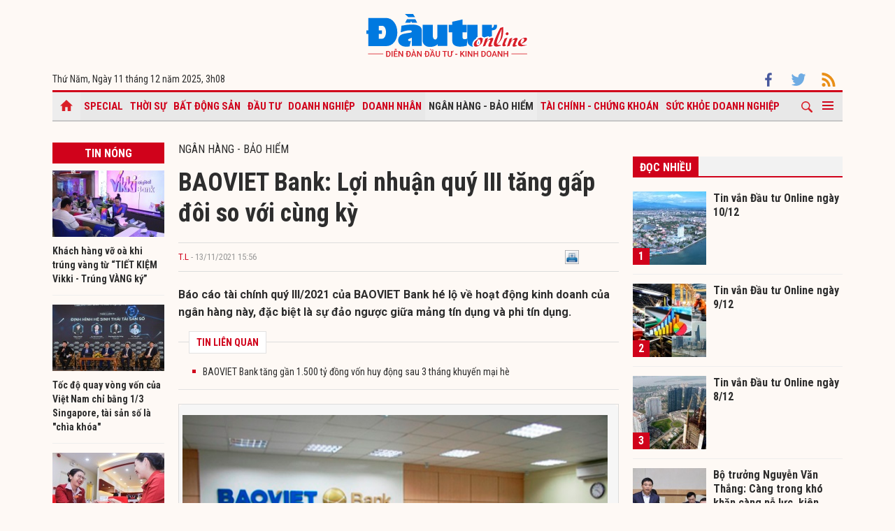

--- FILE ---
content_type: text/html; charset=UTF-8
request_url: https://baodautu.vn/baoviet-bank-loi-nhuan-quy-iii-tang-gap-doi-so-voi-cung-ky-d155528.html
body_size: 15617
content:




<!doctype html>
<html lang="vi" xmlns="http://www.w3.org/1999/xhtml">
<head>
<meta charset="UTF-8">
<link rel="shortcut icon" href="https://baodautu.vn/favicon.ico" />
<meta http-equiv="content-language" content="vi" />
   
    <meta name="Googlebot" content="index,follow" />
    <meta name="robots" content="index,follow,noodp" />
    
<meta http-equiv="REFRESH" content="1800"/>
<meta name="AUTHOR" content="baodautu.vn" />
<meta name="COPYRIGHT" content="baodautu.vn" />  
<meta name="google-site-verification" content="WmCv55-YCJVDp9YeEgKr4LcUd3WfPsvFmAvDi6Ua7bI" />  
<meta name="viewport" content="width=device-width, initial-scale=1.0, user-scalable=yes" />


<!-- search console Hoà Nguyễn -->
<meta name="google-site-verification" content="QQRePvFjMW6Uyt3mRNTNvNOI5DB6Fd0ZGI_u-9Aqjcg" />





<link rel="canonical" href="https://baodautu.vn/baoviet-bank-loi-nhuan-quy-iii-tang-gap-doi-so-voi-cung-ky-d155528.html" />
<title>BAOVIET Bank: Lợi nhuận quý III tăng gấp đôi so với cùng kỳ</title>
<meta name="description" content="Báo cáo tài chính quý III/2021 của BAOVIET Bank hé lộ về hoạt động kinh doanh của ngân hàng này, đặc biệt là sự đảo ngược giữa mảng tín dụng và phi tín dụng." />
<meta name="keywords" content="BAOVIET Bank, lợi nhuận BAOVIET Bank, lợi nhuận 9 tháng, lợi nhuận quý III/2021" />
<meta property="og:type" content="article" />
<meta property="og:url" content="https://baodautu.vn/baoviet-bank-loi-nhuan-quy-iii-tang-gap-doi-so-voi-cung-ky-d155528.html" />
<link rel="amphtml" href="https://amp.baodautu.vn/baoviet-bank-loi-nhuan-quy-iii-tang-gap-doi-so-voi-cung-ky-d155528.html" />
<meta property="og:site_name" content="baodautu" />
<meta property="og:title" content="BAOVIET Bank: Lợi nhuận quý III tăng gấp đôi so với cùng kỳ" />
<meta property="og:description" content="Báo cáo tài chính quý III/2021 của BAOVIET Bank hé lộ về hoạt động kinh doanh của ngân hàng này, đặc biệt là sự đảo ngược giữa mảng tín dụng và phi tín dụng." />
<meta property="og:image" content="https://media.baodautu.vn/thumb_x470x250/Images/thuylien/2021/11/13/baoviet-bank-loi-nhuan-quy-3-tang-gap-doi-so-voi-cung-ky-no-xau-vuot-1051636778685.jpg"/>
<meta name="google-site-verification" content="wz4pPpKi6a7gWb6Gbly3tv_4gatKIBXg137-v5tYLo8" />
<link rel="stylesheet" type="text/css" href="https://baodautu.vn/templates/themes/css/main.css?28" media="all">
<link rel="stylesheet" type="text/css" href="https://baodautu.vn/templates/themes/css/slick.css?v7" media="all">
  <link rel="stylesheet" type="text/css" href="https://baodautu.vn/templates/themes/css/add.css?v19" media="all">
<link href="https://fonts.googleapis.com/css2?family=Roboto+Condensed:ital,wght@0,300;0,400;0,700;1,300&family=Roboto:ital,wght@0,300;0,400;0,500;0,700;0,900;1,400&display=swap" rel="stylesheet">
<script src="https://baodautu.vn/templates/themes/js/jquery-3.4.1.min.js" type="text/javascript"></script>
<script src="https://baodautu.vn/templates/themes/js/slick.min.js" type="text/javascript"></script>
<script src="https://baodautu.vn/templates/themes/js/main.js?v3" type="text/javascript"></script>
<script language="javascript">
    $(document).ready(function() {
        $("#ads_share_topbanner, #ads_share,#ads_share_vip,#ads_share_banner_left,#ads_share_banner_right,#ads_share_middle,#ads_share_right1,#ads_share_right2,#ads_share_right3,#ads_share_right4,#ads_share_right5,#ads_share_right6,#ads_share_right7,#ads_share_right8,#ads_share_right11,#ads_share_right12,#ads_share_middle1,#ads_share_middle2,#ads_share_middle3,#ads_share_middle4,#ads_share_middle5").innerfade({
            // animationtype: "fade",
            speed: 0,
            type: 'random',
            timeout: 5000
        });
    });
</script>
<!--[if lt IE 9]>
<script src="https://oss.maxcdn.com/libs/html5shiv/3.7.0/html5shiv.js"></script>
<script src="https://oss.maxcdn.com/libs/respond.js/1.4.2/respond.min.js"></script>
<![endif]-->
<script>
  (function() {
    var cx = '000480117788849223566:qlxi_7rziui';
    var gcse = document.createElement('script');
    gcse.type = 'text/javascript'; 
    gcse.async = true;
    gcse.src = (document.location.protocol == 'https:' ? 'https:' : 'http:') +
        '//www.google.com/cse/cse.js?cx=' + cx;
    var s = document.getElementsByTagName('script')[0];
    s.parentNode.insertBefore(gcse, s);
  })();
</script>


<!-- Global site tag (gtag.js) - Google Analytics -->
<script async src="https://www.googletagmanager.com/gtag/js?id=G-2BRC6DMN4Y"></script>
<script>
  window.dataLayer = window.dataLayer || [];
  function gtag(){dataLayer.push(arguments);}
  gtag('js', new Date());

  gtag('config', 'G-2BRC6DMN4Y');
</script>
</head>
<body>
<header class="header_main clearfix">
          <div class="container text-center"> 
    <a href="https://baodautu.vn/" class="logo_main"><img src="https://baodautu.vn/templates/themes/images/logo-chinh.svg"> </a> 
  </div>
    <div class="container d-flex date_top">
    <div class="mr-auto"> 
      <!-- <a href="https://baodautu.vn/?mod=category&act=datbao" target="_blank" class="btn_booknews"><img src="https://baodautu.vn/templates/themes/images/newspaper.svg" height="20" class="mr10"/>Đặt mua báo in</a>| <a href="https://postenp.phaha.vn/bao-dau-tu" target="_blank" class="btn_booknews">Mới - Đọc báo in phiên bản số</a>|  -->
      Thứ Năm, Ngày 11 tháng 12 năm 2025, <script>
function addZero(i) {
  if (i < 10) {i = "0" + i}
  return i;
}
var d = new Date();
gio = d.getHours();
phut = d.getMinutes(); document.write(gio +"h"+addZero(phut) ); 
</script> </div>
    <div class="ml-auto social_top"> 
        <a target="_blank" href="https://www.facebook.com/baodautu.vn"><img src="https://baodautu.vn/templates/themes/images/facebook.svg"/> </a>
        <a target="_blank" href=""><img src="https://baodautu.vn/templates/themes/images/twitter.svg"/> </a>
        <a target="_blank" href="https://baodautu.vn/rssMain.html"><img src="https://baodautu.vn/templates/themes/images/rss.svg"/> </a></div>
  </div>
</header>
<div class="fix_scroll">
  <header class="menu_main">
    <div class="show_menu_main">
      <div class="container">
        <nav class="d-flex align-items-center">
          <div class="nav_left mr-auto"> 
            <a href="/" class="icon_home active"></a>
            <a title="Special Online" href="https://baodautu.vn/special.html">Special</a>
                            <a title="Thời sự"  href="https://baodautu.vn/thoi-su-d1/">Thời sự</a>
                            <a title="Bất động sản"  href="https://baodautu.vn/batdongsan">Bất động sản</a>
                            <a title="Đầu tư"  href="https://baodautu.vn/dau-tu-d2/">Đầu tư</a>
                            <a title="Doanh nghiệp"  href="https://baodautu.vn/doanh-nghiep-d3/">Doanh nghiệp</a>
                            <a title="Doanh nhân"  href="https://baodautu.vn/doanh-nhan-d4/">Doanh nhân</a>
                            <a title="Ngân hàng - Bảo hiểm" class="active" href="https://baodautu.vn/ngan-hang--bao-hiem-d5/">Ngân hàng - Bảo hiểm</a>
                            <a title="Tài chính - Chứng khoán"  href="https://baodautu.vn/tai-chinh-chung-khoan-d6/">Tài chính - Chứng khoán</a>
                            <a title="Sức khỏe doanh nghiệp"  href="https://baodautu.vn/suc-khoe-doanh-nghiep-d53/">Sức khỏe doanh nghiệp</a>
                    </div>
          <div class="nav_center mrl-auto"> 
            <div class="box_search">
              <form id="search-box" action="https://google.com/cse">
                <input type="hidden" name="cx" value="partner-pub-1179740479957749:4436639545"/>
                <input type="hidden" name="ie" value="UTF-8"/>
                <input maxlength="80" type="text" name="q" size="31" class="txt_search" placeholder="Nhập từ khóa..."/>
              </form>
            </div>
            <a href="javascript:;" class="search_main"><img src="https://baodautu.vn/templates/themes/images/ico-search.svg"/> </a>
            
            <a href="javascript:;"  class="more_menu"><span class="hamburger"></span></a>
              <!-- <a class="more_menu"><span class="dot dot1"></span><span class="dot dot2"></span><span class="dot dot3"></span></a>  -->
           </div>
        </nav>
      </div>
    </div>
    <div class="category-popup">
      <div class="bg_category-popup">
        <div class="container">
          <ul class="d-flex list_menu_cate_popup">
                            <li><a title="Du lịch" href="https://baodautu.vn/du-lich-d55/">Du lịch</a></li>
                            <li><a title="Đầu tư Phát triển bền vững" href="https://baodautu.vn/dau-tu-phat-trien-ben-vung-d52/">Đầu tư Phát triển bền vững</a></li>
                            <li><a title="Điểm nóng" href="https://baodautu.vn/diem-nong-d41/">Điểm nóng</a></li>
                            <li><a title="Tiêu dùng" href="https://baodautu.vn/tieu-dung-d8/">Tiêu dùng</a></li>
                            <li><a title="Ô tô - xe máy" href="https://baodautu.vn/o-to-xe-may-d9/">Ô tô - xe máy</a></li>
                            <li><a title="Viễn thông - Công nghệ" href="https://baodautu.vn/vien-thong--cong-nghe-d10/">Viễn thông - Công nghệ</a></li>
                            <li><a title="Đầu tư và cuộc sống" href="https://baodautu.vn/dau-tu-va-cuoc-song-d27/">Đầu tư và cuộc sống</a></li>
                            <li><a title="Thông tin doanh nghiệp" href="https://baodautu.vn/thong-tin-doanh-nghiep-d36/">Thông tin doanh nghiệp</a></li>
                            <li><a title="Kinh tế số" href="https://baodautu.vn/kinh-te-so-d77/">Kinh tế số</a></li>
                            <li><a title="Y tế - Sức khỏe" href="https://baodautu.vn/y-te---suc-khoe-d78/">Y tế - Sức khỏe</a></li>
                            <li><a title="Điểm tin nổi bật" href="https://baodautu.vn/diem-tin-noi-bat-d76/">Điểm tin nổi bật</a></li>
                      </ul>
        </div>
      </div>
    </div>
  </header>
</div>
<script src="/lib/jwplayer_new/mjwp6.js?v=123"></script>
<script type="text/javascript" src="/lib/jwplayer_new/jwplayer.html5.js?v=123"></script>
<script src="lib/scoll_plugin_youtube/jquery.inview.min.js"></script>
<!--<script src="lib/scoll_plugin_youtube/jquery.youtube-inview-autoplay.js"></script>-->
<style type="text/css">
	ins.adsbygoogle[data-ad-status="unfilled"] {
	display: none !important;
	}
  .event-content .date-time {
    color: #D0021B !important;

  }
  .dot_live {
        display: inline-block;
        line-height: 20px;
        vertical-align: top;
  }
  .dot_live .dot {
      position: relative;
      display: inline-block;
      width: 16px;
      height: 16px;
      margin-top: 10px;
  }
  .dot_live .title_live {
        padding: 6px 10px 6px 0px;
    display: inline-block;
    color: #D0021B;
    font-size: 16px;
    line-height: 17px;
  }
  .dot_live .dot:before {
    content: "";
    width: 8px;
    height: 8px;
    background-color: #fe0000;
    border-radius: 50%;
    position: absolute;
    top: 7px;
    left: 4px;
  }
  .dot_live .dot:after {
    content: "";
    border: 3px solid #fe0000;
    -webkit-border-radius: 30px;
    height: 10px;
    width: 10px;
    position: absolute;
    left: 0;
    top: 3px;
    -webkit-animation: pulsate 1.5s ease-out;
    -webkit-animation-iteration-count: infinite;
    opacity: 0;
  }
  

  @-webkit-keyframes pulsate{0%{-webkit-transform:scale(0.1, 0.1);opacity:0}50%{opacity:1}100%{-webkit-transform:scale(1.2, 1.2);opacity:0}}
  @keyframes pulsate{0%{-webkit-transform:scale(0.1, 0.1);opacity:0}50%{opacity:1}100%{-webkit-transform:scale(1.2, 1.2);opacity:0}}
  #content_detail_news table {
    float: none;
}
</style>



<main class="main_content main_detail">
  <div class="container">
   <center align="center"  style="">
          <script async src="https://pagead2.googlesyndication.com/pagead/js/adsbygoogle.js?client=ca-pub-1179740479957749"
     crossorigin="anonymous"></script>
<!-- giupban.vn_auto -->
<ins class="adsbygoogle"
     style="display:block"
     data-ad-client="ca-pub-1179740479957749"
     data-ad-slot="8691759318"
     data-ad-format="auto"
     data-full-width-responsive="true"></ins>
<script>
     (adsbygoogle = window.adsbygoogle || []).push({});
</script>
           
    </center>  
    <section class="main_cate d-flex mt30 mb40">
      <div class="col810 mr-auto">
        <div class="d-flex">
          <div class="mr-auto col160 mr20">
            <div class="head_box_cate_home "><a href="" class="link_box_cate fs16 d-block text-center">Tin nóng</a></div>
            <ul class="list_thumb_square mb20">
                            <li>
                <article class=" news_top_box"> <a href="https://baodautu.vn/khach-hang-vo-oa-khi-trung-vang-tu-tiet-kiem-vikki---trung-vang-ky-d456423.html" class="thumbblock  mb10"><img src="https://media.baodautu.vn/thumb_x160x95/Images/huyhao/2025/12/11/khach-hang-vo-oa-khi-trung-vang-tu-tiet-kiem-vikki--trung-vang-ky1765412606.jpeg"> </a> <a href="https://baodautu.vn/khach-hang-vo-oa-khi-trung-vang-tu-tiet-kiem-vikki---trung-vang-ky-d456423.html" class="fs14 fbold  ">Khách hàng vỡ oà khi trúng vàng từ “TIẾT KIỆM Vikki - Trúng VÀNG ký”</a> </article>
              </li>
                            <li>
                <article class=" news_top_box"> <a href="https://baodautu.vn/toc-do-quay-vong-von-cua-viet-nam-chi-bang-13-singapore-tai-san-so-la-chia-khoa-d456173.html" class="thumbblock  mb10"><img src="https://media.baodautu.vn/thumb_x160x95/Images/thuylien/2025/12/10/toc-do-quay-vong-von-cua-viet-nam-chi-bang-13-singapore-tai-san-so-la-giai-phap1765362650.jpeg"> </a> <a href="https://baodautu.vn/toc-do-quay-vong-von-cua-viet-nam-chi-bang-13-singapore-tai-san-so-la-chia-khoa-d456173.html" class="fs14 fbold  ">Tốc độ quay vòng vốn của Việt Nam chỉ bằng 1/3 Singapore, tài sản số là "chìa khóa"</a> </article>
              </li>
                            <li>
                <article class=" news_top_box"> <a href="https://baodautu.vn/hdbank-chot-quyen-chia-co-tuc-va-co-phieu-thuong-ty-le-gan-30-d456012.html" class="thumbblock  mb10"><img src="https://media.baodautu.vn/thumb_x160x95/Images/thuyvinh/2025/12/10/hdbank-chot-quyen-chia-co-tuc-va-co-phieu-thuong-ty-le-gan-301765353629.jpg"> </a> <a href="https://baodautu.vn/hdbank-chot-quyen-chia-co-tuc-va-co-phieu-thuong-ty-le-gan-30-d456012.html" class="fs14 fbold  ">HDBank chốt quyền chia cổ tức và cổ phiếu thưởng tỷ lệ gần 30%</a> </article>
              </li>
                            <li>
                <article class=" news_top_box"> <a href="https://baodautu.vn/tu-152026-bao-hiem-tien-gui-duoc-tham-gia-xu-ly-su-co-khung-hoang-cua-to-chuc-tin-dung-d455605.html" class="thumbblock  mb10"><img src="https://media.baodautu.vn/thumb_x160x95/Images/thuylien/2025/12/10/tu-152026-bao-hiem-tien-gui-duoc-tham-gia-xu-ly-su-co-khung-hoang-cua-to-chuc-tin-dung1765333192.jpeg"> </a> <a href="https://baodautu.vn/tu-152026-bao-hiem-tien-gui-duoc-tham-gia-xu-ly-su-co-khung-hoang-cua-to-chuc-tin-dung-d455605.html" class="fs14 fbold  ">Từ 1/5/2026: Bảo hiểm tiền gửi được tham gia xử lý sự cố, khủng hoảng của tổ chức tín dụng</a> </article>
              </li>
                                            <li>
                <article class=" news_top_box"> <a href="https://baodautu.vn/them-chieu-ho-tro-thanh-khoan-ty-gia-d453499.html" class="fs14 fbold  ">Thêm “chiêu” hỗ trợ thanh khoản, tỷ giá</a> </article>
              </li>
                                            <li>
                <article class=" news_top_box"> <a href="https://baodautu.vn/hai-giai-thuong-uy-tin-ghi-nhan-no-luc-minh-bach-trong-hoat-dong-quan-tri-cua-vietinbank-d455216.html" class="fs14 fbold  ">Hai giải thưởng uy tín ghi nhận nỗ lực minh bạch trong hoạt động quản trị của VietinBank</a> </article>
              </li>
                          </ul>
            <div class="ads_sticky">          
                                <div class="ads" id="sticky_160_" align="center">
                <script async src="https://pagead2.googlesyndication.com/pagead/js/adsbygoogle.js?client=ca-pub-1179740479957749"
     crossorigin="anonymous"></script>
<!-- giupban.vn_auto -->
<ins class="adsbygoogle"
     style="display:block"
     data-ad-client="ca-pub-1179740479957749"
     data-ad-slot="8691759318"
     data-ad-format="auto"
     data-full-width-responsive="true"></ins>
<script>
     (adsbygoogle = window.adsbygoogle || []).push({});
</script>
                  </div>
                    </div>
          </div>
          <div class="col630 ml-auto mb40">


            <div class="fs16 text-uppercase "> <a href="https://baodautu.vn/ngan-hang--bao-hiem-d5/">Ngân hàng - Bảo hiểm</a> </div>
                                            <div class="title-detail">BAOVIET Bank: Lợi nhuận quý III tăng gấp đôi so với cùng kỳ</div>
            <div class="author-share-top cl99 fs13 d-flex align-items-center mt20 mb20">
              <div class="mr-auto">
                <a href="" class="author cl_green">T.L</a>
                <span class="post-time"> - 13/11/2021 15:56</span></div>
              <div class="ml-auto">                            <div class="fl" style="width: 140px;"><div class="fb-like" data-href="https://baodautu.vn/baoviet-bank-loi-nhuan-quy-iii-tang-gap-doi-so-voi-cung-ky-d155528.html" data-send="true" data-layout="button_count" data-width="500" data-show-faces="true" data-font="tahoma"></div></div>   
                <div class="zalo-share-button fl" data-href="https://baodautu.vn/baoviet-bank-loi-nhuan-quy-iii-tang-gap-doi-so-voi-cung-ky-d155528.html" data-oaid="579745863508352884" data-layout="2" data-color="blue" data-customize=false></div>
                
                <div class="fl" style="width: 80px;">&nbsp;<a title="In bài viết" onclick="window.open('https://baodautu.vn/print/baoviet-bank-loi-nhuan-quy-iii-tang-gap-doi-so-voi-cung-ky-d155528.html', '', 'scrollbars=1,width=510,height=600,top=50,left=400'); return false;"><img width="20px" src="https://baodautu.vn/templates/themes/images/print.png"/></a></div>  </div>
            </div>
            <div class="sapo_detail">Báo cáo tài chính quý III/2021 của BAOVIET Bank hé lộ về hoạt động kinh doanh của ngân hàng này, đặc biệt là sự đảo ngược giữa mảng tín dụng và phi tín dụng.</div>
                        <div class="list_news_relation_top pkg"> <span class="head_relation"> <strong>TIN LIÊN QUAN</strong> </span>
              <ul>
                                <li> <a title="BAOVIET Bank tăng gần 1.500 tỷ đồng vốn huy động sau 3 tháng khuyến mại hè" href="https://baodautu.vn/baoviet-bank-tang-gan-1500-ty-dong-von-huy-dong-sau-3-thang-khuyen-mai-he-d89045.html">BAOVIET Bank tăng gần 1.500 tỷ đồng vốn huy động sau 3 tháng khuyến mại hè</a> </li>              </ul>
            </div>
            <div id="content_detail_news">
              <table class="MASTERCMS_TPL_TABLE" style="width: 100%;" border="0" cellspacing="0" cellpadding="0" align="left">
<tbody>
<tr>
<td><img src="https://media.baodautu.vn/Images/thuylien/2021/11/13/R.jpg" alt="f" width="600" height="400" /></td>
</tr>
<tr>
<td><span>Lợi nhuận trước thuế qu&yacute; III/2021 của <span>BAOVIET Bank</span> đạt 28,8 tỷ đồng, tăng 2,1 lần so với c&ugrave;ng kỳ năm ngo&aacute;i.</span></td>
</tr>
</tbody>
</table>
<p style="text-align: justify;"><strong>T&iacute;n dụng vọt tăng hơn 4.000 tỷ đồng trong qu&yacute; III, l&atilde;i thuần sụt giảm 91%</strong></p>
<p style="text-align: justify;"><a href="http://infomoney.vn/">Ng&acirc;n h&agrave;ng</a> TMCP Bảo Việt (BAOVIET Bank) vừa c&ocirc;ng bố b&aacute;o c&aacute;o <a href="https://baodautu.vn/tai-chinh-bao-hiem-d6/">t&agrave;i ch&iacute;nh</a> qu&yacute; III/2021 với c&aacute;c con số đ&aacute;ng ngạc nhi&ecirc;n. Theo đ&oacute;, tại thời điểm 30/9/2021, t&iacute;n dụng của ng&acirc;n h&agrave;ng n&agrave;y tăng 12,1% (tăng hơn 4.000 tỷ đồng), đảo chiều ngoạn mục so với mức tăng trưởng &acirc;m 5,5% tại thời điểm 30/6/2021.</p>
<p style="text-align: justify;">Mặc d&ugrave; t&iacute;n dụng tăng mạnh trong qu&yacute; III, song thu nhập l&atilde;i thuần lại sụt giảm tới 41%, chỉ c&ograve;n 29,2 tỷ đồng. Nguy&ecirc;n nh&acirc;n l&agrave; thu nhập từ l&atilde;i giảm tới 91% so với c&ugrave;ng kỳ, trong khi chi ph&iacute; l&atilde;i chỉ giảm 26%. &nbsp;</p>
<p style="text-align: justify;">Mặc d&ugrave; l&atilde;i từ t&iacute;n dụng sụt giảm mạnh, song nguồn thu từ hoạt động ngo&agrave;i l&atilde;i tăng mạnh đ&atilde; cứu vớt lợi nhuận của ng&acirc;n h&agrave;ng, đặc biệt l&agrave; mảng dịch vụ.</p>
<p style="text-align: justify;">Trong qu&yacute; III/2021, l&atilde;i thuần từ dịch vụ của ng&acirc;n h&agrave;ng tăng tới 9,2 lần, mang về 202 tỷ đồng. L&atilde;i thuần từ kinh doanh ngoại hối cũng tăng 5,2 lần so với c&ugrave;ng kỳ, đạt 3,9 tỷ đồng. L&atilde;i thuần từ mua b&aacute;n chứng kho&aacute;n kinh doanh đạt gần 28 tỷ đồng, gấp 12 lần c&ugrave;ng kỳ năm ngo&aacute;i L&atilde;i thuần từ mua b&aacute;n chứng kho&aacute;n <a href="https://baodautu.vn">đầu tư</a> đạt 51 tỷ đồng, tăng hơn 300% (c&ugrave;ng kỳ năm ngo&aacute;i lỗ 24,6 tỷ đồng). Hoạt động kh&aacute;c cũng mang lại 10 tỷ đồng tiền l&atilde;i trong khi c&ugrave;ng kỳ lỗ 875 triệu đồng.</p>
<p style="text-align: justify;">Nhờ thu nhập ngo&agrave;i l&atilde;i tăng mạnh n&ecirc;n d&ugrave; lợi nhuận từ mảng t&iacute;n dụng giảm s&acirc;u, tổng thu nhập hoạt động qu&yacute; III/2021 của BAOVIET Bank vẫn 325 tỷ đồng, chỉ giảm hơn 1% so với c&ugrave;ng kỳ năm ngo&aacute;i.</p>
<p style="text-align: justify;">Trong kỳ, mảng t&iacute;n dụng chỉ c&ograve;n chiếm 9% thu nhập hoạt động của ng&acirc;n h&agrave;ng, trong khi c&ugrave;ng kỳ năm 2020, mảng thu nhập l&atilde;i thuần thậm ch&iacute; c&ograve;n cao hơn tổng thu nhập hoạt động của ng&acirc;n h&agrave;ng .</p>
<p style="text-align: justify;">Nhờ chi ph&iacute; hoạt động v&agrave; chi ph&iacute; dự ph&ograve;ng đều giảm so với c&ugrave;ng kỳ năm ngo&aacute;i, n&ecirc;n tổng lợi nhuận trước thuế qu&yacute; III/2021 của ng&acirc;n h&agrave;ng đạt 28,8 tỷ đồng, tăng 2,1 lần so với c&ugrave;ng kỳ năm ngo&aacute;i. Như vậy, ri&ecirc;ng lợi nhuận qu&yacute; 3 của ng&acirc;n h&agrave;ng đ&atilde; cao gấp 1,7 lần lợi nhuận cả 6 th&aacute;ng đầu năm.</p>
<p style="text-align: justify;"><strong>Lợi nhuận 9 th&aacute;ng tăng gấp đ&ocirc;i</strong></p>
<p style="text-align: justify;">C&aacute;c mảng kinh doanh c&oacute; sự đảo ngược trong qu&yacute; III/2021 đ&atilde; khiến kết quả kinh doanh 9 th&aacute;ng của BAOVIET Bank c&oacute; sự tăng trưởng ngoạn mục, b&ugrave; trừ lẫn nhau.</p>
<p style="text-align: justify;">Đơn cử, thu nhập l&atilde;i thuần tăng gần 5,9 lần trong 6 th&aacute;ng đầu năm đ&atilde; gi&uacute;p BAOVIET Bank b&ugrave; đắp được sự suy giảm l&atilde;i thuần qu&yacute; 3. Nhờ đ&oacute;, lũy kế 9 th&aacute;ng, thu nhập l&atilde;i thuần của ng&acirc;n h&agrave;ng vẫn đạt 643 tỷ đồng, tăng hơn 41% so với c&ugrave;ng kỳ v&agrave; chiếm 63% tổng thu nhập hoạt động.</p>
<p style="text-align: justify;">Trong khi đ&oacute;, c&aacute;c mảng kinh doanh kh&aacute;c như dịch vụ, ngoại hối, chứng kho&aacute;n đầu tư&hellip; c&oacute; kết quả kinh doanh kh&ocirc;ng mấy khả quan nửa đầu năm lại được b&ugrave; đắp nhờ tốc độ tăng trưởng đột ph&aacute; trong qu&yacute; III/2021.</p>
<p style="text-align: justify;">Cụ thể, l&atilde;i thuần từ mảng dịch vụ từ chỗ giảm 84% trong 6 th&aacute;ng đầu năm, nhờ tăng trưởng vượt bậc trong qu&yacute; III/2021 n&ecirc;n lũy kế 9 th&aacute;ng, l&atilde;i thuần từ dịch vụ chỉ c&ograve;n giảm 8% so với c&ugrave;ng kỳ (đạt 241 tỷ đồng).</p>
<p style="text-align: justify;">L&atilde;i thuần từ kinh doanh ngoại hối 9 th&aacute;ng tăng 1,7 lần, l&atilde;i thuần từ mua b&aacute;n chứng kho&aacute;n kinh doanh tăng 127%, l&atilde;i thuần từ mua b&aacute;n chứng kho&aacute;n đầu tư tăng 390%, l&atilde;i thuần từ hoạt động kh&aacute;c tăng 287%.</p>
<p style="text-align: justify;">Kết quả 9 th&aacute;ng đầu năm, ng&acirc;n h&agrave;ng ghi nhận 1.014 tỷ đồng tổng thu nhập hoạt động, tăng 33% so với c&ugrave;ng kỳ. Trong 9 th&aacute;ng đầu năm, ng&acirc;n h&agrave;ng giảm chi ph&iacute; hoạt động so với c&ugrave;ng kỳ năm ngo&aacute;i song chi ph&iacute; dự ph&ograve;ng rủi ro lại tăng 79% l&ecirc;n 531 tỷ đồng &nbsp;khiến lợi nhuận trước thuế chỉ c&ograve;n 45,7 tỷ đồng, tăng 2,1 lần so với c&ugrave;ng kỳ năm ngo&aacute;i.</p>
<p style="text-align: justify;">T&iacute;nh đến cuối qu&yacute; III/2021, BAOVIET Bank c&oacute; tổng t&agrave;i sản 52.789 tỷ đồng, giảm hơn 10% so với c&ugrave;ng kỳ. Trong đ&oacute;, giảm mạnh nhất l&agrave; t&agrave;i sản c&oacute; kh&aacute;c (giảm gần 1.000 tỷ đồng), ri&ecirc;ng l&atilde;i, ph&iacute; phải thu giảm hơn 770 tỷ đồng. Ngo&agrave;i ra, tiền gửi v&agrave; cho vay c&aacute;c tổ chức t&iacute;n dụng kh&aacute;c giảm 24%, chứng kho&aacute;n đầu tư giảm 35%...</p>
<p style="text-align: justify;">Tổng nợ phải trả của ng&acirc;n h&agrave;ng tại thời điểm 30/9 l&agrave; hơn 49.000 tỷ đồng, giảm 11,5%, chủ yếu giảm tiền gửi v&agrave; vay c&aacute;c tổ chức t&iacute;n dụng kh&aacute;c v&agrave; giảm ph&aacute;t h&agrave;nh giấy tờ c&oacute; gi&aacute;. Ri&ecirc;ng tiền gửi kh&aacute;ch h&agrave;ng vẫn tăng gần 6%.</p>              
                        
     
          <span id="boxcauhoi"></span>
                   
            </div>
            			
            <div class="tag_detail d-flex"> 
                            <a class="tag_detail_item" href='/tag/baoviet-bank/'>#BAOVIET Bank</a>
                            <a class="tag_detail_item" href='/tag/loi-nhuan-baoviet-bank/'># lợi nhuận BAOVIET Bank</a>
                            <a class="tag_detail_item" href='/tag/loi-nhuan-9-thang/'># lợi nhuận 9 tháng</a>
                            <a class="tag_detail_item" href='/tag/loi-nhuan-quy-iii2021/'># lợi nhuận quý III/2021</a>
                          </div>
            <div class="share_detail d-flex">
              <div class="mr-auto">
                <div class="share_list ">
                    <div class="fb-like" data-href="https://baodautu.vn/baoviet-bank-loi-nhuan-quy-iii-tang-gap-doi-so-voi-cung-ky-d155528.html" data-send="true" data-layout="button_count" data-width="500" data-show-faces="true" data-font="tahoma"></div>
                </div>
              </div>

            </div>


          </div>
          
        </div>

        <section class="mt40">
          <script type="text/javascript">
function checkvalidate() {
            var name = $(".input_cm").find(".comment_name").val();
            var email = $(".input_cm").find(".comment_email").val();
            var content = $(".input_cm").find(".comment_content").val();
            var parent_id = 0;
            var pattern = new RegExp(/^((([a-z]|\d|[!#\$%&'\*\+\-\/=\?\^_`{\|}~]|[\u00A0-\uD7FF\uF900-\uFDCF\uFDF0-\uFFEF])+(\.([a-z]|\d|[!#\$%&'\*\+\-\/=\?\^_`{\|}~]|[\u00A0-\uD7FF\uF900-\uFDCF\uFDF0-\uFFEF])+)*)|((\x22)((((\x20|\x09)*(\x0d\x0a))?(\x20|\x09)+)?(([\x01-\x08\x0b\x0c\x0e-\x1f\x7f]|\x21|[\x23-\x5b]|[\x5d-\x7e]|[\u00A0-\uD7FF\uF900-\uFDCF\uFDF0-\uFFEF])|(\\([\x01-\x09\x0b\x0c\x0d-\x7f]|[\u00A0-\uD7FF\uF900-\uFDCF\uFDF0-\uFFEF]))))*(((\x20|\x09)*(\x0d\x0a))?(\x20|\x09)+)?(\x22)))@((([a-z]|\d|[\u00A0-\uD7FF\uF900-\uFDCF\uFDF0-\uFFEF])|(([a-z]|\d|[\u00A0-\uD7FF\uF900-\uFDCF\uFDF0-\uFFEF])([a-z]|\d|-|\.|_|~|[\u00A0-\uD7FF\uF900-\uFDCF\uFDF0-\uFFEF])*([a-z]|\d|[\u00A0-\uD7FF\uF900-\uFDCF\uFDF0-\uFFEF])))\.)+(([a-z]|[\u00A0-\uD7FF\uF900-\uFDCF\uFDF0-\uFFEF])|(([a-z]|[\u00A0-\uD7FF\uF900-\uFDCF\uFDF0-\uFFEF])([a-z]|\d|-|\.|_|~|[\u00A0-\uD7FF\uF900-\uFDCF\uFDF0-\uFFEF])*([a-z]|[\u00A0-\uD7FF\uF900-\uFDCF\uFDF0-\uFFEF])))\.?$/i);
        
            if(name.trim() == '' || email.trim() == '' || content.trim() == '') {
               _showPopup("THÔNG TIN CHƯA ĐẦY ĐỦ", "Thông tin không thể để trống. Vui lòng điền đầy đủ thông tin cá nhân.",'<button class="btnCancel" style="display: inline-block;">Đóng</button>');
               event.preventDefault();
                return false;
            } else if( !pattern.test(email.trim())) {
                _showPopup("THÔNG TIN CHƯA ĐẦY ĐỦ", "Email bạn nhập không chính xác",'<button class="btnCancel" style="display: inline-block;">Đóng</button>');
                event.preventDefault();
                return false;
            }  
            else {
                var response = grecaptcha.getResponse();
                if(response.length == 0) {
                    _showPopup("Bạn là robot", "Bạn phải xác thực đúng captcha",'<button class="btnCancel" style="display: inline-block;">Đóng</button>');
                    event.preventDefault();
                }
            }
    }
</script>
<style type="text/css">
    .list_cm{
            max-width: 650px;
    margin: auto;
    }
    .box_comment{margin:20px 0}
.show_cm{background: #D0021B;font-weight: bold;font-size: 14px;padding: 10px 20px;border: none;border-radius: 4px;color: #fff;width: fit-content;;
    margin: auto;}
.txt_cm{border:1px solid #e2e2e2;width:100%;padding:2%;font-size:14px;border-radius:3px;}
.cm_pa{display: none}
.head_list_cm{border-bottom:1px solid #ddd;padding:0 15px}
.head_list_cm a{display:inline-block;font-size:16px;margin-right:10px;padding:3px 0;color:#444}
.head_list_cm a.active{border-bottom:3px solid #ddd;font-family:'segoeuiB',Arial, Helvetica, sans-serif;margin-bottom:-1px}
.avar{background:url(https://baodautu.vn/templates/themes/images/user.png) no-repeat;width:25px;height:25px;display:inline-block}
.box_list_cm{margin:20px 0}
.name_cm{font-family:'segoeuiB',Arial, Helvetica, sans-serif;font-size:12px}
.time_cm{font-size:11px;color:#999}
.time_name{margin:5px 10px}
.content_cm{margin-left:35px;margin-top:7px;color:#333;margin-bottom:5px;clear: both;}
.btn_like{background:url(https://baodautu.vn/templates/themes/images/icon_like.png) left no-repeat;padding-left:20px;color:#666}
.btn_cm{background:url(https://baodautu.vn/templates/themes/images/icon_rep.png) left 5px no-repeat;padding-left:22px;margin-left:15px;color:#666}
.box_list_cm > li{padding-bottom:10px;margin-bottom:15px;border-bottom:1px solid #e2e2e2}
.list_rep{margin-left:35px;margin-bottom:10px}
.list_rep > li{background:#fafafa;padding:10px 15px;border:1px solid #e2e2e2;border-width:1px 0;margin-top:15px;position:relative }
.arr_cm{position:absolute;background:url(https://baodautu.vn/templates/themes/images/arr_cm.png);width:18px;height:9px;top:-9px;left:20px}
#dialog {position: absolute;top: 0;left: 0;right: 0;bottom: 0;background: rgba(0,0,0,0.4);z-index: 9999999;}
    #dialog > div {position: absolute;top: 0;left: 22%;background: #fff;overflow: hidden;box-shadow: 2px 2px 4px 0px rgba(0,0,0,0.4);}
    #dialog .header {font-size: 1.1em;text-align:right; line-height: 2;font-family: 'Roboto Condensed', sans-serif;text-transform: uppercase;padding: 6px 15px;background: #39C;color: #fff;}
    #dialog .content {padding: 10px;font-size: 1.1em;line-height: 1.4;}
    #dialog .content form label {text-transform: none;color: #555;font-size: 1em;padding: 5px 0;border-radius: 5px;}
    #dialog .content label {display: block;color: #888;text-transform: uppercase;font-weight: bold;font-size: 11px;}
    #dialog .content input[type="text"] {width: 95%;padding: 10px;border: 1px solid #ccc;border-radius: 3px;font-family: Arial, Helvetica, sans-serif;}
    #dialog .action {text-align: center;padding: 5px 0;background: #eee;}
    #dialog .btnCancel {background: #fff;border-radius: 4px;padding: 5px 10px;cursor: pointer;}
    #pagy {
            margin: 10px 0 0 0;
        }
        .pagy {
            float: right;
            height: 20px;
            padding: 0;
            margin-bottom: 10px;
        }
    .pagy .active {
        color: red;
    }
    .pagy ul li a {
        text-decoration: none;
        width: 20px;
        height: 18px;
        line-height: 18px;
        text-align: center;
        font-weight: bold;
        padding: 0px;
        display: block;
        }
    #dialog_comment {
        position: fixed;
        top: 0;
        left: 0;
        right: 0;
        bottom: 0;
        background: rgba(0,0,0,0.4);
        z-index: 9999999;
    }
    #dialog_comment > div {
        width: 400px;
        position: fixed;
        top: 40%;
        left: 50%;
        margin: 0 0 0 -200px;
        background: #fff;
        overflow: hidden;
        box-shadow: 2px 2px 4px 0px rgba(0,0,0,0.4);
    }
    @media screen and (max-width: 479px) and (min-width: 280px){
        #dialog_comment > div {
            width: 260px;
            left: 70%;
        }
    }
    #dialog_comment .header {
        font-size: 1.3em;
        color: #333;
        line-height: 1.4;
        font-family: 'Roboto Condensed', sans-serif;
        text-transform: uppercase;
        padding: 6px 15px;
        background: #39C;
        color: #fff;
    }
    #dialog_comment .content {
        /* width: 100%; */
        padding: 20px 15px;
        font-size: 1.1em;
        line-height: 1.4;
    }
    #dialog_comment .content form label {
        text-transform: none;
        color: #555;
        font-size: 1em;
        padding: 5px 0;
        border-radius: 5px;
    }
    #dialog_comment .content label {
        display: block;
        color: #888;
        text-transform: uppercase;
        font-weight: bold;
        font-size: 11px;
    }
    #dialog_comment .content input[type="text"] {
        width: 95%;
        padding: 10px;
        border: 1px solid #ccc;
        border-radius: 3px;
        font-family: Arial, Helvetica, sans-serif;
    }
    #dialog_comment .action {
        text-align: center;
        padding: 5px 0;
        background: #eee;
    }
    #dialog_comment .action button {
        border: 1px solid #ccc;
        background: #fff;
        border-radius: 5px;
        padding: 5px 10px;
        box-shadow: 2px 1px 0 #ddd;
        cursor: pointer;
        margin: 0 10px;
    }
    .more_cm {
         text-align: center !important;
         border: none !important;
         background: white !important;
         margin-top: 0px !important;
         cursor: pointer !important;
         margin-bottom: -18px !important;
    }

    .cm_news {
        cursor: pointer;
    }
    .txt_text {
        border: 1px solid #e2e2e2 !important;
        width: 53%;
        padding: 1%;
        font-size: 14px;
        border-radius: 3px;
        float: left;
        margin-top: 10px;
        clear: both;
    }
    .box_comment input:focus, .box_comment textarea:focus, .box_comment select:focus {
        border-color: rgba(82,168,236,0.8);
        outline: 0;
        outline: thin dotted \9;
        -webkit-box-shadow: inset 0 1px 1px rgba(0,0,0,.075),0 0 8px rgba(82,168,236,.6);
        -moz-box-shadow: inset 0 1px 1px rgba(0,0,0,.075),0 0 8px rgba(82,168,236,.6);
        box-shadow: inset 0 1px 1px rgba(0,0,0,.075),0 0 8px rgba(82,168,236,.6);
    }
</style>
<script>
    function _showPopup(header, content, action,callback,mess,parent_id) {
        var temp = '<div id="dialog_comment"><div style="margin-top: -100px;"><div class="header">'+header+'</div>' +
                    '<div class="content">'+content+'</div>' +
                    '<div class="action">' + action + '</div></div></div>';
        $(".box_comment").append(temp);
        
        $('.btnCancel').on("click", function () {
            $('#dialog_comment').remove();
        });
        if(typeof callback !== 'undefined') {
            callback(mess,parent_id);
        }

        
    }
        
    
    
</script>
<div class="box_comment">
            <div class="show_cm cm_news">
            Bình luận bài viết này
        </div>
    <div class="cm_pa box_input_text bg_gray mt20">
        <form action="index.php?mod=home&act=add_comment" method="POST" onsubmit="checkvalidate()" id="form_comment">
    	<div class="input_cm pkg">
            <input type="hidden" name="mod" value="news">
            <input type="hidden" name="id" value="155528">
    		<div class="mb10">
            <textarea class="txt_cm comment_content input-form" name="comment_content" placeholder="Hãy sử dụng tiếng Việt có dấu, tối thiểu 20 ký tự và tối đa 500 ký tự." rows="5"></textarea>
    		</div>
            <div class="d-flex mb10">
            <div class="mr-auto d-flex">
                <input class="comment_name input-form mr20" type="text" name="comment_name" placeholder="Tên của bạn" />
                <input class="comment_email input-form" type="text" name="comment_email" placeholder="Email của bạn" />
            </div>
    	</div>
            <div class="g-recaptcha mb10" data-sitekey="6LcQxqUZAAAAAPFPUN2JvxlpOfHuaSaJ3FbJXWxJ"></div>
                <div class="mr-auto">
                    <input type="submit" class="btn_send_cm" name="submit" data="0" value="Gửi bình luận"/>
                </div>
            </div>
        </form>
    </div>
    
    <script>
        $(".show_cm").click(function(){
            $(this).hide();
            $(this).parent(".box_comment").find(".cm_pa").show();
        });
        

    </script>
    
    
    </div>
<script>
    $(".more_cm").click(function(){
        $(this).hide();
        $('.an_cm').show();
    });
    $(".fb-reply-btn").click(function(){
        var status = $(this).attr("status"); 
        if(status == 1) {
            $(this).parent("div").parent("li").find(".input_cm_rep").hide();
            $(this).attr("status","0"); 
        }  else {
            $(this).parent("div").parent("li").find(".input_cm_rep").show();
            $(this).attr("status","1"); 
        }
        return false;
    });
    

    $(".btn_like").click(function() {
        var obj = $(this);
        var linkajax = "index.php?mod=home&act=like_comment";
        var data = $(this).attr("data");
        $.ajax({
            type: "POST",
            url: linkajax,
            data: {
                comment_id:data
            },
            context: obj,
            dataType: "html",
            success: function(msg){
                obj.html(msg+" thích");
                _showPopup("THÔNG BÁO", "Cảm ơn bạn đã bình chọn cho comment này !!!",'<button class="btnCancel" style="display: inline-block;">Đóng</button>');
                obj.unbind("click");
            }
        });
    });
</script>
<div style="clear: both;"></div>
        </section>

        <div class="bor-top  mb30"></div>
        <section>
          <div class="head_four_news mb20">Xem thêm trên Báo Đầu Tư</div>
          <div class="d-flex mb20">
            <div class="col555 mr20">
              <div class="list_two_news ">
                <ul class="list_title d-flex">
                                    <li>
                    <article> <a href="https://baodautu.vn/khach-hang-vo-oa-khi-trung-vang-tu-tiet-kiem-vikki---trung-vang-ky-d456423.html" class="thumbblock  mb10"><img src="https://media.baodautu.vn/thumb_x256x153/Images/huyhao/2025/12/11/khach-hang-vo-oa-khi-trung-vang-tu-tiet-kiem-vikki--trung-vang-ky1765412606.jpeg"> </a> <a href="https://baodautu.vn/khach-hang-vo-oa-khi-trung-vang-tu-tiet-kiem-vikki---trung-vang-ky-d456423.html" class="fs16 fbold  ">Khách hàng vỡ oà khi trúng vàng từ “TIẾT KIỆM Vikki - Trúng VÀNG ký”</a> </article>
                  </li>
                                    <li>
                    <article> <a href="https://baodautu.vn/toc-do-quay-vong-von-cua-viet-nam-chi-bang-13-singapore-tai-san-so-la-chia-khoa-d456173.html" class="thumbblock  mb10"><img src="https://media.baodautu.vn/thumb_x256x153/Images/thuylien/2025/12/10/toc-do-quay-vong-von-cua-viet-nam-chi-bang-13-singapore-tai-san-so-la-giai-phap1765362650.jpeg"> </a> <a href="https://baodautu.vn/toc-do-quay-vong-von-cua-viet-nam-chi-bang-13-singapore-tai-san-so-la-chia-khoa-d456173.html" class="fs16 fbold  ">Tốc độ quay vòng vốn của Việt Nam chỉ bằng 1/3 Singapore, tài sản số là "chìa khóa"</a> </article>
                  </li>
                                    <li>
                    <article> <a href="https://baodautu.vn/hdbank-chot-quyen-chia-co-tuc-va-co-phieu-thuong-ty-le-gan-30-d456012.html" class="thumbblock  mb10"><img src="https://media.baodautu.vn/thumb_x256x153/Images/thuyvinh/2025/12/10/hdbank-chot-quyen-chia-co-tuc-va-co-phieu-thuong-ty-le-gan-301765353629.jpg"> </a> <a href="https://baodautu.vn/hdbank-chot-quyen-chia-co-tuc-va-co-phieu-thuong-ty-le-gan-30-d456012.html" class="fs16 fbold  ">HDBank chốt quyền chia cổ tức và cổ phiếu thưởng tỷ lệ gần 30%</a> </article>
                  </li>
                                    <li>
                    <article> <a href="https://baodautu.vn/tu-152026-bao-hiem-tien-gui-duoc-tham-gia-xu-ly-su-co-khung-hoang-cua-to-chuc-tin-dung-d455605.html" class="thumbblock  mb10"><img src="https://media.baodautu.vn/thumb_x256x153/Images/thuylien/2025/12/10/tu-152026-bao-hiem-tien-gui-duoc-tham-gia-xu-ly-su-co-khung-hoang-cua-to-chuc-tin-dung1765333192.jpeg"> </a> <a href="https://baodautu.vn/tu-152026-bao-hiem-tien-gui-duoc-tham-gia-xu-ly-su-co-khung-hoang-cua-to-chuc-tin-dung-d455605.html" class="fs16 fbold  ">Từ 1/5/2026: Bảo hiểm tiền gửi được tham gia xử lý sự cố, khủng hoảng của tổ chức tín dụng</a> </article>
                  </li>
                                  </ul>
              </div>
            </div>
            <div class="col235">
              <ul class="list_title">
                                <li>
                  <article class="d-flex"><a href="https://baodautu.vn/them-chieu-ho-tro-thanh-khoan-ty-gia-d453499.html" class="title_list_title fbold fs16">Thêm “chiêu” hỗ trợ thanh khoản, tỷ giá</a> </article>
                </li>
                                <li>
                  <article class="d-flex"><a href="https://baodautu.vn/hai-giai-thuong-uy-tin-ghi-nhan-no-luc-minh-bach-trong-hoat-dong-quan-tri-cua-vietinbank-d455216.html" class="title_list_title fbold fs16">Hai giải thưởng uy tín ghi nhận nỗ lực minh bạch trong hoạt động quản trị của VietinBank</a> </article>
                </li>
                                <li>
                  <article class="d-flex"><a href="https://baodautu.vn/lan-song-ma-ngan-hang-du-kien-bung-no-nam-2026-d453602.html" class="title_list_title fbold fs16">Làn sóng M&A ngân hàng dự kiến bùng nổ năm 2026</a> </article>
                </li>
                                <li>
                  <article class="d-flex"><a href="https://baodautu.vn/home-credit-xuat-sac-lot-top-10-doanh-nghiep-ben-vung-tieu-bieu-thuoc-linh-vuc-thuong-mai---dich-vu-d454528.html" class="title_list_title fbold fs16">Home Credit xuất sắc lọt Top 10 Doanh nghiệp Bền vững tiêu biểu thuộc lĩnh vực Thương mại - Dịch vụ </a> </article>
                </li>
                                <li>
                  <article class="d-flex"><a href="https://baodautu.vn/thong-doc-quyet-viec-cap-tin-dung-vuot-han-muc-voi-mot-khach-hang-cho-cac-du-an-lon-d453947.html" class="title_list_title fbold fs16">Thống đốc quyết việc cấp tín dụng vượt hạn mức với một khách hàng cho các dự án lớn</a> </article>
                </li>
                                <li>
                  <article class="d-flex"><a href="https://baodautu.vn/mat-bang-lai-suat-dao-chieu-khi-ngan-hang-khat-von-d450715.html" class="title_list_title fbold fs16">Mặt bằng lãi suất đảo chiều khi ngân hàng khát vốn</a> </article>
                </li>
                                <li>
                  <article class="d-flex"><a href="https://baodautu.vn/tiep-tuc-de-nghi-bo-room-tin-dung-lo-khi-von-chua-chay-vao-linh-vuc-uu-tien-d450716.html" class="title_list_title fbold fs16">Tiếp tục đề nghị bỏ room tín dụng: Lo khi vốn chưa chảy vào lĩnh vực ưu tiên</a> </article>
                </li>
                              </ul>
            </div>
          </div>
        </section>
      </div>
      <div class="col300 ml-auto">
                <div class="ads align-center">
                  </div>
              <div class="mb40">
            <div class="head_box_cate_home  mb20"><a href="javascript:void(0)" class="link_box_cate">Đọc nhiều</a></div>
<ul class="list_thumb_square">
<li>
  <article class="d-flex"> <a href="https://baodautu.vn/tin-van-dau-tu-online-ngay-1012-d456157.html" class="thumbblock thumb105x105"><span class="number_hot">1</span><img src="https://media.baodautu.vn/thumb_x105x105/Images/chicuong/2025/12/10/tin-van-dau-tu-online-ngay-10121765362067.jpeg"></a> <a href="https://baodautu.vn/tin-van-dau-tu-online-ngay-1012-d456157.html" class="title_thumb_square fbold fs16">Tin vắn Đầu tư Online ngày 10/12</a> </article>
</li>
<li>
  <article class="d-flex"> <a href="https://baodautu.vn/tin-van-dau-tu-online-ngay-912-d454771.html" class="thumbblock thumb105x105"><span class="number_hot">2</span><img src="https://media.baodautu.vn/thumb_x105x105/Images/chicuong/2025/12/09/tin-van-dau-tu-online-ngay-8121765250094.jpeg"></a> <a href="https://baodautu.vn/tin-van-dau-tu-online-ngay-912-d454771.html" class="title_thumb_square fbold fs16">Tin vắn Đầu tư Online ngày 9/12</a> </article>
</li>
<li>
  <article class="d-flex"> <a href="https://baodautu.vn/tin-van-dau-tu-online-ngay-812-d453849.html" class="thumbblock thumb105x105"><span class="number_hot">3</span><img src="https://media.baodautu.vn/thumb_x105x105/Images/chicuong/2025/12/08/tin-van-dau-tu-online-ngay-8121765164700.jpeg"></a> <a href="https://baodautu.vn/tin-van-dau-tu-online-ngay-812-d453849.html" class="title_thumb_square fbold fs16">Tin vắn Đầu tư Online ngày 8/12</a> </article>
</li>
<li>
  <article class="d-flex"> <a href="https://baodautu.vn/bo-truong-nguyen-van-thang-cang-trong-kho-khan-cang-no-luc-kien-dinh-quyet-tam-xoay-chuyen-tinh-the-d452238.html" class="thumbblock thumb105x105"><span class="number_hot">4</span><img src="https://media.baodautu.vn/thumb_x105x105/Images/thanhha/2025/12/06/bo-truong-nguyen-van-thang-cang-trong-kho-khan-cang-no-luc-kien-dinh-quyet-tam-xoay-chuyen-tinh-the1764991387.jpg"></a> <a href="https://baodautu.vn/bo-truong-nguyen-van-thang-cang-trong-kho-khan-cang-no-luc-kien-dinh-quyet-tam-xoay-chuyen-tinh-the-d452238.html" class="title_thumb_square fbold fs16">Bộ trưởng Nguyễn Văn Thắng: Càng trong khó khăn càng nỗ lực, kiên định, quyết tâm xoay chuyển tình thế</a> </article>
</li>
</ul>        </div>
		<!--
		<div class="dnse-market-index">
      <script
        async=""
        src="https://cdn.dnse.com.vn/dnse-price/_embed/embed-widget-1.0.0.js"
        type="text/javascript">
        {
          "width": 300,
          "height": 400,
          "indexes": "VNINDEX,VN30,HNX30,HNX,UPCOM",
          "theme": "white"
        }
      </script>
    </div>
-->
                    <div class="ads align-center">
                </div>
              <div class="mb40">
            <div class="head_box_cate_home mb20"><a href="/chuyen-de/" class="link_box_cate">Chuyên đề</a></div>
<ul class="list_thumb_square">
	<li>
  <article class="d-flex"> <a href="https://baodautu.vn/huong-toi-dai-hoi-dai-bieu-toan-quoc-lan-thu-xiv-cua-dang-cn475/" class="thumbblock thumb105x105"><img src="https://media.baodautu.vn/thumb_x105x105//upload/huyhao/2025/10/03/dai-hoi-dai-bieu-toan-quoc-lan-thu-xiv-cua-dang1759457550.jpg"></a> <a href="https://baodautu.vn/huong-toi-dai-hoi-dai-bieu-toan-quoc-lan-thu-xiv-cua-dang-cn475/" class="title_thumb_square fbold fs16">Hướng tới Đại hội đại biểu toàn quốc lần thứ XIV của Đảng</a> </article>
</li>
<li>
  <article class="d-flex"> <a href="https://baodautu.vn/thu-hut-dau-tu-huy-dong-cac-nguon-luc-cho-xay-dung-nong-thon-moi-cn461/" class="thumbblock thumb105x105"><img src="https://media.baodautu.vn/thumb_x105x105//upload/chicong/9651/05/18/thu-hut-dau-tu-huy-dong-cac-nguon-luc-cho-xay-dung-nong-thon-moi1747540691.jpg"></a> <a href="https://baodautu.vn/thu-hut-dau-tu-huy-dong-cac-nguon-luc-cho-xay-dung-nong-thon-moi-cn461/" class="title_thumb_square fbold fs16">Thu hút đầu tư, huy động các nguồn lực cho xây dựng nông thôn mới</a> </article>
</li>
<li>
  <article class="d-flex"> <a href="https://baodautu.vn/giam-ngheo-thong-tin-cn463/" class="thumbblock thumb105x105"><img src="https://media.baodautu.vn/thumb_x105x105//upload/chicong/2025/06/04/giam-ngheo-thong-tin1749009516.jpg"></a> <a href="https://baodautu.vn/giam-ngheo-thong-tin-cn463/" class="title_thumb_square fbold fs16">Giảm nghèo thông tin </a> </article>
</li>
</ul>        </div>
                          <script type="text/javascript">
        google_ad_client = "ca-pub-1179740479957749";
        google_ad_slot = "6337256112";
        google_ad_width = 300;
        google_ad_height = 250;
      </script>
      <!-- 300x250_healthplus -->
      <script type="text/javascript"
      src="//pagead2.googlesyndication.com/pagead/show_ads.js">
      </script>
                                          <div class="ads align-center">
                      </div>
                            <div class="ads align-center">
                    </div>
                <div class="ads_sticky mb20">
                                  <div id="ads_stick">
            <script async src="https://pagead2.googlesyndication.com/pagead/js/adsbygoogle.js?client=ca-pub-1179740479957749"
     crossorigin="anonymous"></script>
<!-- baodautu_fix_160x600 -->
<ins class="adsbygoogle"
     style="display:inline-block;width:160px;height:600px"
     data-ad-client="ca-pub-1179740479957749"
     data-ad-slot="5978272021"></ins>
<script>
     (adsbygoogle = window.adsbygoogle || []).push({});
</script>
            </div>
                    </div>		
              </div>
    </section>
  </div>
   <div class="container">
    <section class="long_form_home">
<section class="long_form_home">
  <div class="head_box_cate_home mb20"><a href="https://baodautu.vn/thong-tin-doanh-nghiep-d36/" class="link_box_cate">Thông tin doanh nghiệp</a></div>
  <ul class="d-flex list_company">
  	    <li class="col16per"> <a href="https://baodautu.vn/cargill-30-nam-kien-tao-moi-truong-lam-viec-tien-bo-tai-viet-nam-d456386.html" class="thumbblock  mb15"><img src="https://media.baodautu.vn/thumb_x170x104/Images/phuongthanh/2025/12/10/cargill-30-nam-kien-tao-moi-truong-lam-viec-tien-bo-tai-viet-nam1765377869.jpg" /></a> 
    	<a href="https://baodautu.vn/cargill-30-nam-kien-tao-moi-truong-lam-viec-tien-bo-tai-viet-nam-d456386.html" class="fs16 ">Cargill: 30 năm kiến tạo môi trường làm việc tiến bộ tại Việt Nam</a> </li>
        <li class="col16per"> <a href="https://baodautu.vn/giai-marathon-quoc-te-thanh-pho-ho-chi-minh-techcombank-khang-dinh-tam-voc-quoc-te-d456387.html" class="thumbblock  mb15"><img src="https://media.baodautu.vn/thumb_x170x104/Images/phuongthanh/2025/12/10/giai-marathon-quoc-te-thanh-pho-ho-chi-minh-techcombank-khang-dinh-tam-voc-quoc-te1765378156.JPG" /></a> 
    	<a href="https://baodautu.vn/giai-marathon-quoc-te-thanh-pho-ho-chi-minh-techcombank-khang-dinh-tam-voc-quoc-te-d456387.html" class="fs16 ">Giải Marathon Quốc tế Thành phố Hồ Chí Minh Techcombank khẳng định tầm vóc quốc tế</a> </li>
        <li class="col16per"> <a href="https://baodautu.vn/lactoferrin-va-buoc-tien-moi-trong-dinh-duong-de-khang-d456203.html" class="thumbblock  mb15"><img src="https://media.baodautu.vn/thumb_x170x104/Images/buuha/2025/12/10/lactoferrin-va-buoc-tien-moi-trong-dinh-duong-de-khang1765364232.jpeg" /></a> 
    	<a href="https://baodautu.vn/lactoferrin-va-buoc-tien-moi-trong-dinh-duong-de-khang-d456203.html" class="fs16 ">Lactoferrin và bước tiến mới trong dinh dưỡng đề kháng</a> </li>
        <li class="col16per"> <a href="https://baodautu.vn/vinaconex-vcg-day-manh-chien-luoc-ma-d455800.html" class="thumbblock  mb15"><img src="https://media.baodautu.vn/thumb_x170x104/Images/phuongthanh/2025/12/10/vinaconex-vcg-day-manh-chien-luoc-ma1765340263.JPG" /></a> 
    	<a href="https://baodautu.vn/vinaconex-vcg-day-manh-chien-luoc-ma-d455800.html" class="fs16 ">Vinaconex (VCG) đẩy mạnh chiến lược M&A</a> </li>
        <li class="col16per"> <a href="https://baodautu.vn/sabeco-duoc-vinh-danh-thuong-vu-ma-tieu-bieu-2024-2025-d455802.html" class="thumbblock  mb15"><img src="https://media.baodautu.vn/thumb_x170x104/Images/phuongthanh/2025/12/10/sabeco-duoc-vinh-danh-thuong-vu-ma-tieu-bieu-2024-20251765341001.jpg" /></a> 
    	<a href="https://baodautu.vn/sabeco-duoc-vinh-danh-thuong-vu-ma-tieu-bieu-2024-2025-d455802.html" class="fs16 ">SABECO được vinh danh Thương vụ M&A Tiêu biểu 2024-2025</a> </li>
        <li class="col16per"> <a href="https://baodautu.vn/phu-tho-tang-truong-1052-trong-nam-dau-van-hanh-mo-hinh-chinh-quyen-hai-cap-d455751.html" class="thumbblock  mb15"><img src="https://media.baodautu.vn/thumb_x170x104/Images/phuongthanh/2025/12/10/phu-tho-tang-truong-1052-trong-nam-dau-van-hanh-mo-hinh-chinh-quyen-hai-cap1765337847.jpg" /></a> 
    	<a href="https://baodautu.vn/phu-tho-tang-truong-1052-trong-nam-dau-van-hanh-mo-hinh-chinh-quyen-hai-cap-d455751.html" class="fs16 ">Phú Thọ tăng trưởng 10,52% trong năm đầu vận hành mô hình chính quyền hai cấp</a> </li>
      </ul>
</section>    </section>
  </div>
</main>
<script src="https://sp.zalo.me/plugins/sdk.js"></script><footer class="footer_main">
  <div class="container">
    <div class="footer_bottom d-flex">
      <div class="footer_bottom_left col50per">
        <p><strong>Báo điện tử Đầu tư - Baodautu.vn, ấn phẩm thuộc Báo Tài chính - Đầu tư (Bộ Tài chính) </strong></p>
        <p><strong>- Cơ quan ngôn luận của ngành Tài chính.</strong></p>
        <p>Giấy phép số 541/GP-BTTTT do Bộ Thông tin và Truyền thông cấp ngày 23 tháng 8 năm 2021.</p>
        <p><strong>Tổng biên tập:</strong> Phạm Văn Hoành</p>
        <p><strong>Phó tổng biên tập:</strong> Lê Trọng Minh; Đinh Hùng; Bùi Đức Hải; Nguyễn Văn Hồng</p>
      </div>
      <!-- <div class="footer_bottom_left col50per">
        <p><strong>Báo điện tử Đầu tư, thuộc nhóm báo của Báo Đầu tư</strong></p>
        <p><strong>Cơ quan của Bộ Kế hoạch và Đầu tư.</strong></p>
        <p>Giấy phép số 541/GP-BTTTT do Bộ Thông tin và Truyền thông cấp ngày 23 tháng 8 năm 2021</p>
        <p><strong>Tổng Biên tập:</strong> Lê Trọng Minh</p>
        <p><strong>Phó Tổng Biên tập phụ trách:</strong> Bùi Đức Hải</p>
        <p><strong>Thư ký tòa soạn:</strong> Phùng Huy Hào</p>
      </div> -->
      <div class="footer_bottom_right text-right col50per">
        <p> <strong>Tòa soạn: </strong>Báo điện tử Đầu tư: 47 Quán Thánh, Ba Đình, Hà Nội</p>
        <p><strong>ĐT:</strong> 0243.845.0537 - Fax: 0243.823.5281</p>
        <p><strong>Email:</strong> <a href="/cdn-cgi/l/email-protection" class="__cf_email__" data-cfemail="46242729222733323368302806302f346825292b683028">[email&#160;protected]</a> - <strong>Website:</strong> https://baodautu.vn</p>
        <p><strong>Báo Tài chính - Đầu tư giữ bản quyền nội dung trên website này. </strong></p>
        <p>Việc sử dụng nội dung đăng tải trên Báo điện tử Đầu tư - Baodautu.vn </p>
        <p>phải có sự đồng ý bằng văn bản của Cơ quan Báo Tài chính - Đầu tư.</p>
        <div class="social_top mt10"> 
        	<a target="_blank" href="https://www.facebook.com/baodautu.vn"><img src="https://baodautu.vn/templates/themes/images/facebook.svg"> </a>
        	
        	<a target="_blank" href="https://baodautu.vn/rssMain.html"><img src="https://baodautu.vn/templates/themes/images/rss.svg"> </a>
			<a href="//www.dmca.com/Protection/Status.aspx?ID=756edc3f-6630-4ac6-988c-86ee615baec5" title="DMCA.com Protection Status" class="dmca-badge"> <img src ="https://images.dmca.com/Badges/dmca-badge-w200-5x1-06.png?ID=756edc3f-6630-4ac6-988c-86ee615baec5"  alt="DMCA.com Protection Status" /></a>  <script data-cfasync="false" src="/cdn-cgi/scripts/5c5dd728/cloudflare-static/email-decode.min.js"></script><script src="https://images.dmca.com/Badges/DMCABadgeHelper.min.js"> </script>
        </div>
      </div>
     <!--  <div class="footer_bottom_right text-right col50per">
        <p> <strong>Tòa soạn: </strong>47 Quán Thánh, Ba Đình, Hà Nội</p>
        <p><strong>ĐT:</strong> 0243.845.0537 - Fax: 0243.823.5281</p>
        <p><strong>Email:</strong> baodautu.vn@vir.com.vn - <strong>Website:</strong> https://baodautu.vn</p>
        <p><strong>© Báo Đầu tư giữ bản quyền nội dung trên website này</strong></p>
        <p>Việc sử dụng nội dung đăng tải trên Báo điện tử Đầu tư - baodautu.vn</p>
        <p>phải có sự đồng ý bằng văn bản của Cơ quan Báo Đầu tư</p>
        <div class="social_top mt10"> 
          <a target="_blank" href="https://www.facebook.com/baodautu.vn"><img src="https://baodautu.vn/templates/themes/images/facebook.svg"> </a>
          
          <a target="_blank" href="https://baodautu.vn/rssMain.html"><img src="https://baodautu.vn/templates/themes/images/rss.svg"> </a>
      <a href="//www.dmca.com/Protection/Status.aspx?ID=756edc3f-6630-4ac6-988c-86ee615baec5" title="DMCA.com Protection Status" class="dmca-badge"> <img src ="https://images.dmca.com/Badges/dmca-badge-w200-5x1-06.png?ID=756edc3f-6630-4ac6-988c-86ee615baec5"  alt="DMCA.com Protection Status" /></a>  <script src="https://images.dmca.com/Badges/DMCABadgeHelper.min.js"> </script>
        </div>
      </div> -->
    </div>
  </div>
    <div class="footer_down">
    <div class="container">
      <div class="d-flex">
        <div class="mr-auto"><a href="/">Trang chủ</a> <a target="_blank" href="/toa-soan">Tòa soạn</a>  <a target="_blank" href="/lien-he-quang-cao">Liên hệ quảng cáo</a> </div>
        <div class="ml-auto">Powered by <a target="_blank" href="https://itmedia.vn/">ITMEDIA</a></div>
      </div>
    </div>
  </div>
</footer>
<div class="back-top"></div>





<script type="text/javascript" src="https://baodautu.vn/templates/themes/js/lazyload.min.js?v=1"></script>
<script type="text/javascript">
    $("img.lazyload").lazyload();
</script>





    

<div id="fb-root"></div>
    <script>(function(d, s, id) {
      var js, fjs = d.getElementsByTagName(s)[0];
      if (d.getElementById(id)) return;
      js = d.createElement(s); js.id = id;
      js.src = "//connect.facebook.net/vi_VN/sdk.js#xfbml=1&version=v2.0";
      fjs.parentNode.insertBefore(js, fjs);
    }(document, 'script', 'facebook-jssdk'));</script>
	
<div class="back-top"></div>
<script src="https://baodautu.vn/templates/themes/js/ads_share.js?v=1" type="text/javascript" ></script>

<script src="https://www.google.com/recaptcha/api.js"></script>
<!-- Begin EMC Tracking Code -->
    <!-- <script type="text/javascript">
        var _govaq = window._govaq || [];
    _govaq.push(['trackPageView']);
    _govaq.push(['enableLinkTracking']);
    (function () {
        _govaq.push(['setTrackerUrl', 'https://f-emc.ngsp.gov.vn/tracking']);
        _govaq.push(['setSiteId', '165']);
        var d = document,
            g = d.createElement('script'),
            s = d.getElementsByTagName('script')[0];
        g.type = 'text/javascript';
        g.async = true;
        g.defer = true;
        g.src = 'https://f-emc.ngsp.gov.vn/embed/gov-tracking.min.js';
        s.parentNode.insertBefore(g, s);
    })();
    </script> -->
<!-- End EMC Tracking Code -->

    <script type="text/javascript">	
        setTimeout(function() {
            $.ajax({url: "/?mod=api&act=count_view&id=155528&time=1765422503", success: function(result){
                    //console.log(result);
            }});

        }, 1000);
		
    </script>
 
<script defer src="https://static.cloudflareinsights.com/beacon.min.js/vcd15cbe7772f49c399c6a5babf22c1241717689176015" integrity="sha512-ZpsOmlRQV6y907TI0dKBHq9Md29nnaEIPlkf84rnaERnq6zvWvPUqr2ft8M1aS28oN72PdrCzSjY4U6VaAw1EQ==" data-cf-beacon='{"version":"2024.11.0","token":"9a34f073cce94689866c69e1d70c49e0","r":1,"server_timing":{"name":{"cfCacheStatus":true,"cfEdge":true,"cfExtPri":true,"cfL4":true,"cfOrigin":true,"cfSpeedBrain":true},"location_startswith":null}}' crossorigin="anonymous"></script>
</body>
</html>

--- FILE ---
content_type: text/html; charset=utf-8
request_url: https://www.google.com/recaptcha/api2/anchor?ar=1&k=6LcQxqUZAAAAAPFPUN2JvxlpOfHuaSaJ3FbJXWxJ&co=aHR0cHM6Ly9iYW9kYXV0dS52bjo0NDM.&hl=en&v=jdMmXeCQEkPbnFDy9T04NbgJ&size=normal&anchor-ms=20000&execute-ms=15000&cb=c9rpjfl1yc1t
body_size: 47365
content:
<!DOCTYPE HTML><html dir="ltr" lang="en"><head><meta http-equiv="Content-Type" content="text/html; charset=UTF-8">
<meta http-equiv="X-UA-Compatible" content="IE=edge">
<title>reCAPTCHA</title>
<style type="text/css">
/* cyrillic-ext */
@font-face {
  font-family: 'Roboto';
  font-style: normal;
  font-weight: 400;
  font-stretch: 100%;
  src: url(//fonts.gstatic.com/s/roboto/v48/KFO7CnqEu92Fr1ME7kSn66aGLdTylUAMa3GUBHMdazTgWw.woff2) format('woff2');
  unicode-range: U+0460-052F, U+1C80-1C8A, U+20B4, U+2DE0-2DFF, U+A640-A69F, U+FE2E-FE2F;
}
/* cyrillic */
@font-face {
  font-family: 'Roboto';
  font-style: normal;
  font-weight: 400;
  font-stretch: 100%;
  src: url(//fonts.gstatic.com/s/roboto/v48/KFO7CnqEu92Fr1ME7kSn66aGLdTylUAMa3iUBHMdazTgWw.woff2) format('woff2');
  unicode-range: U+0301, U+0400-045F, U+0490-0491, U+04B0-04B1, U+2116;
}
/* greek-ext */
@font-face {
  font-family: 'Roboto';
  font-style: normal;
  font-weight: 400;
  font-stretch: 100%;
  src: url(//fonts.gstatic.com/s/roboto/v48/KFO7CnqEu92Fr1ME7kSn66aGLdTylUAMa3CUBHMdazTgWw.woff2) format('woff2');
  unicode-range: U+1F00-1FFF;
}
/* greek */
@font-face {
  font-family: 'Roboto';
  font-style: normal;
  font-weight: 400;
  font-stretch: 100%;
  src: url(//fonts.gstatic.com/s/roboto/v48/KFO7CnqEu92Fr1ME7kSn66aGLdTylUAMa3-UBHMdazTgWw.woff2) format('woff2');
  unicode-range: U+0370-0377, U+037A-037F, U+0384-038A, U+038C, U+038E-03A1, U+03A3-03FF;
}
/* math */
@font-face {
  font-family: 'Roboto';
  font-style: normal;
  font-weight: 400;
  font-stretch: 100%;
  src: url(//fonts.gstatic.com/s/roboto/v48/KFO7CnqEu92Fr1ME7kSn66aGLdTylUAMawCUBHMdazTgWw.woff2) format('woff2');
  unicode-range: U+0302-0303, U+0305, U+0307-0308, U+0310, U+0312, U+0315, U+031A, U+0326-0327, U+032C, U+032F-0330, U+0332-0333, U+0338, U+033A, U+0346, U+034D, U+0391-03A1, U+03A3-03A9, U+03B1-03C9, U+03D1, U+03D5-03D6, U+03F0-03F1, U+03F4-03F5, U+2016-2017, U+2034-2038, U+203C, U+2040, U+2043, U+2047, U+2050, U+2057, U+205F, U+2070-2071, U+2074-208E, U+2090-209C, U+20D0-20DC, U+20E1, U+20E5-20EF, U+2100-2112, U+2114-2115, U+2117-2121, U+2123-214F, U+2190, U+2192, U+2194-21AE, U+21B0-21E5, U+21F1-21F2, U+21F4-2211, U+2213-2214, U+2216-22FF, U+2308-230B, U+2310, U+2319, U+231C-2321, U+2336-237A, U+237C, U+2395, U+239B-23B7, U+23D0, U+23DC-23E1, U+2474-2475, U+25AF, U+25B3, U+25B7, U+25BD, U+25C1, U+25CA, U+25CC, U+25FB, U+266D-266F, U+27C0-27FF, U+2900-2AFF, U+2B0E-2B11, U+2B30-2B4C, U+2BFE, U+3030, U+FF5B, U+FF5D, U+1D400-1D7FF, U+1EE00-1EEFF;
}
/* symbols */
@font-face {
  font-family: 'Roboto';
  font-style: normal;
  font-weight: 400;
  font-stretch: 100%;
  src: url(//fonts.gstatic.com/s/roboto/v48/KFO7CnqEu92Fr1ME7kSn66aGLdTylUAMaxKUBHMdazTgWw.woff2) format('woff2');
  unicode-range: U+0001-000C, U+000E-001F, U+007F-009F, U+20DD-20E0, U+20E2-20E4, U+2150-218F, U+2190, U+2192, U+2194-2199, U+21AF, U+21E6-21F0, U+21F3, U+2218-2219, U+2299, U+22C4-22C6, U+2300-243F, U+2440-244A, U+2460-24FF, U+25A0-27BF, U+2800-28FF, U+2921-2922, U+2981, U+29BF, U+29EB, U+2B00-2BFF, U+4DC0-4DFF, U+FFF9-FFFB, U+10140-1018E, U+10190-1019C, U+101A0, U+101D0-101FD, U+102E0-102FB, U+10E60-10E7E, U+1D2C0-1D2D3, U+1D2E0-1D37F, U+1F000-1F0FF, U+1F100-1F1AD, U+1F1E6-1F1FF, U+1F30D-1F30F, U+1F315, U+1F31C, U+1F31E, U+1F320-1F32C, U+1F336, U+1F378, U+1F37D, U+1F382, U+1F393-1F39F, U+1F3A7-1F3A8, U+1F3AC-1F3AF, U+1F3C2, U+1F3C4-1F3C6, U+1F3CA-1F3CE, U+1F3D4-1F3E0, U+1F3ED, U+1F3F1-1F3F3, U+1F3F5-1F3F7, U+1F408, U+1F415, U+1F41F, U+1F426, U+1F43F, U+1F441-1F442, U+1F444, U+1F446-1F449, U+1F44C-1F44E, U+1F453, U+1F46A, U+1F47D, U+1F4A3, U+1F4B0, U+1F4B3, U+1F4B9, U+1F4BB, U+1F4BF, U+1F4C8-1F4CB, U+1F4D6, U+1F4DA, U+1F4DF, U+1F4E3-1F4E6, U+1F4EA-1F4ED, U+1F4F7, U+1F4F9-1F4FB, U+1F4FD-1F4FE, U+1F503, U+1F507-1F50B, U+1F50D, U+1F512-1F513, U+1F53E-1F54A, U+1F54F-1F5FA, U+1F610, U+1F650-1F67F, U+1F687, U+1F68D, U+1F691, U+1F694, U+1F698, U+1F6AD, U+1F6B2, U+1F6B9-1F6BA, U+1F6BC, U+1F6C6-1F6CF, U+1F6D3-1F6D7, U+1F6E0-1F6EA, U+1F6F0-1F6F3, U+1F6F7-1F6FC, U+1F700-1F7FF, U+1F800-1F80B, U+1F810-1F847, U+1F850-1F859, U+1F860-1F887, U+1F890-1F8AD, U+1F8B0-1F8BB, U+1F8C0-1F8C1, U+1F900-1F90B, U+1F93B, U+1F946, U+1F984, U+1F996, U+1F9E9, U+1FA00-1FA6F, U+1FA70-1FA7C, U+1FA80-1FA89, U+1FA8F-1FAC6, U+1FACE-1FADC, U+1FADF-1FAE9, U+1FAF0-1FAF8, U+1FB00-1FBFF;
}
/* vietnamese */
@font-face {
  font-family: 'Roboto';
  font-style: normal;
  font-weight: 400;
  font-stretch: 100%;
  src: url(//fonts.gstatic.com/s/roboto/v48/KFO7CnqEu92Fr1ME7kSn66aGLdTylUAMa3OUBHMdazTgWw.woff2) format('woff2');
  unicode-range: U+0102-0103, U+0110-0111, U+0128-0129, U+0168-0169, U+01A0-01A1, U+01AF-01B0, U+0300-0301, U+0303-0304, U+0308-0309, U+0323, U+0329, U+1EA0-1EF9, U+20AB;
}
/* latin-ext */
@font-face {
  font-family: 'Roboto';
  font-style: normal;
  font-weight: 400;
  font-stretch: 100%;
  src: url(//fonts.gstatic.com/s/roboto/v48/KFO7CnqEu92Fr1ME7kSn66aGLdTylUAMa3KUBHMdazTgWw.woff2) format('woff2');
  unicode-range: U+0100-02BA, U+02BD-02C5, U+02C7-02CC, U+02CE-02D7, U+02DD-02FF, U+0304, U+0308, U+0329, U+1D00-1DBF, U+1E00-1E9F, U+1EF2-1EFF, U+2020, U+20A0-20AB, U+20AD-20C0, U+2113, U+2C60-2C7F, U+A720-A7FF;
}
/* latin */
@font-face {
  font-family: 'Roboto';
  font-style: normal;
  font-weight: 400;
  font-stretch: 100%;
  src: url(//fonts.gstatic.com/s/roboto/v48/KFO7CnqEu92Fr1ME7kSn66aGLdTylUAMa3yUBHMdazQ.woff2) format('woff2');
  unicode-range: U+0000-00FF, U+0131, U+0152-0153, U+02BB-02BC, U+02C6, U+02DA, U+02DC, U+0304, U+0308, U+0329, U+2000-206F, U+20AC, U+2122, U+2191, U+2193, U+2212, U+2215, U+FEFF, U+FFFD;
}
/* cyrillic-ext */
@font-face {
  font-family: 'Roboto';
  font-style: normal;
  font-weight: 500;
  font-stretch: 100%;
  src: url(//fonts.gstatic.com/s/roboto/v48/KFO7CnqEu92Fr1ME7kSn66aGLdTylUAMa3GUBHMdazTgWw.woff2) format('woff2');
  unicode-range: U+0460-052F, U+1C80-1C8A, U+20B4, U+2DE0-2DFF, U+A640-A69F, U+FE2E-FE2F;
}
/* cyrillic */
@font-face {
  font-family: 'Roboto';
  font-style: normal;
  font-weight: 500;
  font-stretch: 100%;
  src: url(//fonts.gstatic.com/s/roboto/v48/KFO7CnqEu92Fr1ME7kSn66aGLdTylUAMa3iUBHMdazTgWw.woff2) format('woff2');
  unicode-range: U+0301, U+0400-045F, U+0490-0491, U+04B0-04B1, U+2116;
}
/* greek-ext */
@font-face {
  font-family: 'Roboto';
  font-style: normal;
  font-weight: 500;
  font-stretch: 100%;
  src: url(//fonts.gstatic.com/s/roboto/v48/KFO7CnqEu92Fr1ME7kSn66aGLdTylUAMa3CUBHMdazTgWw.woff2) format('woff2');
  unicode-range: U+1F00-1FFF;
}
/* greek */
@font-face {
  font-family: 'Roboto';
  font-style: normal;
  font-weight: 500;
  font-stretch: 100%;
  src: url(//fonts.gstatic.com/s/roboto/v48/KFO7CnqEu92Fr1ME7kSn66aGLdTylUAMa3-UBHMdazTgWw.woff2) format('woff2');
  unicode-range: U+0370-0377, U+037A-037F, U+0384-038A, U+038C, U+038E-03A1, U+03A3-03FF;
}
/* math */
@font-face {
  font-family: 'Roboto';
  font-style: normal;
  font-weight: 500;
  font-stretch: 100%;
  src: url(//fonts.gstatic.com/s/roboto/v48/KFO7CnqEu92Fr1ME7kSn66aGLdTylUAMawCUBHMdazTgWw.woff2) format('woff2');
  unicode-range: U+0302-0303, U+0305, U+0307-0308, U+0310, U+0312, U+0315, U+031A, U+0326-0327, U+032C, U+032F-0330, U+0332-0333, U+0338, U+033A, U+0346, U+034D, U+0391-03A1, U+03A3-03A9, U+03B1-03C9, U+03D1, U+03D5-03D6, U+03F0-03F1, U+03F4-03F5, U+2016-2017, U+2034-2038, U+203C, U+2040, U+2043, U+2047, U+2050, U+2057, U+205F, U+2070-2071, U+2074-208E, U+2090-209C, U+20D0-20DC, U+20E1, U+20E5-20EF, U+2100-2112, U+2114-2115, U+2117-2121, U+2123-214F, U+2190, U+2192, U+2194-21AE, U+21B0-21E5, U+21F1-21F2, U+21F4-2211, U+2213-2214, U+2216-22FF, U+2308-230B, U+2310, U+2319, U+231C-2321, U+2336-237A, U+237C, U+2395, U+239B-23B7, U+23D0, U+23DC-23E1, U+2474-2475, U+25AF, U+25B3, U+25B7, U+25BD, U+25C1, U+25CA, U+25CC, U+25FB, U+266D-266F, U+27C0-27FF, U+2900-2AFF, U+2B0E-2B11, U+2B30-2B4C, U+2BFE, U+3030, U+FF5B, U+FF5D, U+1D400-1D7FF, U+1EE00-1EEFF;
}
/* symbols */
@font-face {
  font-family: 'Roboto';
  font-style: normal;
  font-weight: 500;
  font-stretch: 100%;
  src: url(//fonts.gstatic.com/s/roboto/v48/KFO7CnqEu92Fr1ME7kSn66aGLdTylUAMaxKUBHMdazTgWw.woff2) format('woff2');
  unicode-range: U+0001-000C, U+000E-001F, U+007F-009F, U+20DD-20E0, U+20E2-20E4, U+2150-218F, U+2190, U+2192, U+2194-2199, U+21AF, U+21E6-21F0, U+21F3, U+2218-2219, U+2299, U+22C4-22C6, U+2300-243F, U+2440-244A, U+2460-24FF, U+25A0-27BF, U+2800-28FF, U+2921-2922, U+2981, U+29BF, U+29EB, U+2B00-2BFF, U+4DC0-4DFF, U+FFF9-FFFB, U+10140-1018E, U+10190-1019C, U+101A0, U+101D0-101FD, U+102E0-102FB, U+10E60-10E7E, U+1D2C0-1D2D3, U+1D2E0-1D37F, U+1F000-1F0FF, U+1F100-1F1AD, U+1F1E6-1F1FF, U+1F30D-1F30F, U+1F315, U+1F31C, U+1F31E, U+1F320-1F32C, U+1F336, U+1F378, U+1F37D, U+1F382, U+1F393-1F39F, U+1F3A7-1F3A8, U+1F3AC-1F3AF, U+1F3C2, U+1F3C4-1F3C6, U+1F3CA-1F3CE, U+1F3D4-1F3E0, U+1F3ED, U+1F3F1-1F3F3, U+1F3F5-1F3F7, U+1F408, U+1F415, U+1F41F, U+1F426, U+1F43F, U+1F441-1F442, U+1F444, U+1F446-1F449, U+1F44C-1F44E, U+1F453, U+1F46A, U+1F47D, U+1F4A3, U+1F4B0, U+1F4B3, U+1F4B9, U+1F4BB, U+1F4BF, U+1F4C8-1F4CB, U+1F4D6, U+1F4DA, U+1F4DF, U+1F4E3-1F4E6, U+1F4EA-1F4ED, U+1F4F7, U+1F4F9-1F4FB, U+1F4FD-1F4FE, U+1F503, U+1F507-1F50B, U+1F50D, U+1F512-1F513, U+1F53E-1F54A, U+1F54F-1F5FA, U+1F610, U+1F650-1F67F, U+1F687, U+1F68D, U+1F691, U+1F694, U+1F698, U+1F6AD, U+1F6B2, U+1F6B9-1F6BA, U+1F6BC, U+1F6C6-1F6CF, U+1F6D3-1F6D7, U+1F6E0-1F6EA, U+1F6F0-1F6F3, U+1F6F7-1F6FC, U+1F700-1F7FF, U+1F800-1F80B, U+1F810-1F847, U+1F850-1F859, U+1F860-1F887, U+1F890-1F8AD, U+1F8B0-1F8BB, U+1F8C0-1F8C1, U+1F900-1F90B, U+1F93B, U+1F946, U+1F984, U+1F996, U+1F9E9, U+1FA00-1FA6F, U+1FA70-1FA7C, U+1FA80-1FA89, U+1FA8F-1FAC6, U+1FACE-1FADC, U+1FADF-1FAE9, U+1FAF0-1FAF8, U+1FB00-1FBFF;
}
/* vietnamese */
@font-face {
  font-family: 'Roboto';
  font-style: normal;
  font-weight: 500;
  font-stretch: 100%;
  src: url(//fonts.gstatic.com/s/roboto/v48/KFO7CnqEu92Fr1ME7kSn66aGLdTylUAMa3OUBHMdazTgWw.woff2) format('woff2');
  unicode-range: U+0102-0103, U+0110-0111, U+0128-0129, U+0168-0169, U+01A0-01A1, U+01AF-01B0, U+0300-0301, U+0303-0304, U+0308-0309, U+0323, U+0329, U+1EA0-1EF9, U+20AB;
}
/* latin-ext */
@font-face {
  font-family: 'Roboto';
  font-style: normal;
  font-weight: 500;
  font-stretch: 100%;
  src: url(//fonts.gstatic.com/s/roboto/v48/KFO7CnqEu92Fr1ME7kSn66aGLdTylUAMa3KUBHMdazTgWw.woff2) format('woff2');
  unicode-range: U+0100-02BA, U+02BD-02C5, U+02C7-02CC, U+02CE-02D7, U+02DD-02FF, U+0304, U+0308, U+0329, U+1D00-1DBF, U+1E00-1E9F, U+1EF2-1EFF, U+2020, U+20A0-20AB, U+20AD-20C0, U+2113, U+2C60-2C7F, U+A720-A7FF;
}
/* latin */
@font-face {
  font-family: 'Roboto';
  font-style: normal;
  font-weight: 500;
  font-stretch: 100%;
  src: url(//fonts.gstatic.com/s/roboto/v48/KFO7CnqEu92Fr1ME7kSn66aGLdTylUAMa3yUBHMdazQ.woff2) format('woff2');
  unicode-range: U+0000-00FF, U+0131, U+0152-0153, U+02BB-02BC, U+02C6, U+02DA, U+02DC, U+0304, U+0308, U+0329, U+2000-206F, U+20AC, U+2122, U+2191, U+2193, U+2212, U+2215, U+FEFF, U+FFFD;
}
/* cyrillic-ext */
@font-face {
  font-family: 'Roboto';
  font-style: normal;
  font-weight: 900;
  font-stretch: 100%;
  src: url(//fonts.gstatic.com/s/roboto/v48/KFO7CnqEu92Fr1ME7kSn66aGLdTylUAMa3GUBHMdazTgWw.woff2) format('woff2');
  unicode-range: U+0460-052F, U+1C80-1C8A, U+20B4, U+2DE0-2DFF, U+A640-A69F, U+FE2E-FE2F;
}
/* cyrillic */
@font-face {
  font-family: 'Roboto';
  font-style: normal;
  font-weight: 900;
  font-stretch: 100%;
  src: url(//fonts.gstatic.com/s/roboto/v48/KFO7CnqEu92Fr1ME7kSn66aGLdTylUAMa3iUBHMdazTgWw.woff2) format('woff2');
  unicode-range: U+0301, U+0400-045F, U+0490-0491, U+04B0-04B1, U+2116;
}
/* greek-ext */
@font-face {
  font-family: 'Roboto';
  font-style: normal;
  font-weight: 900;
  font-stretch: 100%;
  src: url(//fonts.gstatic.com/s/roboto/v48/KFO7CnqEu92Fr1ME7kSn66aGLdTylUAMa3CUBHMdazTgWw.woff2) format('woff2');
  unicode-range: U+1F00-1FFF;
}
/* greek */
@font-face {
  font-family: 'Roboto';
  font-style: normal;
  font-weight: 900;
  font-stretch: 100%;
  src: url(//fonts.gstatic.com/s/roboto/v48/KFO7CnqEu92Fr1ME7kSn66aGLdTylUAMa3-UBHMdazTgWw.woff2) format('woff2');
  unicode-range: U+0370-0377, U+037A-037F, U+0384-038A, U+038C, U+038E-03A1, U+03A3-03FF;
}
/* math */
@font-face {
  font-family: 'Roboto';
  font-style: normal;
  font-weight: 900;
  font-stretch: 100%;
  src: url(//fonts.gstatic.com/s/roboto/v48/KFO7CnqEu92Fr1ME7kSn66aGLdTylUAMawCUBHMdazTgWw.woff2) format('woff2');
  unicode-range: U+0302-0303, U+0305, U+0307-0308, U+0310, U+0312, U+0315, U+031A, U+0326-0327, U+032C, U+032F-0330, U+0332-0333, U+0338, U+033A, U+0346, U+034D, U+0391-03A1, U+03A3-03A9, U+03B1-03C9, U+03D1, U+03D5-03D6, U+03F0-03F1, U+03F4-03F5, U+2016-2017, U+2034-2038, U+203C, U+2040, U+2043, U+2047, U+2050, U+2057, U+205F, U+2070-2071, U+2074-208E, U+2090-209C, U+20D0-20DC, U+20E1, U+20E5-20EF, U+2100-2112, U+2114-2115, U+2117-2121, U+2123-214F, U+2190, U+2192, U+2194-21AE, U+21B0-21E5, U+21F1-21F2, U+21F4-2211, U+2213-2214, U+2216-22FF, U+2308-230B, U+2310, U+2319, U+231C-2321, U+2336-237A, U+237C, U+2395, U+239B-23B7, U+23D0, U+23DC-23E1, U+2474-2475, U+25AF, U+25B3, U+25B7, U+25BD, U+25C1, U+25CA, U+25CC, U+25FB, U+266D-266F, U+27C0-27FF, U+2900-2AFF, U+2B0E-2B11, U+2B30-2B4C, U+2BFE, U+3030, U+FF5B, U+FF5D, U+1D400-1D7FF, U+1EE00-1EEFF;
}
/* symbols */
@font-face {
  font-family: 'Roboto';
  font-style: normal;
  font-weight: 900;
  font-stretch: 100%;
  src: url(//fonts.gstatic.com/s/roboto/v48/KFO7CnqEu92Fr1ME7kSn66aGLdTylUAMaxKUBHMdazTgWw.woff2) format('woff2');
  unicode-range: U+0001-000C, U+000E-001F, U+007F-009F, U+20DD-20E0, U+20E2-20E4, U+2150-218F, U+2190, U+2192, U+2194-2199, U+21AF, U+21E6-21F0, U+21F3, U+2218-2219, U+2299, U+22C4-22C6, U+2300-243F, U+2440-244A, U+2460-24FF, U+25A0-27BF, U+2800-28FF, U+2921-2922, U+2981, U+29BF, U+29EB, U+2B00-2BFF, U+4DC0-4DFF, U+FFF9-FFFB, U+10140-1018E, U+10190-1019C, U+101A0, U+101D0-101FD, U+102E0-102FB, U+10E60-10E7E, U+1D2C0-1D2D3, U+1D2E0-1D37F, U+1F000-1F0FF, U+1F100-1F1AD, U+1F1E6-1F1FF, U+1F30D-1F30F, U+1F315, U+1F31C, U+1F31E, U+1F320-1F32C, U+1F336, U+1F378, U+1F37D, U+1F382, U+1F393-1F39F, U+1F3A7-1F3A8, U+1F3AC-1F3AF, U+1F3C2, U+1F3C4-1F3C6, U+1F3CA-1F3CE, U+1F3D4-1F3E0, U+1F3ED, U+1F3F1-1F3F3, U+1F3F5-1F3F7, U+1F408, U+1F415, U+1F41F, U+1F426, U+1F43F, U+1F441-1F442, U+1F444, U+1F446-1F449, U+1F44C-1F44E, U+1F453, U+1F46A, U+1F47D, U+1F4A3, U+1F4B0, U+1F4B3, U+1F4B9, U+1F4BB, U+1F4BF, U+1F4C8-1F4CB, U+1F4D6, U+1F4DA, U+1F4DF, U+1F4E3-1F4E6, U+1F4EA-1F4ED, U+1F4F7, U+1F4F9-1F4FB, U+1F4FD-1F4FE, U+1F503, U+1F507-1F50B, U+1F50D, U+1F512-1F513, U+1F53E-1F54A, U+1F54F-1F5FA, U+1F610, U+1F650-1F67F, U+1F687, U+1F68D, U+1F691, U+1F694, U+1F698, U+1F6AD, U+1F6B2, U+1F6B9-1F6BA, U+1F6BC, U+1F6C6-1F6CF, U+1F6D3-1F6D7, U+1F6E0-1F6EA, U+1F6F0-1F6F3, U+1F6F7-1F6FC, U+1F700-1F7FF, U+1F800-1F80B, U+1F810-1F847, U+1F850-1F859, U+1F860-1F887, U+1F890-1F8AD, U+1F8B0-1F8BB, U+1F8C0-1F8C1, U+1F900-1F90B, U+1F93B, U+1F946, U+1F984, U+1F996, U+1F9E9, U+1FA00-1FA6F, U+1FA70-1FA7C, U+1FA80-1FA89, U+1FA8F-1FAC6, U+1FACE-1FADC, U+1FADF-1FAE9, U+1FAF0-1FAF8, U+1FB00-1FBFF;
}
/* vietnamese */
@font-face {
  font-family: 'Roboto';
  font-style: normal;
  font-weight: 900;
  font-stretch: 100%;
  src: url(//fonts.gstatic.com/s/roboto/v48/KFO7CnqEu92Fr1ME7kSn66aGLdTylUAMa3OUBHMdazTgWw.woff2) format('woff2');
  unicode-range: U+0102-0103, U+0110-0111, U+0128-0129, U+0168-0169, U+01A0-01A1, U+01AF-01B0, U+0300-0301, U+0303-0304, U+0308-0309, U+0323, U+0329, U+1EA0-1EF9, U+20AB;
}
/* latin-ext */
@font-face {
  font-family: 'Roboto';
  font-style: normal;
  font-weight: 900;
  font-stretch: 100%;
  src: url(//fonts.gstatic.com/s/roboto/v48/KFO7CnqEu92Fr1ME7kSn66aGLdTylUAMa3KUBHMdazTgWw.woff2) format('woff2');
  unicode-range: U+0100-02BA, U+02BD-02C5, U+02C7-02CC, U+02CE-02D7, U+02DD-02FF, U+0304, U+0308, U+0329, U+1D00-1DBF, U+1E00-1E9F, U+1EF2-1EFF, U+2020, U+20A0-20AB, U+20AD-20C0, U+2113, U+2C60-2C7F, U+A720-A7FF;
}
/* latin */
@font-face {
  font-family: 'Roboto';
  font-style: normal;
  font-weight: 900;
  font-stretch: 100%;
  src: url(//fonts.gstatic.com/s/roboto/v48/KFO7CnqEu92Fr1ME7kSn66aGLdTylUAMa3yUBHMdazQ.woff2) format('woff2');
  unicode-range: U+0000-00FF, U+0131, U+0152-0153, U+02BB-02BC, U+02C6, U+02DA, U+02DC, U+0304, U+0308, U+0329, U+2000-206F, U+20AC, U+2122, U+2191, U+2193, U+2212, U+2215, U+FEFF, U+FFFD;
}

</style>
<link rel="stylesheet" type="text/css" href="https://www.gstatic.com/recaptcha/releases/jdMmXeCQEkPbnFDy9T04NbgJ/styles__ltr.css">
<script nonce="9Hf-Gn2T_MROBpC9ddsDng" type="text/javascript">window['__recaptcha_api'] = 'https://www.google.com/recaptcha/api2/';</script>
<script type="text/javascript" src="https://www.gstatic.com/recaptcha/releases/jdMmXeCQEkPbnFDy9T04NbgJ/recaptcha__en.js" nonce="9Hf-Gn2T_MROBpC9ddsDng">
      
    </script></head>
<body><div id="rc-anchor-alert" class="rc-anchor-alert"></div>
<input type="hidden" id="recaptcha-token" value="[base64]">
<script type="text/javascript" nonce="9Hf-Gn2T_MROBpC9ddsDng">
      recaptcha.anchor.Main.init("[\x22ainput\x22,[\x22bgdata\x22,\x22\x22,\[base64]/[base64]/e2RvbmU6ZmFsc2UsdmFsdWU6ZVtIKytdfTp7ZG9uZTp0cnVlfX19LGkxPWZ1bmN0aW9uKGUsSCl7SC5ILmxlbmd0aD4xMDQ/[base64]/[base64]/[base64]/[base64]/[base64]/[base64]/[base64]/[base64]/[base64]/RXAoZS5QLGUpOlFVKHRydWUsOCxlKX0sRT1mdW5jdGlvbihlLEgsRixoLEssUCl7aWYoSC5oLmxlbmd0aCl7SC5CSD0oSC5vJiYiOlRRUjpUUVI6IigpLEYpLEgubz10cnVlO3RyeXtLPUguSigpLEguWj1LLEguTz0wLEgudT0wLEgudj1LLFA9T3AoRixIKSxlPWU/[base64]/[base64]/[base64]/[base64]\x22,\[base64]\\u003d\x22,\x22HnFSBsONGMKQXMKxwopawpdJWcOmC3JVwoXCmcOjwrXDojhyW33CmzpDOsKJUnnCj1fDkG7CuMK8d8Osw4/CjcOoTcO/e3fCssOWwrRIw64IaMOwwoXDuDXCvcKNcAFswo4Bwr3CqDbDrijChzEfwrNCOQ/[base64]/CiT5seDTDknBkwrZgwofDr0wcw5QUFcKLTl4WNcOXw4Q8wqJMWjNOGMO/[base64]/DgsK5WVVjZ8KAwqEQwp/DvyDDmlXDocKSwrQqZBcBXWo5wqhIw4Iow5JZw6JcE0sSMU/[base64]/CisKJVcK3IcOxRsOiwqkYw63DgW1Kw6A3Z8O6w4LDi8OOZhYyw6vChMO7fMKqc143wrpWasOOwp1IHsKjEsOswqAfw6zCqmERBcKfJMKqPG/[base64]/w6/CnHkUW8O4w4TDjiN0LgzCrsKqYAE/Si/Chkh7wot3wo8RUlV6w5AROMKdfcKEAQY3In5lw6rDksKldVjDpHcmFwHCrVVJbcKHUsK6w6Bke2o2w7A/[base64]/Dj8Ktwr5uw4XDj8KAbEjDsMKfXgbDnngEwqM9GsKbTX50w44Iwq8owpvDnxPCgyBew6zDkcKCwopsW8Ogwo7DsMK8wpPDkWLCgBR9eBPCisOIQylswo1Lwot3w5vDnCRDE8KWUCE3XX/[base64]/[base64]/D8KNScK3R2vDu8KmwpQyK8KnQD8IQMKjwpZyw6nCn3LDvcOCw5gAEnwIw6sfQUNmw6xxfMOUH0HDqsKFUkHDgMK/BMK3EzvCtC3CusOTw4DCocKsEj5/w4Z3woVLCH9kF8OrPMKzw7zCtcOUPU/DksOlwo8vwqofw7NxwrbCnMKqZsObw6TDgHDDgm3DiMKvJcK9YyUVw67DnMKewojCkiZjw6bCosOpw4s2DcOpHMO0J8KBZw50QcO8w4vCkwoCS8Opbl8bdQ/[base64]/XMKtw5fChlzDrsOvw61/YiVzwrzDiWrCmsOmw5IdwqDDh8KWwrzDiH18cV7CncKWC8K5wpvCqMK4wpM2w5LCm8KdMXrDhsOzexDCgcK3XwfClCnCv8O1VDDDrhnDgMKNw4J/J8O6Q8KNH8KFAhvDn8OXScO4HMOKR8KkwrXDqsKjXQxQw4XCjMKaGkjCs8KZAMKnJ8Kpwo9qwp94dsKMw4rDsMOtYMOwPzbCnUPDp8KzwpASw4VywohpwoXCmGDDsnfCpRXCrDzDoMOQTsObwoXCi8Ozwq3DtsO0w5zDuHwsCsO2WXzCrSIJw5TDr1NLw5g/[base64]/w5/Cnk/CnsOpZMKxwrPClsKyQMKlwqDDtlXCm8ODOnzDsyE5VcO5woTCjcK8KDpXw49swosMNFQgRMOPwrXDhMKjw6zCtXLCk8Ojw4RrIzbCvsOrUsKBwoXDqi0RwqfCj8ONwoQuAsK3wqZPbsKvJj7Cn8OKCCjDo3bCuALDkg7DisOgwo8zwq/DqV5IISFCw57DklXCgzJcJgcwLMOTdMKGQ2nDn8OnFmsIQ2XCjxzDisOewrkYwpjDtcKrwpADw5Afw5/CuQfDnsKCHFrCpVPCmm0ewo/[base64]/Cn8KzAg/CoFYVZsKgeFzDlBM4QExjGsK8J2tgGUPDhRTCtk/CoMKwwqDCqsO8bMKdL1/DssOwb2ISRMKfw5FEABfDlUpCEMKew5rCjsOvecOuw53DsHzDvMK3w5UowojCujHDkcOzwpdawo8Pw5zDg8KJRcOTwpd9woTCj1vDiCNIw5bDsyzCvA/DgsO+DMOSTsOvBnxKw79Uw4AGworDrRNvQxE7wpRnMcK7CjwHwr3CkXAAABXCrsO1RcOZwr5tw5TDnsOHW8OTwpPDs8K5RC3DtMKTbMOEw4fDtX5qwqI2w5zDgMKYemwlwq7Djx4iw7/[base64]/DpnPCucKrN05ywqPCnzzCmMKVwqQfNcOWw6LCnFcQUMOACnzCrsOjc8ORw58qw6Mqw7d8w59bH8OiHH0Xwp83w6bCmsOdF3E2w7XDpEsGKcKXw6DCoMKBw54Xf23Cq8KMd8ODHTHDriLDkhbCt8KPTj/DugzDsUbDnMOEw5fCl2lFUVYcewQ9VsKBX8Khw5zCq0XDmnILw4PCtXpOPxzDtRXDiMO5woLDhW0CVsK/wrUpw6sywrjDrMKswqgCAcOBfS4cwrlEw4LCqsKGdTUgCDkaw5l/wpMGwq7CqUPCgcK0wq8DDMKQw5DChWXDglHDqcOXcDjDjEJuGRbCgcK+SyYJXynDh8OMSC9tY8Otw5hqRcKYwqvCl0vDplc6wqZMOWVIw7AxYUfDlH7CvgzDoMO2w6vCn3MWJVzDs180w5LDgcOCbX0KFU/DtjZTd8K1wp/Dn0XCpCHCjMO8wrfDigfClFrCksOFwoHDvsKUZsO9wr4pNGodfjLCo3bCgUN/w6PDpcO0Wy4kOMKDwo/DvGnCtTJgwpDDpnE5XsK1AnHCoWnCkcKQBcOIJR/Dr8OKW8K5ZsKDw7DDpDo3LQ7DlUM5w6RRw5jDscKsbsKuDMKrHcO7w57Du8KCwpxUw4crw5fCuV3CixNKWg16wpwIw4LCmwtiCmMqXi9PwoMOWlx4J8OCwojCqxrCtQQjG8OAwpxhw78owrjDucKvwr89NXTDgMOpElvDl2JQwp9uwq/DnMKgOcKBwrUrw7/Cvxl9RcKnwpvCu0/Dv0fDuMOHw54QwrFIdAwfwoHDj8Onw5/DrA8pwovDqcKZw7RheEE2w63DrTDDowEtw6vCiV/ClD8Cw4HDiwHDkD0dw4vDvAHCmcOTPsOoX8K4wqfDtBbCtMOIFcOTVWxEwpnDsWjCsMKXwo3DgsKZPMOHw5LCvGtCSsK/w6nDtMOcY8Obw7HDsMONMcKyw61xw5F4dC8SbMOKPsKfwrRowqcYwoB9U0lfOn7Doh7Do8KMwoYRwrQWw5/[base64]/CuMOFTgYKBcKVwqPDn8KWwrwWNn9MNCs0woLCp8K2w7jDvMKYT8ORK8OEwoPDusO6TDROwrJgw75GbAx3w5HCmmHChx1RKsKjw7pRLF8lwrjCvcKGIW/DrTUNcjlcaMKzP8K+wpvDhsK0w7MSEcKRwrLDgMOqw6lvD2dyTMKTw6cyUcKKB0vCv2TDrEQMLcOXw4TDnHYzb3sgwpbDg1sswrLDnlEZMXgfCsOQXTZ9w4/Ctm3CrsO9fcK6w7/CoX1owq5PJSo1dH/[base64]/DksOFw6XDvMOwwrjDuMKDw57DolDDiHEgw4Nvwo7DsEbCv8OvPWp0bUwOwqcqMHU+wqgRL8ODAE9uDiLCncKXw4/DlMKQwp81w41SwqomZ3zDpCXCqMKDAmFpwqpvAsO2WsOTw7EKTMKjwqIWw71EMHw0w5EDw5AFdsOCDE7Csy/Crih/w7/DlcK9wrXCncKrw6nDuQHCqU7DnsKBJMKxw7TCmMKSMcKVw4DCuShzwo8XEcKRwowIwrEpwqTCt8KDasOywrdlwpcHZR3DrcO1w4TDgxwHw47DqMK6DMO1w5I9wofChH3Ds8K2w5rDuMKjKFjDoD/[base64]/DucKzw7lEw7jCv8OCLsOBwojCqn9BworCqsOow754KAlJw5vDisKUQit6aUHDlMOdwrDDjSB+KcKpwoDDpsOiwpbCisK8MELDm1nDssORPMO8w7puW1smczHCuUdjwp/[base64]/Dl8OVF8OXwoJweMO2w4/Cn2FCw6kbwqFHSsOSYAXCgMOIRMK7w6TDjsKTwq0UaDzCvAzCq2wOwr0Nw7zCgMKxZEbCoMKzMkvDrsOkRMKkfBXCnhw7w5pKwrPCgjAFP8OtG0YAwpoNasKtwo/DoknCjFjCrQzDmcKRwqnDhcOHQsO2fUVGw7BzY21IQsO7ZkbCo8KEA8KNw6U3IgrDpRQOWG7Dv8KJw6MuUMKYQANZw6VuwpRRwrZ0w6zDjHDCo8KJegsiTcKDX8KtecOHOUQMw7rCgUsOw4sNXQrCl8Ovwpo4QRV+w5c/w5/Cq8K2fMK5GiNpZn3CksOGQMOjTMKee1kNRlfCr8KzEsKzw5bDoHLDnHVkJCjCq2BOPlgfwpTDoATDhQfDtgHChcO5wo7CiMOqAMOlLMOywo5yYHFFI8Khw5nCo8KSZMKgNkxWA8O9w5Vrw5nDgmwdwoDDmMOIwpwjwqhyw7/CiyjDjmTDikDCocKRScKQWjhlwqPDvVjDmTkqWkXCoT7ChcOYwqLDi8OzH3wmwqzDpcK5Y2/CrcOiw71Zw4kRcMKjH8KPFsO3wqENSsOAwq0rw4bDmn0OBBg2UsOqw4EbbcKJQWJ/LmR0esKXQ8OFwq4Sw5EuwqxvWcO3a8KFF8ODCGPCtgAaw5AdwonDr8KYZxFnasKDwpU2N3XCsGzCggjDiztNKDHDr3sxU8KUEcKBe1bCoMKVwofCvFfDn8OtwqdiLwsMwr1uwq7DvGdpwr/Ch0BPZ2fCsMOaEDBgw7Z+wqQyw4XCkBxewqHDk8KgLQ8kGQN2w7ZfwrLDow4bccOaaiUBw5/CtcOnd8O1ACLCtcORA8OPw4bDisOFTQB0fQgNw5zCgE4YwqzCjcKowobCicKLNRrDukt3ZFwTw4HDlcKWLG5lw6XDosOXAlg9OMOPOxVew6E+wqpMQsOlw6B1w6PCgRnCmMOwLMOLEF5kJUEnW8OKw7I1YcO/wqMewrN1fk8twprCsTNAwrDCtEDDucKfQMK0w4BvPsODAMKqBcO5w7fDpChSwrPDvcKsw4Mxw7/[base64]/[base64]/Dk8K5NFJmOsOUw4xPa250wqLDhyY1RcK0w5zClsKGRkDDqwM+TxXCp13DusKjwo/[base64]/DhMO2wpxcbTbDi8OMwq3DvlvDisKoZsK4w7bDi2bCmUfDisOfw6jDsD9/MsKoOhbCsCDDt8O7w7jClQs0VWzChCvDlMOND8Okw7LDtnnCkjDCq1s2w77CtcOvCHzCv2BmTUvCm8OvTsO3VX/DvwTCicOaQcKyRcO/w5bDswYbwojDpMOqTQM1woPCoyrDpjZIw7Zlwr/[base64]/Sz03w6FTRsK7wqVFPsOUwrDDocKVw5U5wo0Kwp50Y246NsO3wqVlLsOEwrfCvMKPw6YBeMO/DBsTwpY2QcK+w7zDqyA2wrLDg2MRwrIbwo7Dq8OmwpDCl8Kswq/CmU8zwp/DtWc7DybCscKCw6IUA2tPC1fCqwDCh216wpNlwrnDl2YgwpvCsG/Dt3jChsKlRznDpiLDoRA+MDvCmsKzVGBhw5PDmXjDqzvDugJpw7jDmsO8wqLDgj5Xw5ouCcOqJcO2w5PCrMO5S8KAb8O6wovDtsKdFcO/BcOWDsKxw5jChsK4wpkuwpbDhyMZw4JLwpYiw4gdworDjirDrDLDnMOqwpPDh0RLwq/[base64]/DrcKYM8K/R8KvwostBAllFX/CicKtf8KPY8KyLcKqwpHDoRvCnz3Do1NYdVdyHMK+WADChTfDrALDtMOgLcOTDsOyw6wSSUnDvcO7w4HDhcK2C8KqwogOw4nDk3bCiwJbaEN/[base64]/worCh1fChcOUwpfCtMOOV8K/ATPClh5ZwqPCu8ObwqHDi8KtHmjCvVcrw4/CjMKYw6BwWz/Cmg40w4dQwoDDnx9PBcOeQDPDtcK6wql5aSFyacKPwrI1w4vDmMKKwpVkwq/Dhw5tw4lwbsKoQsO+wrsTw67Dt8OSwpbCt3NCIxXDuW9ydMOuw4TDrV0PAsOOMMK4wojCr2V4NSXDrsKVAzzCnD4vcsOyw6nDgMODT1fDhD7Cl8K+Z8KuGFrCrcKYAsKYwojCoUZmw6HDvsOmIMK/PMO5wqzDpXdJezzDuzvChSsuw6srw5/[base64]/CtWPDu20FYgICF8KwwqAhE8Osw5rCssKow5FkVQVBwpDDqSXCr8OlRn1YWm/CnGvDhyYBa1Bqw5PCo3JmUsKnasKIDDDCo8OTw7bDoTjCssOmN0jDmMKIwrJ+w5YyUTUWdHTDq8OpO8KYc0NPDsKgw5YSwp/CpQ7DnUQVwqjClMOpUMOHPXDDrAVSw48BwoHDisOWD13ChWokDMOfwojDpcKEesOww6jCvWrDrhxLZ8KEdgFKU8KWeMKHwpEcwowywp7CnMKsw7PCmnhswpjCnU5qUcOlwqQhJcKJF3sAGsOgw6XDj8Obw7PCuE3Cn8KtwqTDmFDDv0rDix7Dk8KXPUvDoCvCsA/Dtz47wr1qwrxZwr3Dkzsbwo3Cl0B8wqvDli/Ci3HCuhTCpMKfw4Rrw4vDrMKQNx3CrmjCgyROC17DhMOHwq/CsMOSMsKvw44nwr/DqTBww5/CkD17QsKPw5rDmcKDR8KCw5hpw5/Do8OLTcKzwovCjgnCr8OpZnB7Cyhfwp3Cs0DCl8KjwqZ9w43CkcKDwovCucK2wpU0JTwOwr8JwqUtBQcJH8K/LFbClSFWTcO4wpsUw6wLwqjCtx3CqcKRPlrCgcKwwrB/w605AMOxwoXCsHZuVcKRwq1cZ0jCqxIpwpvDuT7DhcKKCcKVVcKDJ8OCw44ewqTCvsOjecOJw5LCucOvciNpw4ENwovDvMOyD8Ocwp5hwpbDu8KPwqQjVW/CpMKLesKsF8OwcDx4w7VzV2A7wqzDvMKTwqZnZMKtA8OaMsKawr/Dt3/CkDJiw4TCrcOZw7nDigjDhEQ4w40SZmfChA5oAsOlw5lQw7nDt8KdZ0w2HMORT8OGw4rDn8Kkwo3CqMOeEQzDpsO5WsKlw6LDkDjChsKjEBd1woITw6/DqMKiw6M3FsKza1HDmcK6w47CmWrDocOVa8OpwopdDzEzEAxcaj9+wqjDjsOvV1xow5fDsxw4wqxwdMKnw77CqsKgwo/Dr3U2W3lSUgwMDjEKw7DCgzMKAsKpwoULw7bDvAx/UcOMAsKUQsOEwrTCjsOGQldWSAvDu2gycsOxNXjCoQY9wrjDtcOxVsK8w6HDjUnCucK7wocdwrAxdcK2wqfDtsOvw5YPw4jDg8KRw77DhFbCvmXCvk3Cn8KEworDszLCocOMwq/[base64]/DkFHCncObI8O5UMKEF8KCVMK1fMOWwpEYHgrDhVTDrwUNwoNLwp85PE8LEsKeGsKRF8ONfcOtacOPw7XDgVHCvsK4w6kRXMO/[base64]/[base64]/DjSwyJhsZaSfCt8OPYsK+fW41wpQXC8OEw7VOVMOnHsKzwrlCHCV8wojDgcKfdTDDtMK6w7Z2w5fDicOvw6PDoWPDjsOuwrNnbMK8SlfCjsOlw4LDvip/B8KUw7t5wpnDuzoQw5TCu8KQw4rDncO0w7IZw4TCgsOLwoBrCxpACUccUwjCixVNAWcmYjYEwroSwp1fZMOJwpxSOhPCocOtW8Kyw7Erw4wMw6LCusOtZC9tD3XDlw42w5/[base64]/DthISU8K+w65Jw6LCosOyDsKjw4sew6hMXHnCjcO8wpZDGBfCuTB1wpPDksKBDcOPw5R0EMKRwqbDvsOsw5/DlDDCh8Kdw6tQbjTDu8KWb8OHDsKveBdrJxpAISTCosKTw43CgBfDjMKDwoBvQ8KnwpYbE8KTa8KbbMObJA/CvwrDo8OvDDbCmMOwBgwhCcKAKEwYU8OqA3zDhcKVw4ZNw5XCkMOuwqgBwq0swpTDlGTDjH7CrsKhPcKtKSjCi8KQKkLCt8KwdMOAw6Ylw586eXJEw4EiIgDCrMK9w5rCvnxGwrV4UcKTPMOyMMK8wo49JHlfw57Dj8KiLcK/w4/Cr8O2R29DYMKSw5/DhsKTw6zCoMKETEDCkcOJwqzDsV3DnnTDiBc5DCXDpsO3wqY/LMKDw7twNcOFacOMw40dE0/Cj13DiXLCjWHCiMOrLwbCgR8Rw5/DhgzCkcOvAFhjw57Ck8O1w4IYwrJvEm8oQUIsc8KXw6FEwqomw5rDhHJPw7Y6wqg6woYAw5DDl8KFDsOpI15+AcKRwrhZC8OEw4jDtcKTw5BbK8OFw4RTDVocf8OxcwPChsKUwqxNw7h2w4TCp8OLEcKBSHXCu8O/wqwuOsK/ewZlRcKLTAtTGRJsK8KfeHrDgwjDgx9lEkXCrGZtwrF4woAmw5PCsMKywp/CkMKEZcOeHl7DtgDDvhl3esKeWMO4SwVLwrHDrhIGbsKxw6NMwpoTwqVCwp0Xw7/[base64]/cW/CoETCgHULJMKuw7DDs8OFKw7DuEZcwqTDjcOZwohfNGvDrMKBbMK1CMOqwoVkGB/Cl8KsNB7DvMKOAlRDSsOgw6bCmFHCu8OSw5PCvA3DkwBEw7HDucKQQMK4w6/Cv8KGw5HCu13Dqy40McOQNUfCjW7Du0YrJMKfBB8Cw5FKOD9FKMKGwpPCq8KwIsOow43DsgdHw7Uow7/Cqg/Co8KZwoJKwqvDjSrDoSDDjW90csOAIWTCnlPDiBvCocOqwrkOw6LCn8OObhDDsydowqJESMKXSBXDlTc5GGHDjcK7AGEBwp57w7ZQwqgPwrhpQcKqDMOcw6s1wrEOFcKFc8Odwo81w7HCp1RawqBIwp3DgcOlwqTCkB9uw7PCp8O/AcKXw5bCp8OZw4QRZhITKMO7QsK8KCArwqwkEsOmwoHDuRQSLR3Cm8KAwoAhLcKCUHbDh8KxNmxawrN/[base64]/CkVEewpzDglpuRVwvDsKBDnUeO3zDn35RXT9RIDU+NSbDvRzDtBLCuhzCn8KSEBbDqg3DrXFBw6zCmy0Jwp4tw6TDoHTDi39hVkHCgFARw47DokbDp8OUXzzDpExgwoZkEWHCvcK1w71fwoDDvxEAHRQywoQySsOxHF/CssOkw5oNacKmNsKSw7klwrZ8wolBw4zChsKvXBvCoB/[base64]/wprCn8KOw4HDgMKfwrpCwo/DsQ7DuV0ZwpXDlg/Cg8OpBBgcXwjDpgLCgXIKAXxCw5nCqMKGwoHDrcKhAMKYByQGw7NVw7h+w5LDncKGw7lTN8OxS2g8ccOfw4s3w5YDUR1qw5tKVcOzw7QfwqXDvMKCw5I2wprDjsOcYcKIAsOrQ8K6w7HDi8OMwpgfLQtHW38aDMK2w6vDl8KKwoDChMObw5tCwrc8ZnA/[base64]/Cn3/CkW7CosOdw5jDoMOCLwDCkAnDtgQvwqY8w4YePAIIw7PDlcOHHCore8Onw60vB34owpF4HzPCvmVWW8Ouwo4vwqNTAsOibMK7aR02w43ChgdLOAY7RMKhw7QddcKxw43Ch1srwo/Cq8O/w45zw6s8w43CksKAw4bCicOpPjHDs8K2w5YZwrtnwqMiwrcYUMOKcsOWw6BKwpNDPV7ChmXCmMO8UMO2ZQEjwo8recKDSQLCpiooRsOkB8KGVcKMP8Obw4HDs8Omw4zCjsK4JMKJcsOVw6jClFslwq/DvDfDqMKucEXChHEeNcO+esO/wonCvTMDZsKsIMKBwptPQcOHVRkmWiPCiiQkwpbDucO9w61iwoM/PVp8HmXCqEzDnsKVw6EkUmZew6vDrjXCsgNGYzFYLsOTwpAXLytKW8Oiw5PDrcKETMKiwqYnBkEeUsKuw6MPRcKMw77DrsKPHcOFEnNOw6zDmV3DsMOJGn/CosOnXkIVw4TDsiLDkG3DpiAywr9Xw5gCw5llwrrCol3ClwXDtCNiw5E/w6AEw6/DgcOLwqDCgMKgFGrCvsKsAwxcw55XwpU4woRew5BWPEl3wpLDl8KQw5XDjsOCwploZHthwo5YXVLCvsO+worCp8Kpwoo8w7wqLFdMMwl9U1JIw6B4wpbCgsKUwpvCqBTCiMKLw63DgGJOw5BwwpR6w7jDvh/DrMK0w4zCvcOow6PCnwINTcK9CcKcw7JRdMKbwrfCjcOUFcOgVcODwoXCg3kvw5BSw6TDn8K4K8OoDkLCgsOVw48ew7vCh8Omw6HDiSUDw5HCjsOWw7QFwpDDgE5awoZRO8Otwq/[base64]/fiEwCsOpSX8jO8KuwrU/woTDnU/DgkDDlClWHlUkasKJwrbDjcK0cV7DucK1LMOaEMO0wqXDmhExaC1bw4/DtcO0wqd5w4fDnGbCsg7Dun8dwpPCu33DqgnCuFtAw6kvK1FwwqPDmBPCgcOGw53CngDClMOQSsOCNMKlw4MuVE0mwrZBwpo9EhLDlDPCr2/DnhfCnnLCpMKTCMOsw40Owr7DrELCj8KWw6J2wpPDhsO+CnBmCsOJdcKiwoQfwqI/w5AjH2fDpjPDscKddCzCocOGY2tVwqQ9MMKHwrAow5VtaUoVw53DqBHDoGLDhMOaGMOGHGfDnwdbW8Kcw5LDncOuwqzCnhRmPBnDmm/ClMK4w5bDjifDsD/CpcKqfRXDoUHDkljDsR7DgFPDosKCwpADacKlWnzCsXIrBTPCmcOfw78vwp4WTsO0wqd5wprCgMO6w40OwpLDjcKzw4PCtmbDhCgtwrzDji7CswY/EWppbFI1wohKb8ORwpNRw6hHwrDDrgPDqV5GJCR8w53CosOZI0EEw5zDuMKhw6DCjsObPRzCjMKfVGPCoijCmHbDnsO9w7vCnAZYwpYzfD1XJcKZDS/Dr0shG0TCnMKKw4nDtsKXZnzDvMO1w4QAPMKVw6DCp8OSw6fCqsK/[base64]/Du8Kjw7UVcS0wwodiGkXCrHvDv1rDh1NTwqdObsKpw77DjBQZw7xhLyTCsi/[base64]/Cg8KzQgYCw7Qzw7/CuMKHSsKGE8OwScKvZMKMC1JTwrg/[base64]/ChcOjwoQzNTHCpsKOw4/DmMK3QsK+Fg55KXYgwqkew4Auw6NkwrnCpRnChMK/[base64]/UjFHAMKyCUgyE8ObdVHChMKVwp/DkzhXajhdw4/[base64]/CjMKKBzwrwqPCrsOwJWAtJsOCPgXDsjsAwqZYd2lETsKrdnPDhW/[base64]/Cs3HCplt8e8Oiw6EgKynCksKSDMOqX8OYCD4dMnLCicOTfwcHT8O8WcOIw6JQPW/DqWE2VDRow5h4w6w7UsKYfsORw63DqgrCrmFdf1zDtzrDnMKYAsKOYBwuw4kkemDCqUB/w5g/[base64]/[base64]/Dj3x5w7sIWMOgCsOUZhEowq3ClRrDvsORIELDuE1Mw7bDpMKaw5VVeMKmUgXCnMKSGjPCg0NwBMOrGMOAw5HDqcKdRMOdNsOxCydHw6fChcOJwq7Dv8KKfBXCu8Opwo9qGcKNw5DDkMKAw6JPGi/ChMKLNCI/SwXDvcOAw57Ck8KfQVU3ccOLG8OuwoIBwoc8IH/DqcOIwqAIworCjXjDnmPCo8KlUcOtPRU4XcOYwq5Iw6/[base64]/CgMOJwqHDiFXCosKcIGMxwp1Iw4UBSsObw7dCTV/Cm0dDw7caZsO9eHrDogDCqirDkmVKG8KAPcKDaMOyEsObc8OEw7sDPWxlOibDucOdaC/[base64]/CnW3CosKBwobDrHp5wqw3w7Vyw7RgYnvCkxHDv8KKwpzDrMKFQsO5H2ZLPQbDgMKjQg/Diw9QwpzDtXBfw40KGUN/RSpOwo3Cq8K1JQcIwp3CkGFqw7MFwrbCosO2Vw7Di8KRwrPCiTfDkxMfw6/CssKTTsKhw4bClcOIw754wpoUB8ODD8KkMcOWw5jCr8KPw5fCmnjCoSPCr8OtdMKUwq3CjcKFQ8K/woAbWmHCnx3CnTZnwo3Do0xnwrbDk8KUd8OwWcKQPjvDjTfCm8OBKMKIwol1w5XDsMOKwoPDqw8wLMOMEXzCmnTCiljCvWvDp2kgwqgEAsKSw5LDncK6wp1Ge1LClFNBFV/DhcO6ZsKfXjRmw7ssWcOCW8KTwozDlMOZAw7DksKDwoTDqwxLwqXCpMOmMMOPVcOkMDrCrMOuR8O8LAE5w6k4wo3CucODOMOoHMOLwqvCoQXCpQwmw5rDoUXDrg1gw47Cvgwlw5BvdHk3w6kHw5V3AUrDlQ/[base64]/wrnCr1HDnhVxw7x/wrVgDcOpwr0XNS3CmsOEPlIiwoXDhsOaw73Cl8OMwrHDulPDhSTCvkjDvkfDr8KpHkzCnXMUKMKfw5Bow5TCskvDmcOUJHbCv2PCucOrRsOVCsKdwqXCu2wgwqEewrQDFMKEwoVRwqzDnXXDmcK5M3/CrgsKWcOMDlzDphcyMkJaY8KZw63CpcOrw7t1NH/CusKUVTNkw6kfK3bDqlzCrsK1YcKVQ8KyQsKdw5HCuwDDrBXCncKlw7paw55CZ8Kmwr7Cj1zDp2bDiA/Dh1TDiinDghrDmjwKZVrDpgQ8ZQhVFcKETA7DscKOwpHDs8KHwoNiw6AXw6jDhULDnV4oSMKzOUg6K0XCmMKiDgPCv8OOw6zDs21SHx/[base64]/DlMOIL8KVwo3Ci8KNZjVJwowLZlNowqVDwr/[base64]/w7RxZ8OBHsOKw58YEGHDk8KcXXfCmRl0woEew65kFlrCp2VHwoYASB7CrjjCrcKewqhew4RlA8KzJMOLX8OKZsO9wpHDs8Ofw4PDompdw699Cns5DDomI8ONZMKbAcK/[base64]/[base64]/wqVRwqx6wrfDp8KRw7rCikF4w7BAwrTDrsOaw6rCoMKRKhMUwpQ2BhoiwpfDjgVdwrF9wq3DuMKfwptnPF82RcO8w41dwodSazhXcsOKw45KeHE4dEnCp27DpT4pw6jDnG7CtMOnCFxKX8OpwpXDhwXDpg88EUfCk8O8wqlLwqV6asKSw5fDuMKswq/CocOowr7CpcK9DMO0wrnCvBPCm8Knwrw5fsKHDkh5wrnCicO/wo7DmV/DmF0Nw6DDqn9Gw4tiw4nDgMOCE1DDg8O1w7ZQwrHCvUc/BjzCsGXDssKFw5nCpcK5LsKVw7R0AcOBw6zCi8OSHhbDjw7CsGxOwpPDqwzCvMO8GzRHPEbCj8OZZMKFfQjCvA/Ch8Opw5kpwq/CrQHDnmVrw4nDjmfCpDrDrsOAU8KNwqDDkUUwBETDhDkxBMKQaMOSUgQgPT/DohISbkXCqCohw7otworCqMO2NcOswp/[base64]/[base64]/CkXTDnF7DhkJuUsKTwot2wrvCq8K3w4HDn1PChRV7TQ1SL0t7ccK3Wzxvw4nDusK/HiERHMO+cXxewpHCscOKwpk1wpfDq0bDhwrCo8KlJD/DsgUvPlJzHgsqw7EJwo/[base64]/d8KbWHdfEsKAwqPCg1dCY8OkfMOtwoVgXsOoBgsiPcO0JcKGw4TDthgfbk0dwqrDtMKXNAHCn8KwwqHCqUfDpn/CkhPCpj1pw5rDqsKXwoTDtAMqV11/wqQvQ8Kswp8Owr7DsQ7Ck1DDpw0aTCDDp8Oyw4LCpMOfCTXDvHnCiCbDhi/CkcKRX8KjCsOTwq1MCsKnw79/[base64]/[base64]/[base64]/Dt8OZOsOrw4zDjVIBOF1KFTHDmMO8w47CmMKUw7BcQcOFT2wuwpLDhFZtw5/CtcKkEDfDg8K4wpQSDljCthRzw44wwobDh01tV8OVSh9Ow6wmGcOawqwGwpocVMOQa8Krw4t4CSvDgHbCn8KwBMKVPsKcNMKkw7XCj8KRwp4+w4XDtEMLw5HDlzrCsWRvw7ERMsOOPXzCmcOew4/[base64]/w5rCvQcPw6DCpsKRF2nDlcKhw4fDm8OqwoDCpMOqwrJiwoV6w4DDpXB8wprDi1QEw6fDmMK/wrZNw4zCkAIFwp7CkyXCuMKSwoAHw643QMOpISh8w5jDoxvCpHnDn2DDunbCg8K/KVV6wrgKw4/CqUfCkMOQw7cAwpVNAsOkwpTClsK6wpDCoCAIwrnDrMKnMAUDwpnCingPc1JKwoXCoQgvTTTDkzvDgUjCk8Ocw7TDrkfDniDDssKKOwpbwp3Cv8OMwpDDosO/[base64]/[base64]/DmHfDhMKmw4XCmQrDhDZHU2bClHYxw5lbw7ZmwozCjhjDsyLDvsKOTMOHwqpOwqjDkcK7w57Dkl1EasK6MMKew7HDvMOVJAdkDUjCj3wgwpHDuHp4w7HDunrCsnB2w5APKh/CnsOwwqtzwqHDrm06FMK7McOUFsKkcV5oO8KxKcOkw4BnBVrDoT7DiMK2SVwaHCN7w50/O8K+wqVBw5jDnzR3wqjDp3DDu8OCw5DCvF/Clg7CkBJdwp/DvCkBRcOJKF/CiDLDusKlw5YkSQxSw5AaIsOPcMKgCGUXagbCnn/CocKLB8OlcsKJWmnCkcKXY8OBahrClRfCvcKbKMOSwrLDqToJbSowwoDCjsK7w4vDpsORw67CkcKgUn9Hw6rDqUDDrMOxwqwWSnvDvMO/TSc6wrXDvcKgw6YZw7zCqzsgw5MWwqFxZ0HDqh0Dw7XDqcOHN8Kmw6NzNBJNNxrDrMK/[base64]/DtQpxwrktwqFiO8KVacO6wpLCvsKqA8KRwrAYUAxAfsKrwqHCrcKww717wpQDwo3DlsO0TcKgwqNfQ8O5w6Zcwq/CrMORwo5ZBsKidsOkU8OkwoFsw4pywox5w5TCmnNJw4zCocKbw6l2KsKTcibCqcKISQDCjUDDtsK9wp7DqQ4Ow6vCmMO4bMObSMOhwqF0bmx/w6jDvMO1w4IZclDDusKDwonDhmEyw7nCtMOcV1HDgsO8CDDCr8OEND3CqnYcwqXCkXrDh2lzw4RlY8O6MEJiwrvCg8KPw5fDrsKXw6jDrHltMsKCw6LCpMKeOxR9w5nDsWtxw6zDsHBjw6/Dt8OLDEfDo2HCjcKUJ1xHw4jCtsO0w5kjwo/DgMOKw7A\\u003d\x22],null,[\x22conf\x22,null,\x226LcQxqUZAAAAAPFPUN2JvxlpOfHuaSaJ3FbJXWxJ\x22,0,null,null,null,1,[21,125,63,73,95,87,41,43,42,83,102,105,109,121],[-439842,130],0,null,null,null,null,0,null,0,1,700,1,null,0,\[base64]/tzcYADoGZWF6dTZkEg4Iiv2INxgAOgVNZklJNBoZCAMSFR0U8JfjNw7/vqUGGcSdCRmc4owCGQ\\u003d\\u003d\x22,0,0,null,null,1,null,0,0],\x22https://baodautu.vn:443\x22,null,[1,1,1],null,null,null,0,3600,[\x22https://www.google.com/intl/en/policies/privacy/\x22,\x22https://www.google.com/intl/en/policies/terms/\x22],\x22+zXgEtwCSVzCQifQ780/FrmyB/OIzVb3DnKxbHEJFVU\\u003d\x22,0,0,null,1,1765426111274,0,0,[162],null,[132,253],\x22RC-1AkEjgXP6Y-h5g\x22,null,null,null,null,null,\x220dAFcWeA7QG6JH1AF8543LL-ms20xBhacw2rDzS_frQnzrB2IcL9YLqkBTT5qXjH3xDfVhUx9SFFxoL5kHf1Q-B9HrRweyLOFhfw\x22,1765508911210]");
    </script></body></html>

--- FILE ---
content_type: text/html; charset=UTF-8
request_url: https://baodautu.vn/?mod=api&act=count_view&id=155528&time=1765422503
body_size: 66451
content:




<meta name="robots" content="noindex,nofollow,noarchive"><meta name="googlebot" content="noindex,nofollow,noarchive"> <meta name="googlebot-news" content="nosnippet,nofollow"><link rel="canonical" href="https://baodautu.vn/404.html" />2Array
(
    [155080] => 1
    [298245] => 1
    [246628] => 2
    [244319] => 6
    [219905] => 7
    [409964] => 2
    [59863] => 3
    [198374] => 6
    [231513] => 1
    [262365] => 1
    [252721] => 1
    [224565] => 3
    [348899] => 3
    [5754] => 5
    [332844] => 1
    [153994] => 3
    [242453] => 2
    [315233] => 2
    [66797] => 4
    [299642] => 2
    [193009] => 1
    [178850] => 1
    [202432] => 3
    [204511] => 2
    [239128] => 3
    [431470] => 1
    [434427] => 2
    [14923] => 3
    [386452] => 2
    [102763] => 10
    [430276] => 2
    [377654] => 1
    [256032] => 2
    [258815] => 3
    [231122] => 7
    [223820] => 9
    [297510] => 3
    [174556] => 5
    [231846] => 11
    [249300] => 1
    [394815] => 3
    [288118] => 2
    [198573] => 3
    [43833] => 1
    [250640] => 8
    [349665] => 2
    [314118] => 3
    [104504] => 2
    [322438] => 1
    [228298] => 5
    [193387] => 4
    [161790] => 7
    [90953] => 1
    [251819] => 8
    [152696] => 1
    [165357] => 3
    [93334] => 9
    [95797] => 2
    [118159] => 4
    [409489] => 1
    [77158] => 8
    [406778] => 4
    [128721] => 7
    [259275] => 1
    [53549] => 10
    [293130] => 1
    [63144] => 5
    [274916] => 1
    [63926] => 1
    [32053] => 3
    [252948] => 1
    [231954] => 10
    [170800] => 8
    [450085] => 3
    [106386] => 2
    [216525] => 6
    [88984] => 4
    [131554] => 9
    [64856] => 2
    [158232] => 3
    [109815] => 1
    [95420] => 2
    [253776] => 7
    [77093] => 7
    [183177] => 3
    [93700] => 9
    [81652] => 8
    [209455] => 6
    [59276] => 2
    [212645] => 2
    [117611] => 1
    [60525] => 7
    [206977] => 7
    [247656] => 10
    [256241] => 13
    [165271] => 7
    [195319] => 1
    [111301] => 2
    [259844] => 2
    [246515] => 5
    [315142] => 2
    [437865] => 7
    [394125] => 6
    [203089] => 2
    [49956] => 6
    [137870] => 3
    [92471] => 5
    [220211] => 3
    [111035] => 3
    [214405] => 7
    [257185] => 7
    [387097] => 2
    [302989] => 3
    [261592] => 3
    [182237] => 7
    [156559] => 6
    [283455] => 4
    [429147] => 8
    [68379] => 3
    [180229] => 3
    [259813] => 1
    [243733] => 3
    [106871] => 8
    [71918] => 1
    [262120] => 3
    [425784] => 2
    [289539] => 2
    [232483] => 3
    [250878] => 1
    [293378] => 1
    [202303] => 3
    [236863] => 1
    [305925] => 6
    [20085] => 6
    [190599] => 8
    [197774] => 3
    [302124] => 8
    [155212] => 10
    [12102] => 5
    [231485] => 4
    [293365] => 7
    [160330] => 7
    [134697] => 7
    [161635] => 2
    [393681] => 3
    [83741] => 1
    [189375] => 5
    [356231] => 6
    [424610] => 3
    [357373] => 1
    [273234] => 2
    [246156] => 3
    [166922] => 3
    [185947] => 5
    [79835] => 5
    [406201] => 1
    [334097] => 3
    [394908] => 9
    [253107] => 2
    [259877] => 11
    [433117] => 6
    [343742] => 2
    [83572] => 11
    [419800] => 2
    [315571] => 4
    [132147] => 3
    [349486] => 2
    [432167] => 11
    [158922] => 3
    [231402] => 3
    [90596] => 9
    [393774] => 2
    [400355] => 3
    [418942] => 1
    [451826] => 2
    [389632] => 1
    [448559] => 9
    [71785] => 1
    [68258] => 2
    [121052] => 1
    [102525] => 7
    [415551] => 4
    [258706] => 2
    [61885] => 1
    [264919] => 3
    [211640] => 11
    [246057] => 1
    [114151] => 1
    [418529] => 1
    [243012] => 7
    [273712] => 3
    [35748] => 6
    [154707] => 8
    [235635] => 2
    [246237] => 3
    [297007] => 2
    [297987] => 2
    [88477] => 9
    [116191] => 10
    [81674] => 6
    [165587] => 8
    [385094] => 3
    [248957] => 6
    [213038] => 9
    [118745] => 6
    [17749] => 1
    [293309] => 6
    [394742] => 5
    [142206] => 2
    [443161] => 9
    [81991] => 9
    [28719] => 7
    [140531] => 1
    [104473] => 2
    [413297] => 7
    [74348] => 1
    [117686] => 9
    [97072] => 1
    [182505] => 3
    [103431] => 1
    [247821] => 5
    [161927] => 3
    [44853] => 1
    [110032] => 3
    [372453] => 7
    [181343] => 8
    [57644] => 3
    [231396] => 10
    [69234] => 4
    [230867] => 1
    [278420] => 12
    [1332] => 2
    [12288] => 6
    [48911] => 2
    [32972] => 7
    [192745] => 3
    [232307] => 7
    [91279] => 1
    [106669] => 9
    [93028] => 10
    [259004] => 4
    [131003] => 3
    [11689] => 8
    [52562] => 2
    [65904] => 8
    [239225] => 1
    [284561] => 3
    [382205] => 3
    [280356] => 6
    [87011] => 1
    [291884] => 3
    [283176] => 2
    [435579] => 3
    [340364] => 2
    [228530] => 11
    [231321] => 3
    [144762] => 2
    [396638] => 2
    [302927] => 5
    [117239] => 3
    [289742] => 8
    [271257] => 1
    [124999] => 5
    [133981] => 9
    [187012] => 9
    [107526] => 6
    [51989] => 1
    [448580] => 2
    [210638] => 10
    [131437] => 4
    [94359] => 10
    [110435] => 10
    [113309] => 2
    [244362] => 1
    [45460] => 2
    [190150] => 3
    [118130] => 7
    [44164] => 3
    [29042] => 7
    [394574] => 3
    [181498] => 7
    [289940] => 1
    [414304] => 1
    [83415] => 2
    [98708] => 4
    [251490] => 1
    [216553] => 2
    [274390] => 2
    [312778] => 2
    [89932] => 2
    [79566] => 5
    [89166] => 7
    [393463] => 7
    [445501] => 6
    [64934] => 3
    [407790] => 14
    [186165] => 11
    [196689] => 2
    [236627] => 6
    [103954] => 8
    [125822] => 11
    [37970] => 5
    [101642] => 10
    [69111] => 2
    [275167] => 10
    [306599] => 3
    [197655] => 1
    [231751] => 2
    [22505] => 10
    [267550] => 5
    [170886] => 8
    [132432] => 2
    [422287] => 9
    [150455] => 7
    [314403] => 3
    [242284] => 3
    [328118] => 1
    [238563] => 1
    [219485] => 5
    [248502] => 3
    [242104] => 11
    [37344] => 6
    [19837] => 9
    [245298] => 1
    [132083] => 10
    [204412] => 7
    [245157] => 9
    [78407] => 6
    [383767] => 7
    [65027] => 7
    [201652] => 5
    [241216] => 9
    [53404] => 6
    [277631] => 8
    [232357] => 8
    [414093] => 6
    [252517] => 6
    [157330] => 6
    [138254] => 6
    [212359] => 6
    [83774] => 5
    [106222] => 2
    [196953] => 1
    [113760] => 7
    [445169] => 9
    [275589] => 2
    [19770] => 3
    [315427] => 1
    [198002] => 3
    [274880] => 2
    [410990] => 3
    [167051] => 10
    [240179] => 3
    [87647] => 8
    [359431] => 3
    [97220] => 2
    [77471] => 7
    [44805] => 1
    [379073] => 2
    [27146] => 2
    [201130] => 2
    [229832] => 3
    [295386] => 2
    [167926] => 11
    [249079] => 4
    [205430] => 7
    [118311] => 6
    [334744] => 3
    [240641] => 6
    [334400] => 2
    [27406] => 3
    [284314] => 3
    [158928] => 5
    [180938] => 3
    [102877] => 2
    [117001] => 7
    [18429] => 1
    [93031] => 2
    [440916] => 11
    [246139] => 3
    [225747] => 7
    [155323] => 2
    [167379] => 5
    [173725] => 1
    [140776] => 6
    [214968] => 3
    [75625] => 10
    [316396] => 9
    [391236] => 10
    [48897] => 7
    [107222] => 9
    [210445] => 3
    [430430] => 8
    [249530] => 2
    [106360] => 10
    [334929] => 2
    [22398] => 6
    [261231] => 2
    [101441] => 10
    [386485] => 1
    [185721] => 9
    [126454] => 6
    [336998] => 2
    [63638] => 4
    [386516] => 3
    [201096] => 1
    [423545] => 1
    [258702] => 1
    [265354] => 1
    [306601] => 3
    [152962] => 3
    [268130] => 2
    [72686] => 7
    [146388] => 2
    [102702] => 5
    [312876] => 1
    [393743] => 8
    [307451] => 3
    [173004] => 2
    [215370] => 4
    [314914] => 2
    [329270] => 6
    [442321] => 2
    [258031] => 1
    [1416] => 7
    [365628] => 3
    [312986] => 2
    [235777] => 3
    [436868] => 5
    [343886] => 1
    [409971] => 8
    [260852] => 1
    [244071] => 10
    [209607] => 9
    [317844] => 1
    [287387] => 4
    [21030] => 4
    [209230] => 9
    [248891] => 3
    [265067] => 3
    [637] => 7
    [389129] => 2
    [140526] => 2
    [315428] => 1
    [245356] => 1
    [441379] => 5
    [345606] => 2
    [244512] => 8
    [256609] => 3
    [272097] => 2
    [307150] => 5
    [428795] => 3
    [452376] => 1
    [261605] => 2
    [85907] => 1
    [327632] => 1
    [109666] => 10
    [272256] => 2
    [69683] => 1
    [199802] => 3
    [213897] => 2
    [129244] => 2
    [447987] => 6
    [187992] => 1
    [96951] => 2
    [453113] => 3
    [122460] => 6
    [52788] => 3
    [111689] => 10
    [136190] => 2
    [58748] => 1
    [80323] => 3
    [82873] => 1
    [93817] => 8
    [50821] => 2
    [230447] => 6
    [251428] => 9
    [438948] => 3
    [178667] => 3
    [217517] => 8
    [150233] => 1
    [84734] => 3
    [130200] => 11
    [183743] => 6
    [117680] => 1
    [430485] => 3
    [293067] => 3
    [145895] => 3
    [210352] => 7
    [106262] => 7
    [292606] => 2
    [257891] => 8
    [383852] => 1
    [112329] => 7
    [138788] => 3
    [96760] => 9
    [248256] => 3
    [17159] => 8
    [258593] => 5
    [107762] => 5
    [55386] => 4
    [380884] => 1
    [210818] => 6
    [49027] => 2
    [324992] => 6
    [374477] => 6
    [191979] => 1
    [163297] => 2
    [340852] => 3
    [252959] => 9
    [147235] => 11
    [452329] => 1
    [277969] => 11
    [344918] => 2
    [228840] => 4
    [104914] => 3
    [50020] => 8
    [20271] => 8
    [233522] => 4
    [432152] => 7
    [425058] => 10
    [43542] => 8
    [114709] => 1
    [359997] => 10
    [425277] => 2
    [262942] => 3
    [189421] => 6
    [111308] => 1
    [73889] => 1
    [98724] => 2
    [321303] => 2
    [293315] => 11
    [148882] => 1
    [212375] => 2
    [48823] => 19
    [193278] => 2
    [261455] => 5
    [25470] => 1
    [150294] => 2
    [84792] => 2
    [89589] => 3
    [240880] => 10
    [314134] => 5
    [268986] => 3
    [186979] => 1
    [385317] => 1
    [356381] => 9
    [28546] => 11
    [231038] => 3
    [260937] => 1
    [346773] => 3
    [123885] => 7
    [86409] => 7
    [269298] => 1
    [398159] => 1
    [130840] => 9
    [382204] => 11
    [405586] => 2
    [259985] => 11
    [268864] => 5
    [220507] => 10
    [97411] => 7
    [61772] => 3
    [125229] => 1
    [267792] => 3
    [104600] => 1
    [73993] => 6
    [333145] => 8
    [217499] => 1
    [288279] => 1
    [97511] => 11
    [231132] => 2
    [305606] => 5
    [265425] => 1
    [194886] => 7
    [28733] => 7
    [311772] => 4
    [449693] => 9
    [232556] => 7
    [217795] => 10
    [219781] => 3
    [84171] => 1
    [122579] => 9
    [116517] => 9
    [27175] => 7
    [224040] => 6
    [256027] => 9
    [65417] => 2
    [21368] => 9
    [372383] => 3
    [420747] => 3
    [34385] => 5
    [165782] => 5
    [311711] => 2
    [284987] => 2
    [402356] => 1
    [262350] => 1
    [261377] => 3
    [314193] => 3
    [247485] => 5
    [297768] => 2
    [143970] => 2
    [248202] => 3
    [265267] => 1
    [127400] => 5
    [301693] => 5
    [109596] => 2
    [315098] => 2
    [298434] => 2
    [829] => 2
    [225443] => 4
    [371551] => 2
    [323886] => 2
    [272828] => 2
    [134454] => 4
    [303225] => 2
    [40113] => 1
    [414648] => 8
    [293314] => 3
    [70066] => 2
    [269344] => 1
    [297152] => 2
    [50950] => 1
    [265313] => 1
    [421284] => 2
    [122223] => 4
    [19625] => 3
    [406880] => 7
    [213041] => 1
    [350419] => 2
    [64468] => 3
    [69078] => 1
    [131448] => 9
    [316342] => 3
    [366567] => 1
    [144074] => 7
    [97164] => 2
    [273507] => 1
    [59248] => 8
    [301858] => 1
    [353785] => 1
    [102012] => 9
    [426060] => 2
    [202454] => 1
    [190031] => 6
    [210674] => 11
    [133954] => 2
    [100825] => 2
    [292635] => 1
    [190466] => 8
    [195298] => 6
    [35770] => 11
    [112825] => 7
    [329711] => 9
    [309891] => 2
    [87498] => 7
    [261676] => 2
    [129734] => 3
    [290301] => 1
    [213215] => 1
    [407789] => 5
    [167034] => 10
    [245319] => 2
    [320059] => 2
    [302172] => 10
    [303093] => 2
    [399343] => 1
    [222198] => 5
    [259753] => 11
    [127758] => 5
    [407236] => 2
    [140609] => 3
    [231574] => 1
    [216307] => 2
    [261782] => 8
    [398070] => 2
    [244393] => 4
    [414795] => 5
    [695] => 9
    [32767] => 2
    [302935] => 3
    [444709] => 3
    [127653] => 1
    [245449] => 8
    [221237] => 2
    [24745] => 1
    [113081] => 1
    [19586] => 1
    [422894] => 5
    [436102] => 7
    [244064] => 5
    [163948] => 8
    [56657] => 3
    [247020] => 1
    [168411] => 5
    [206542] => 2
    [78621] => 2
    [198525] => 3
    [198802] => 7
    [138034] => 2
    [199305] => 1
    [319394] => 2
    [12674] => 8
    [143184] => 10
    [46448] => 2
    [143599] => 11
    [96258] => 1
    [92654] => 8
    [21612] => 7
    [444407] => 2
    [231548] => 5
    [222543] => 1
    [105441] => 3
    [275603] => 10
    [448165] => 5
    [412537] => 2
    [29446] => 2
    [215092] => 2
    [200656] => 1
    [154174] => 3
    [173293] => 10
    [73576] => 2
    [427861] => 11
    [132545] => 10
    [298592] => 2
    [65844] => 5
    [215918] => 2
    [423095] => 11
    [215002] => 7
    [283799] => 5
    [235509] => 1
    [56348] => 1
    [450454] => 5
    [226587] => 8
    [224078] => 10
    [421028] => 2
    [414952] => 3
    [139727] => 4
    [158150] => 6
    [280779] => 2
    [265639] => 3
    [273422] => 1
    [114469] => 8
    [104201] => 1
    [183810] => 7
    [106159] => 7
    [138507] => 7
    [59026] => 10
    [191056] => 7
    [360231] => 4
    [94283] => 9
    [44701] => 6
    [395549] => 2
    [274759] => 1
    [439545] => 5
    [288404] => 1
    [423459] => 1
    [45345] => 4
    [405046] => 2
    [98144] => 9
    [341859] => 2
    [408799] => 1
    [3540] => 7
    [196458] => 6
    [292687] => 5
    [52133] => 8
    [373747] => 2
    [435736] => 9
    [332805] => 2
    [414284] => 6
    [102765] => 6
    [345838] => 3
    [58998] => 4
    [373137] => 2
    [58684] => 11
    [165363] => 6
    [138666] => 1
    [242773] => 3
    [422303] => 1
    [346961] => 2
    [86550] => 7
    [340247] => 3
    [57228] => 11
    [289438] => 3
    [166540] => 8
    [372329] => 2
    [161968] => 3
    [378976] => 3
    [387868] => 2
    [34922] => 5
    [173314] => 11
    [264449] => 2
    [16644] => 6
    [240107] => 9
    [410940] => 1
    [68984] => 3
    [421471] => 9
    [101026] => 3
    [91624] => 9
    [108295] => 3
    [164685] => 2
    [232062] => 2
    [161774] => 2
    [371767] => 1
    [72869] => 6
    [304654] => 3
    [404277] => 1
    [305907] => 3
    [309063] => 1
    [258684] => 2
    [355002] => 1
    [3904] => 7
    [293540] => 2
    [22652] => 11
    [449645] => 2
    [438943] => 1
    [98245] => 3
    [383224] => 5
    [193932] => 1
    [452965] => 10
    [5575] => 2
    [443983] => 9
    [242081] => 1
    [127741] => 3
    [440013] => 2
    [11617] => 3
    [84722] => 1
    [440921] => 3
    [153975] => 2
    [11915] => 6
    [451471] => 1
    [291440] => 2
    [253434] => 2
    [448232] => 4
    [441670] => 11
    [383912] => 1
    [97668] => 7
    [190322] => 3
    [421523] => 3
    [239161] => 3
    [45141] => 1
    [204972] => 2
    [103385] => 2
    [130475] => 2
    [425929] => 4
    [112865] => 4
    [206775] => 6
    [216752] => 8
    [148861] => 2
    [325788] => 7
    [146133] => 8
    [83320] => 4
    [423295] => 2
    [149342] => 11
    [150562] => 2
    [253692] => 3
    [252869] => 3
    [154843] => 6
    [332503] => 2
    [245317] => 1
    [413256] => 9
    [39989] => 9
    [192460] => 2
    [11319] => 1
    [398486] => 3
    [394551] => 4
    [162448] => 2
    [111494] => 4
    [149277] => 9
    [76658] => 3
    [145292] => 7
    [259825] => 2
    [288052] => 3
    [187755] => 10
    [214834] => 4
    [38639] => 7
    [409963] => 3
    [327120] => 1
    [390142] => 2
    [50207] => 9
    [97135] => 2
    [131051] => 5
    [132610] => 1
    [57027] => 1
    [273503] => 1
    [232175] => 8
    [151841] => 3
    [11524] => 1
    [94175] => 6
    [425461] => 7
    [308569] => 4
    [312049] => 2
    [189189] => 8
    [209980] => 2
    [230714] => 4
    [197355] => 3
    [264768] => 1
    [392000] => 2
    [35934] => 2
    [171098] => 4
    [273407] => 3
    [261897] => 3
    [252709] => 10
    [112942] => 1
    [46250] => 8
    [451831] => 6
    [65634] => 7
    [254443] => 2
    [251932] => 1
    [242407] => 10
    [322163] => 1
    [229601] => 1
    [340462] => 3
    [22105] => 3
    [130746] => 1
    [345603] => 11
    [53394] => 5
    [171444] => 2
    [284724] => 2
    [268658] => 1
    [117121] => 1
    [268955] => 3
    [400468] => 2
    [273276] => 1
    [181971] => 4
    [179600] => 8
    [355890] => 8
    [386021] => 9
    [192873] => 5
    [240421] => 7
    [380098] => 1
    [345891] => 1
    [24047] => 2
    [50874] => 3
    [305990] => 2
    [413976] => 2
    [314701] => 2
    [122505] => 1
    [12013] => 5
    [249637] => 11
    [115545] => 5
    [259340] => 2
    [194431] => 8
    [14967] => 2
    [212594] => 3
    [162241] => 7
    [232070] => 3
    [54967] => 2
    [12870] => 11
    [412021] => 1
    [410942] => 2
    [42945] => 7
    [112796] => 2
    [219347] => 5
    [57899] => 8
    [251353] => 5
    [239637] => 9
    [432742] => 7
    [110588] => 2
    [225353] => 2
    [244752] => 5
    [91096] => 1
    [308204] => 2
    [137496] => 10
    [249866] => 8
    [264468] => 8
    [117002] => 11
    [3991] => 7
    [240148] => 8
    [143316] => 3
    [220141] => 1
    [243788] => 2
    [335658] => 1
    [39073] => 3
    [218840] => 1
    [162582] => 8
    [246244] => 2
    [89430] => 1
    [35457] => 6
    [419079] => 3
    [32819] => 5
    [94068] => 11
    [301113] => 2
    [240988] => 5
    [243697] => 3
    [82450] => 5
    [309386] => 3
    [186044] => 3
    [322162] => 2
    [261485] => 9
    [291726] => 2
    [319082] => 3
    [330564] => 3
    [119224] => 10
    [273428] => 1
    [429149] => 18
    [163204] => 2
    [95357] => 5
    [209707] => 8
    [192494] => 2
    [253105] => 4
    [13477] => 5
    [141301] => 6
    [412573] => 8
    [451509] => 1
    [262632] => 8
    [288808] => 3
    [134589] => 3
    [114288] => 9
    [102896] => 1
    [265728] => 3
    [160255] => 2
    [381501] => 2
    [142447] => 3
    [349923] => 1
    [170569] => 1
    [265265] => 8
    [314563] => 3
    [130115] => 2
    [413036] => 3
    [281219] => 3
    [239715] => 3
    [264887] => 6
    [264482] => 3
    [365635] => 2
    [259984] => 7
    [227890] => 8
    [239999] => 1
    [265535] => 10
    [198704] => 3
    [327388] => 1
    [244891] => 3
    [318318] => 2
    [171815] => 3
    [101158] => 1
    [400058] => 2
    [267357] => 2
    [394826] => 4
    [130599] => 1
    [243221] => 2
    [317180] => 2
    [28131] => 7
    [237224] => 6
    [188339] => 3
    [132946] => 1
    [2861] => 2
    [246001] => 1
    [273067] => 8
    [143187] => 2
    [186095] => 3
    [239456] => 8
    [174906] => 5
    [204285] => 2
    [3478] => 4
    [259304] => 7
    [112029] => 1
    [242138] => 5
    [240978] => 6
    [333865] => 2
    [409045] => 1
    [63634] => 2
    [259105] => 8
    [280116] => 1
    [143583] => 6
    [284702] => 2
    [130123] => 2
    [243532] => 11
    [190483] => 8
    [289020] => 2
    [409430] => 3
    [225082] => 2
    [154499] => 2
    [164456] => 3
    [172243] => 10
    [157045] => 4
    [354019] => 5
    [289048] => 1
    [178765] => 2
    [206887] => 1
    [54225] => 4
    [312824] => 1
    [407808] => 2
    [144266] => 3
    [328667] => 1
    [354106] => 8
    [425640] => 3
    [326651] => 3
    [244130] => 2
    [100565] => 3
    [213960] => 1
    [105924] => 8
    [157146] => 3
    [414946] => 3
    [293076] => 3
    [218858] => 8
    [231277] => 3
    [273969] => 3
    [214541] => 9
    [442528] => 1
    [451875] => 3
    [408396] => 1
    [413939] => 2
    [242615] => 1
    [362189] => 5
    [261743] => 8
    [169109] => 4
    [188255] => 9
    [201681] => 4
    [70447] => 8
    [293261] => 1
    [134844] => 5
    [232140] => 7
    [341405] => 1
    [428546] => 1
    [272444] => 2
    [103315] => 1
    [335349] => 4
    [208647] => 6
    [292322] => 3
    [192954] => 1
    [320576] => 3
    [448585] => 12
    [250976] => 9
    [384511] => 3
    [289576] => 3
    [264598] => 3
    [450835] => 4
    [168049] => 7
    [321192] => 2
    [244803] => 1
    [398225] => 2
    [425154] => 2
    [183302] => 3
    [186549] => 10
    [379523] => 3
    [230359] => 2
    [185048] => 3
    [249358] => 1
    [232885] => 7
    [142195] => 3
    [360777] => 1
    [438097] => 8
    [297765] => 4
    [250220] => 8
    [306449] => 2
    [300008] => 3
    [259499] => 8
    [115883] => 6
    [235388] => 1
    [253699] => 2
    [283506] => 3
    [276290] => 2
    [272866] => 3
    [147443] => 2
    [198303] => 7
    [108392] => 8
    [168839] => 10
    [56907] => 8
    [406177] => 4
    [265999] => 6
    [179875] => 4
    [83922] => 3
    [168298] => 3
    [175911] => 11
    [256167] => 5
    [171884] => 8
    [414758] => 4
    [106071] => 5
    [245914] => 4
    [169120] => 11
    [451142] => 3
    [235263] => 3
    [436882] => 1
    [306920] => 3
    [338212] => 6
    [19637] => 5
    [296998] => 1
    [436631] => 2
    [432691] => 3
    [240899] => 10
    [317731] => 1
    [266149] => 2
    [48094] => 2
    [31552] => 1
    [408232] => 7
    [392592] => 3
    [413037] => 3
    [295796] => 2
    [287074] => 3
    [267941] => 2
    [187740] => 7
    [196166] => 6
    [270942] => 2
    [177303] => 7
    [252518] => 9
    [364095] => 6
    [399890] => 2
    [198883] => 6
    [304666] => 1
    [280353] => 3
    [407244] => 1
    [221993] => 7
    [171211] => 6
    [317482] => 1
    [83114] => 3
    [199797] => 1
    [168051] => 5
    [217216] => 1
    [31835] => 8
    [264935] => 3
    [208939] => 3
    [359592] => 3
    [163039] => 6
    [194448] => 7
    [90136] => 3
    [122591] => 4
    [238053] => 8
    [97114] => 3
    [52268] => 1
    [241442] => 6
    [189109] => 3
    [232317] => 8
    [168200] => 10
    [258740] => 3
    [442183] => 1
    [219575] => 8
    [430438] => 1
    [231572] => 2
    [240288] => 4
    [25162] => 1
    [344524] => 1
    [424400] => 2
    [221506] => 1
    [442534] => 1
    [181485] => 5
    [222451] => 6
    [199048] => 2
    [65507] => 4
    [58133] => 5
    [52897] => 3
    [170645] => 4
    [16908] => 1
    [253233] => 3
    [247187] => 7
    [221632] => 6
    [236143] => 6
    [199772] => 6
    [55884] => 8
    [95562] => 10
    [124640] => 11
    [177451] => 3
    [172146] => 7
    [87406] => 4
    [46771] => 3
    [358772] => 8
    [91820] => 7
    [162043] => 3
    [37468] => 2
    [96757] => 1
    [145749] => 8
    [16064] => 2
    [241247] => 8
    [105799] => 1
    [416926] => 7
    [398463] => 3
    [228620] => 3
    [165239] => 1
    [166193] => 11
    [383409] => 2
    [230904] => 3
    [244670] => 8
    [25385] => 1
    [348856] => 1
    [240947] => 5
    [479] => 1
    [249885] => 2
    [48168] => 3
    [63929] => 1
    [96775] => 9
    [383905] => 3
    [114838] => 9
    [33581] => 8
    [244737] => 9
    [2839] => 2
    [439626] => 8
    [148634] => 10
    [1964] => 3
    [163404] => 7
    [190111] => 8
    [185361] => 1
    [45740] => 5
    [12076] => 2
    [293278] => 1
    [217195] => 1
    [256893] => 8
    [431379] => 11
    [251329] => 7
    [196848] => 3
    [262776] => 9
    [269109] => 14
    [259047] => 6
    [225647] => 2
    [189539] => 8
    [70794] => 1
    [232304] => 6
    [283158] => 3
    [305609] => 3
    [95899] => 3
    [266000] => 10
    [406208] => 2
    [342205] => 3
    [284249] => 3
    [350596] => 11
    [225491] => 3
    [254652] => 10
    [430111] => 3
    [23796] => 1
    [283270] => 2
    [171326] => 4
    [176899] => 7
    [217574] => 3
    [373399] => 3
    [235282] => 5
    [256847] => 7
    [216147] => 4
    [304273] => 1
    [122770] => 3
    [168495] => 1
    [177910] => 3
    [350196] => 2
    [276860] => 3
    [168217] => 3
    [349178] => 2
    [240147] => 9
    [352300] => 8
    [256824] => 3
    [14566] => 4
    [168592] => 6
    [156772] => 1
    [430411] => 5
    [450252] => 3
    [38337] => 3
    [168169] => 6
    [139220] => 4
    [195717] => 13
    [242664] => 5
    [244704] => 2
    [157171] => 3
    [247994] => 2
    [226289] => 1
    [158572] => 1
    [261980] => 3
    [243522] => 9
    [111864] => 2
    [293105] => 8
    [414609] => 4
    [241255] => 8
    [122323] => 3
    [210519] => 9
    [67417] => 3
    [220975] => 4
    [165990] => 4
    [159492] => 4
    [124900] => 11
    [420954] => 3
    [383883] => 2
    [70556] => 3
    [259481] => 3
    [282158] => 3
    [307983] => 1
    [450534] => 3
    [414835] => 3
    [381593] => 3
    [159721] => 2
    [231129] => 3
    [442508] => 3
    [211388] => 2
    [273499] => 3
    [270558] => 3
    [232344] => 4
    [95637] => 1
    [258871] => 3
    [240994] => 3
    [258901] => 6
    [242302] => 2
    [168383] => 2
    [249867] => 3
    [419824] => 3
    [268574] => 8
    [28783] => 3
    [335595] => 3
    [280641] => 12
    [367688] => 3
    [21655] => 11
    [63761] => 11
    [137703] => 9
    [284340] => 3
    [340916] => 8
    [274858] => 1
    [86214] => 4
    [208580] => 2
    [239670] => 6
    [130512] => 2
    [130514] => 2
    [283602] => 1
    [66239] => 1
    [247518] => 4
    [253222] => 8
    [229287] => 2
    [381976] => 3
    [52485] => 5
    [8030] => 7
    [4783] => 1
    [300469] => 1
    [436873] => 5
    [418571] => 1
    [287331] => 2
    [208854] => 1
    [277249] => 3
    [248821] => 2
    [56019] => 2
    [437603] => 3
    [234844] => 3
    [244410] => 9
    [155111] => 2
    [314626] => 3
    [17350] => 3
    [451472] => 2
    [244187] => 10
    [256263] => 5
    [264934] => 1
    [31311] => 3
    [282672] => 7
    [114018] => 1
    [188896] => 7
    [235154] => 11
    [158679] => 9
    [31196] => 2
    [50287] => 2
    [171486] => 6
    [438807] => 10
    [100223] => 11
    [56627] => 1
    [241422] => 1
    [437948] => 10
    [436884] => 4
    [289612] => 7
    [306337] => 2
    [251850] => 2
    [437277] => 6
    [422942] => 3
    [439076] => 5
    [305608] => 6
    [256678] => 2
    [158547] => 3
    [282887] => 5
    [123244] => 3
    [73799] => 2
    [217830] => 4
    [104000] => 1
    [139216] => 2
    [334022] => 8
    [228734] => 4
    [125160] => 3
    [242586] => 11
    [112817] => 4
    [139938] => 5
    [120160] => 2
    [385093] => 2
    [165717] => 1
    [366760] => 2
    [69796] => 1
    [192350] => 8
    [166542] => 5
    [304227] => 5
    [221320] => 10
    [141673] => 3
    [444982] => 2
    [45604] => 7
    [258437] => 5
    [86335] => 6
    [264827] => 9
    [210184] => 6
    [261139] => 7
    [49721] => 5
    [212313] => 5
    [160735] => 6
    [104670] => 1
    [116979] => 3
    [207921] => 1
    [3311] => 8
    [241112] => 9
    [240788] => 8
    [216190] => 3
    [261375] => 10
    [196495] => 8
    [43540] => 6
    [145001] => 5
    [166844] => 5
    [91787] => 8
    [451335] => 1
    [309888] => 3
    [175255] => 3
    [173129] => 8
    [108320] => 1
    [25238] => 4
    [268968] => 4
    [228086] => 9
    [254219] => 7
    [162596] => 2
    [197223] => 3
    [345363] => 1
    [295172] => 3
    [64989] => 9
    [295836] => 2
    [49443] => 2
    [353903] => 1
    [253589] => 1
    [171414] => 1
    [423098] => 9
    [244172] => 1
    [259278] => 1
    [91660] => 1
    [442192] => 5
    [425137] => 1
    [262016] => 9
    [256523] => 5
    [242527] => 10
    [378782] => 1
    [45727] => 3
    [260928] => 12
    [311158] => 2
    [142905] => 8
    [274780] => 1
    [249140] => 9
    [447499] => 10
    [87348] => 3
    [232245] => 4
    [266060] => 8
    [302048] => 3
    [199224] => 2
    [241408] => 2
    [250045] => 7
    [236458] => 1
    [319951] => 1
    [396682] => 1
    [275315] => 7
    [242057] => 2
    [368554] => 2
    [130268] => 3
    [388990] => 2
    [387112] => 1
    [282925] => 2
    [258728] => 4
    [267617] => 6
    [262935] => 3
    [277099] => 2
    [247900] => 6
    [283285] => 3
    [234770] => 2
    [302108] => 2
    [279066] => 3
    [235764] => 1
    [256834] => 11
    [62771] => 4
    [235024] => 2
    [241690] => 7
    [261882] => 8
    [308751] => 2
    [230498] => 2
    [208714] => 1
    [84249] => 8
    [445168] => 8
    [309758] => 1
    [68598] => 6
    [430074] => 8
    [416046] => 3
    [259265] => 9
    [228491] => 1
    [244778] => 8
    [394741] => 1
    [278938] => 2
    [409415] => 2
    [105240] => 1
    [261988] => 3
    [419495] => 4
    [146533] => 1
    [320081] => 1
    [244459] => 4
    [93291] => 3
    [12813] => 1
    [260136] => 4
    [387565] => 4
    [62737] => 11
    [214822] => 2
    [262169] => 8
    [104017] => 6
    [297171] => 1
    [450374] => 2
    [245595] => 11
    [241440] => 10
    [291509] => 5
    [212138] => 3
    [31165] => 2
    [273907] => 3
    [338651] => 2
    [368062] => 3
    [390088] => 3
    [197224] => 2
    [448998] => 7
    [275140] => 2
    [154576] => 1
    [357346] => 3
    [25827] => 1
    [151714] => 6
    [249928] => 5
    [242656] => 10
    [134277] => 8
    [253242] => 3
    [233028] => 7
    [180331] => 6
    [383491] => 2
    [421826] => 3
    [122298] => 3
    [240246] => 5
    [28467] => 7
    [261141] => 1
    [198413] => 6
    [430584] => 5
    [353732] => 5
    [158894] => 6
    [198638] => 2
    [436103] => 3
    [261384] => 2
    [48800] => 2
    [190429] => 8
    [393451] => 7
    [222895] => 7
    [174196] => 2
    [432326] => 3
    [230641] => 2
    [130981] => 1
    [176000] => 1
    [320983] => 3
    [298997] => 2
    [377727] => 6
    [47172] => 3
    [263566] => 7
    [327920] => 3
    [228512] => 10
    [247478] => 1
    [12463] => 3
    [185028] => 4
    [233102] => 3
    [237477] => 9
    [194718] => 3
    [136205] => 1
    [111952] => 1
    [249128] => 13
    [296997] => 8
    [438813] => 5
    [283592] => 3
    [434307] => 3
    [202827] => 3
    [41764] => 1
    [273649] => 7
    [152276] => 2
    [67151] => 3
    [8642] => 5
    [69396] => 2
    [109088] => 2
    [429064] => 3
    [250538] => 1
    [184796] => 3
    [120978] => 2
    [228074] => 2
    [448583] => 5
    [187692] => 6
    [47032] => 3
    [237995] => 4
    [243454] => 3
    [167591] => 9
    [247635] => 8
    [5213] => 1
    [183111] => 1
    [143772] => 1
    [432906] => 4
    [241169] => 1
    [387993] => 5
    [253680] => 5
    [123552] => 3
    [187318] => 7
    [240552] => 5
    [433497] => 10
    [11911] => 3
    [113942] => 4
    [39455] => 5
    [242767] => 3
    [237464] => 9
    [394649] => 3
    [259575] => 7
    [27574] => 2
    [260638] => 1
    [251160] => 3
    [433713] => 3
    [237602] => 5
    [206980] => 7
    [281127] => 3
    [389157] => 2
    [240750] => 1
    [102418] => 4
    [430701] => 3
    [262184] => 10
    [350594] => 5
    [342740] => 2
    [256644] => 7
    [175800] => 9
    [172324] => 11
    [430421] => 8
    [136267] => 10
    [85787] => 3
    [170908] => 3
    [74375] => 3
    [433094] => 1
    [157661] => 1
    [176840] => 4
    [224173] => 8
    [198973] => 11
    [269501] => 6
    [276235] => 1
    [255987] => 4
    [285163] => 1
    [258705] => 8
    [161872] => 3
    [441309] => 6
    [451809] => 2
    [249535] => 1
    [303163] => 2
    [195470] => 11
    [244256] => 2
    [243726] => 2
    [222853] => 2
    [288633] => 1
    [440917] => 4
    [162559] => 3
    [196023] => 2
    [230815] => 2
    [414551] => 3
    [171232] => 10
    [301479] => 1
    [431963] => 8
    [354366] => 2
    [434233] => 3
    [173847] => 9
    [398008] => 2
    [333353] => 1
    [212622] => 3
    [317390] => 7
    [415160] => 1
    [254304] => 1
    [121806] => 8
    [308703] => 8
    [375665] => 7
    [239154] => 5
    [429525] => 6
    [95865] => 1
    [297512] => 2
    [159301] => 3
    [25830] => 3
    [25353] => 4
    [196684] => 1
    [253734] => 7
    [422436] => 3
    [433388] => 8
    [382485] => 3
    [193991] => 5
    [191985] => 3
    [429925] => 1
    [430552] => 7
    [271267] => 1
    [244770] => 4
    [78368] => 2
    [28338] => 10
    [52823] => 1
    [265721] => 10
    [433730] => 3
    [283839] => 2
    [371915] => 3
    [420329] => 2
    [154310] => 1
    [273611] => 2
    [265201] => 1
    [344359] => 1
    [241619] => 7
    [348000] => 2
    [240477] => 6
    [275379] => 2
    [390888] => 5
    [157964] => 3
    [226485] => 1
    [190400] => 1
    [382271] => 7
    [35119] => 6
    [169448] => 7
    [192646] => 3
    [243045] => 7
    [332998] => 1
    [248410] => 6
    [432863] => 3
    [249113] => 1
    [267850] => 5
    [261907] => 8
    [340272] => 2
    [259006] => 2
    [434305] => 8
    [279035] => 4
    [230306] => 5
    [132104] => 3
    [218761] => 3
    [448869] => 1
    [111607] => 3
    [263625] => 6
    [224157] => 10
    [404795] => 2
    [22005] => 8
    [243680] => 2
    [426749] => 10
    [406195] => 8
    [233065] => 2
    [230665] => 2
    [149504] => 4
    [271873] => 3
    [166703] => 8
    [401433] => 2
    [171445] => 4
    [387328] => 2
    [249344] => 3
    [167031] => 7
    [266533] => 7
    [175874] => 9
    [159496] => 8
    [379981] => 1
    [101191] => 8
    [264734] => 1
    [130508] => 3
    [64515] => 2
    [450912] => 3
    [167495] => 7
    [99709] => 8
    [265599] => 2
    [169856] => 11
    [169647] => 2
    [224496] => 2
    [431805] => 1
    [224501] => 11
    [392442] => 4
    [433385] => 3
    [430488] => 12
    [450839] => 1
    [434145] => 6
    [12357] => 6
    [100236] => 4
    [436738] => 5
    [420916] => 3
    [232250] => 2
    [230419] => 5
    [103533] => 3
    [255793] => 8
    [190471] => 9
    [444801] => 3
    [157272] => 5
    [429876] => 4
    [83032] => 8
    [198867] => 11
    [6199] => 3
    [118922] => 2
    [286832] => 4
    [243564] => 4
    [244764] => 5
    [191777] => 2
    [198597] => 1
    [434737] => 4
    [430344] => 1
    [444323] => 1
    [303082] => 13
    [196704] => 10
    [316993] => 5
    [261039] => 7
    [190688] => 2
    [51096] => 3
    [233719] => 9
    [263313] => 7
    [247674] => 1
    [230937] => 3
    [269611] => 1
    [261210] => 4
    [235003] => 3
    [318294] => 3
    [118301] => 3
    [181579] => 9
    [85423] => 4
    [142910] => 1
    [203004] => 3
    [187554] => 10
    [89530] => 4
    [234826] => 9
    [129394] => 2
    [119418] => 2
    [319189] => 3
    [438155] => 6
    [240253] => 10
    [334813] => 3
    [251424] => 2
    [339187] => 6
    [241413] => 10
    [432192] => 9
    [364875] => 3
    [238520] => 1
    [273363] => 1
    [328541] => 2
    [389559] => 3
    [381591] => 2
    [293578] => 2
    [289357] => 2
    [230970] => 2
    [330887] => 1
    [294834] => 1
    [97751] => 8
    [127935] => 5
    [244632] => 11
    [258602] => 3
    [183608] => 8
    [270818] => 1
    [320792] => 11
    [116692] => 1
    [143962] => 7
    [166859] => 10
    [198225] => 4
    [157766] => 9
    [241372] => 1
    [121211] => 5
    [64400] => 2
    [310716] => 6
    [198355] => 7
    [47174] => 1
    [35336] => 4
    [383968] => 2
    [189644] => 2
    [293514] => 1
    [188747] => 11
    [175804] => 2
    [115366] => 8
    [31156] => 5
    [252416] => 5
    [112069] => 2
    [79845] => 6
    [216235] => 1
    [79044] => 2
    [392806] => 4
    [89317] => 3
    [255660] => 11
    [240961] => 10
    [164073] => 6
    [126232] => 4
    [232946] => 3
    [232888] => 1
    [232698] => 8
    [67462] => 9
    [389571] => 2
    [229532] => 8
    [266197] => 1
    [283705] => 3
    [245867] => 9
    [181657] => 1
    [339779] => 1
    [427014] => 3
    [304731] => 2
    [323910] => 4
    [94155] => 1
    [160267] => 8
    [338661] => 10
    [167599] => 3
    [47187] => 5
    [306465] => 2
    [240597] => 11
    [360940] => 3
    [240162] => 5
    [333226] => 1
    [351760] => 2
    [232067] => 3
    [230483] => 1
    [93482] => 7
    [93318] => 7
    [263101] => 5
    [229238] => 1
    [196584] => 8
    [155017] => 3
    [327955] => 3
    [121072] => 3
    [193389] => 14
    [436653] => 4
    [249710] => 2
    [261378] => 10
    [230269] => 1
    [262245] => 10
    [382782] => 3
    [334051] => 1
    [72749] => 7
    [216407] => 7
    [12322] => 8
    [255848] => 8
    [628] => 3
    [82898] => 3
    [48352] => 3
    [275310] => 7
    [257703] => 3
    [215609] => 5
    [114129] => 7
    [143359] => 3
    [193205] => 5
    [256974] => 3
    [232940] => 8
    [58618] => 2
    [22223] => 4
    [240658] => 3
    [229615] => 2
    [393004] => 4
    [273315] => 2
    [118221] => 3
    [213812] => 1
    [223756] => 2
    [255854] => 9
    [247158] => 7
    [190108] => 10
    [247970] => 7
    [213512] => 2
    [125448] => 1
    [233055] => 2
    [54587] => 10
    [154981] => 2
    [424417] => 2
    [428626] => 4
    [314807] => 4
    [285188] => 3
    [383566] => 3
    [382788] => 2
    [273542] => 1
    [219465] => 3
    [303338] => 2
    [259065] => 3
    [235670] => 1
    [256558] => 7
    [198971] => 1
    [110845] => 3
    [309812] => 1
    [136406] => 8
    [216563] => 3
    [93748] => 12
    [193586] => 5
    [451585] => 17
    [215567] => 1
    [269059] => 6
    [240000] => 5
    [240698] => 8
    [57696] => 7
    [67443] => 2
    [132514] => 10
    [240089] => 3
    [442675] => 4
    [240252] => 6
    [444704] => 5
    [118490] => 2
    [188971] => 3
    [182413] => 4
    [209829] => 3
    [201197] => 3
    [143779] => 1
    [36544] => 6
    [242334] => 11
    [195345] => 5
    [183086] => 3
    [107621] => 7
    [330908] => 3
    [267564] => 2
    [18388] => 2
    [403027] => 2
    [434288] => 3
    [406200] => 4
    [199597] => 1
    [195968] => 7
    [4975] => 2
    [75826] => 7
    [217898] => 5
    [162335] => 7
    [265484] => 2
    [278728] => 2
    [266834] => 1
    [136586] => 1
    [232603] => 8
    [240375] => 10
    [147344] => 3
    [433190] => 2
    [280522] => 6
    [245113] => 9
    [296108] => 9
    [187336] => 5
    [236058] => 1
    [422979] => 3
    [232448] => 1
    [98445] => 1
    [35560] => 1
    [196772] => 9
    [367394] => 5
    [136096] => 3
    [164577] => 3
    [312960] => 1
    [204260] => 1
    [321988] => 2
    [339410] => 2
    [230523] => 3
    [178310] => 4
    [233746] => 1
    [373064] => 2
    [273685] => 3
    [312987] => 5
    [255277] => 1
    [243193] => 2
    [306857] => 1
    [231234] => 1
    [18667] => 3
    [387822] => 2
    [131529] => 3
    [335745] => 6
    [192692] => 5
    [43621] => 4
    [92380] => 5
    [81366] => 4
    [44809] => 2
    [178223] => 9
    [187491] => 3
    [232166] => 3
    [35113] => 5
    [245346] => 2
    [232685] => 7
    [273106] => 4
    [194870] => 5
    [125408] => 7
    [17080] => 2
    [266308] => 2
    [329176] => 3
    [245557] => 3
    [185050] => 7
    [252437] => 1
    [452267] => 4
    [95695] => 7
    [292888] => 8
    [443566] => 1
    [383836] => 1
    [418716] => 8
    [308282] => 2
    [124861] => 2
    [225232] => 6
    [262252] => 3
    [83039] => 5
    [243597] => 9
    [373693] => 11
    [451584] => 9
    [321463] => 3
    [38627] => 11
    [242555] => 2
    [325169] => 2
    [153039] => 3
    [277171] => 6
    [449172] => 2
    [308702] => 3
    [245457] => 3
    [11999] => 8
    [99795] => 1
    [282732] => 3
    [19964] => 7
    [109202] => 11
    [438858] => 8
    [431190] => 4
    [245994] => 9
    [437352] => 2
    [12856] => 2
    [26926] => 1
    [199834] => 3
    [441678] => 11
    [207945] => 3
    [4635] => 9
    [87032] => 1
    [329708] => 2
    [86986] => 3
    [264611] => 7
    [388993] => 3
    [393194] => 3
    [278617] => 2
    [240272] => 8
    [44511] => 3
    [167821] => 7
    [230725] => 2
    [232485] => 3
    [104951] => 1
    [378912] => 1
    [4754] => 3
    [242666] => 3
    [261938] => 3
    [322267] => 10
    [245597] => 3
    [320402] => 13
    [253003] => 3
    [366619] => 2
    [244663] => 4
    [35126] => 8
    [155821] => 2
    [49220] => 4
    [438003] => 1
    [407243] => 1
    [359407] => 3
    [150879] => 2
    [322956] => 2
    [275242] => 6
    [383775] => 1
    [243543] => 1
    [60160] => 2
    [20623] => 2
    [436938] => 1
    [186673] => 1
    [307336] => 2
    [228421] => 4
    [198651] => 6
    [140623] => 1
    [33678] => 6
    [63080] => 11
    [166085] => 1
    [192441] => 7
    [31166] => 5
    [128728] => 3
    [35503] => 2
    [361880] => 9
    [137733] => 2
    [193645] => 3
    [450337] => 2
    [198212] => 2
    [222547] => 2
    [271502] => 2
    [329463] => 11
    [249186] => 2
    [110687] => 2
    [110534] => 1
    [288853] => 1
    [161342] => 10
    [245184] => 2
    [341406] => 2
    [257332] => 1
    [218942] => 4
    [266545] => 3
    [414397] => 1
    [241208] => 1
    [212487] => 1
    [56708] => 7
    [168002] => 5
    [50203] => 1
    [418182] => 8
    [163006] => 3
    [185226] => 2
    [378701] => 4
    [416398] => 3
    [441706] => 8
    [24629] => 1
    [374568] => 2
    [324361] => 3
    [44668] => 8
    [399954] => 1
    [425894] => 2
    [396725] => 5
    [378879] => 3
    [202330] => 3
    [408083] => 3
    [378905] => 3
    [196187] => 3
    [141084] => 2
    [261586] => 1
    [316000] => 3
    [239980] => 3
    [49805] => 8
    [17618] => 3
    [366624] => 2
    [273606] => 2
    [232993] => 3
    [307754] => 3
    [269046] => 7
    [94257] => 2
    [4715] => 8
    [130869] => 3
    [246166] => 3
    [407886] => 3
    [218565] => 1
    [81033] => 3
    [212172] => 4
    [182325] => 8
    [178656] => 1
    [51670] => 6
    [257673] => 7
    [166651] => 3
    [220369] => 3
    [260020] => 7
    [261773] => 6
    [106277] => 2
    [4468] => 7
    [131620] => 1
    [315703] => 3
    [326266] => 1
    [258446] => 8
    [355060] => 3
    [12542] => 2
    [375266] => 2
    [413232] => 3
    [270052] => 9
    [360747] => 2
    [294772] => 3
    [350142] => 10
    [219312] => 7
    [340632] => 2
    [119194] => 10
    [420743] => 3
    [134495] => 6
    [71821] => 1
    [225283] => 2
    [209213] => 3
    [216552] => 1
    [267354] => 1
    [282862] => 1
    [100990] => 1
    [388663] => 3
    [76372] => 8
    [149722] => 7
    [175374] => 6
    [76522] => 12
    [137694] => 1
    [137687] => 1
    [51252] => 8
    [137603] => 1
    [100977] => 2
    [10290] => 10
    [180035] => 2
    [160343] => 6
    [179306] => 2
    [183352] => 2
    [65703] => 8
    [174890] => 4
    [352632] => 2
    [273918] => 1
    [11712] => 1
    [279884] => 3
    [321213] => 2
    [408766] => 1
    [243727] => 1
    [364278] => 4
    [136632] => 1
    [125928] => 1
    [334036] => 10
    [168301] => 3
    [425139] => 3
    [360061] => 3
    [38416] => 4
    [117403] => 2
    [207358] => 2
    [397308] => 9
    [261162] => 8
    [225640] => 7
    [42597] => 3
    [117249] => 5
    [119362] => 5
    [381045] => 4
    [272252] => 1
    [259593] => 1
    [202915] => 1
    [220581] => 1
    [261627] => 6
    [268914] => 3
    [333832] => 2
    [205179] => 1
    [58597] => 1
    [444342] => 10
    [430076] => 6
    [222264] => 6
    [102695] => 3
    [282795] => 3
    [331814] => 8
    [279748] => 3
    [382348] => 1
    [364971] => 2
    [341530] => 2
    [400320] => 2
    [249936] => 1
    [142940] => 2
    [233074] => 1
    [323888] => 2
    [2880] => 2
    [207807] => 5
    [98824] => 3
    [148926] => 2
    [308341] => 1
    [58556] => 3
    [43251] => 5
    [452964] => 7
    [248264] => 3
    [273435] => 2
    [275137] => 3
    [100354] => 2
    [198334] => 6
    [222110] => 2
    [139520] => 8
    [250050] => 1
    [46111] => 11
    [7850] => 2
    [245601] => 2
    [46193] => 2
    [41536] => 2
    [200702] => 8
    [185121] => 3
    [298301] => 9
    [97903] => 1
    [57649] => 4
    [50460] => 1
    [149163] => 6
    [240670] => 2
    [184516] => 7
    [414671] => 9
    [414637] => 11
    [279105] => 3
    [183320] => 5
    [227509] => 13
    [233562] => 2
    [91468] => 3
    [328291] => 2
    [216655] => 7
    [93452] => 1
    [303306] => 2
    [262296] => 1
    [409139] => 2
    [388645] => 3
    [288802] => 2
    [358584] => 6
    [303144] => 1
    [245242] => 3
    [334930] => 8
    [179616] => 10
    [243588] => 1
    [321791] => 2
    [41669] => 9
    [413113] => 3
    [160657] => 8
    [254101] => 7
    [429637] => 2
    [168434] => 3
    [242121] => 2
    [420746] => 2
    [227985] => 10
    [305226] => 2
    [107100] => 4
    [288456] => 3
    [281244] => 1
    [248117] => 2
    [283841] => 6
    [19147] => 2
    [298208] => 6
    [11284] => 2
    [274426] => 3
    [259935] => 1
    [218650] => 3
    [320894] => 1
    [401611] => 2
    [383733] => 3
    [60833] => 1
    [274844] => 1
    [248853] => 1
    [437608] => 1
    [260220] => 2
    [442322] => 3
    [437339] => 9
    [275955] => 2
    [193430] => 1
    [323819] => 1
    [281748] => 4
    [192501] => 1
    [247516] => 3
    [129656] => 3
    [148139] => 1
    [422438] => 3
    [91056] => 2
    [230144] => 1
    [5538] => 6
    [40315] => 2
    [53998] => 3
    [204231] => 2
    [203519] => 5
    [175282] => 1
    [108028] => 2
    [70679] => 2
    [39771] => 2
    [188755] => 1
    [194015] => 1
    [278131] => 5
    [131995] => 6
    [260651] => 2
    [424108] => 4
    [234475] => 1
    [450890] => 7
    [248807] => 6
    [153982] => 4
    [390200] => 6
    [397472] => 1
    [204812] => 7
    [24053] => 1
    [293033] => 8
    [155026] => 1
    [281836] => 1
    [423793] => 2
    [38537] => 3
    [222852] => 1
    [272150] => 4
    [332680] => 6
    [210767] => 5
    [249588] => 2
    [221965] => 2
    [5658] => 3
    [62357] => 3
    [183272] => 8
    [166670] => 6
    [27626] => 4
    [452967] => 8
    [196529] => 2
    [242846] => 6
    [327307] => 3
    [227405] => 8
    [242876] => 2
    [251468] => 3
    [385885] => 3
    [219117] => 6
    [289942] => 3
    [171970] => 1
    [452000] => 7
    [143256] => 8
    [274760] => 1
    [251785] => 3
    [86462] => 4
    [25511] => 6
    [343887] => 5
    [210484] => 5
    [105418] => 2
    [283346] => 2
    [117671] => 1
    [447029] => 6
    [271982] => 4
    [314642] => 4
    [222684] => 3
    [47728] => 2
    [90794] => 4
    [193576] => 2
    [158636] => 2
    [80581] => 7
    [335598] => 1
    [113878] => 4
    [92669] => 4
    [366517] => 4
    [308560] => 1
    [179170] => 7
    [99728] => 3
    [231712] => 1
    [237115] => 11
    [200757] => 2
    [430037] => 6
    [221247] => 3
    [775] => 1
    [62314] => 3
    [65365] => 5
    [443208] => 9
    [171912] => 2
    [154572] => 3
    [299134] => 9
    [251616] => 2
    [401093] => 3
    [302188] => 3
    [63738] => 10
    [35687] => 2
    [252515] => 2
    [247993] => 3
    [240055] => 3
    [141239] => 8
    [354502] => 2
    [150959] => 2
    [259891] => 2
    [369625] => 2
    [65993] => 1
    [358300] => 3
    [108567] => 3
    [86040] => 3
    [421323] => 9
    [70808] => 4
    [66215] => 2
    [243614] => 7
    [413034] => 2
    [206262] => 1
    [179815] => 6
    [218366] => 3
    [155287] => 3
    [212062] => 2
    [246556] => 2
    [415238] => 3
    [293106] => 3
    [303899] => 3
    [179242] => 5
    [256339] => 2
    [32498] => 3
    [401232] => 5
    [242795] => 2
    [197317] => 2
    [177704] => 3
    [322502] => 1
    [279064] => 1
    [251425] => 1
    [288918] => 3
    [264462] => 1
    [248251] => 2
    [50545] => 2
    [244583] => 1
    [275030] => 3
    [414955] => 2
    [259779] => 3
    [65902] => 3
    [368110] => 2
    [379444] => 3
    [283248] => 2
    [244345] => 1
    [82757] => 2
    [225506] => 1
    [278921] => 1
    [94805] => 1
    [88739] => 2
    [171304] => 1
    [95952] => 1
    [131858] => 1
    [200330] => 3
    [81663] => 3
    [301972] => 2
    [225266] => 1
    [362534] => 2
    [294556] => 1
    [448562] => 5
    [423587] => 1
    [363600] => 9
    [315986] => 1
    [307193] => 3
    [421651] => 3
    [64524] => 3
    [230758] => 1
    [327373] => 9
    [1075] => 3
    [382287] => 3
    [182682] => 2
    [35015] => 8
    [268992] => 3
    [426128] => 5
    [230628] => 2
    [392439] => 1
    [343842] => 3
    [266837] => 1
    [120413] => 1
    [66093] => 2
    [3423] => 4
    [57023] => 1
    [273308] => 1
    [295250] => 3
    [239337] => 3
    [344256] => 1
    [99212] => 1
    [246879] => 3
    [342987] => 1
    [104270] => 3
    [371525] => 1
    [272885] => 1
    [98834] => 1
    [300317] => 2
    [244873] => 1
    [129816] => 2
    [392573] => 1
    [80724] => 3
    [295779] => 1
    [159828] => 3
    [357344] => 10
    [62396] => 1
    [194040] => 6
    [78236] => 9
    [322471] => 3
    [26251] => 1
    [378902] => 10
    [140653] => 6
    [38532] => 2
    [5471] => 3
    [218482] => 2
    [213000] => 2
    [121775] => 2
    [349712] => 1
    [432919] => 3
    [204512] => 11
    [307954] => 2
    [244129] => 1
    [248266] => 2
    [118861] => 8
    [170000] => 2
    [3448] => 3
    [50416] => 1
    [133154] => 3
    [266532] => 12
    [138651] => 2
    [205792] => 2
    [56484] => 1
    [5387] => 3
    [332036] => 4
    [173121] => 3
    [284131] => 7
    [216498] => 3
    [20316] => 3
    [158708] => 1
    [87687] => 3
    [182622] => 6
    [211153] => 5
    [231802] => 1
    [232519] => 1
    [23535] => 8
    [221347] => 8
    [232536] => 4
    [334266] => 1
    [26283] => 1
    [266615] => 7
    [433566] => 5
    [19847] => 2
    [256692] => 2
    [212127] => 3
    [343375] => 1
    [376493] => 2
    [239435] => 6
    [400062] => 1
    [230708] => 3
    [111349] => 7
    [309502] => 3
    [253230] => 4
    [57636] => 2
    [273943] => 1
    [227333] => 7
    [348210] => 4
    [387095] => 1
    [408817] => 3
    [207118] => 4
    [448981] => 2
    [53636] => 7
    [82069] => 1
    [436881] => 9
    [425630] => 4
    [21143] => 3
    [55919] => 3
    [424314] => 2
    [113573] => 7
    [445227] => 2
    [148816] => 4
    [345319] => 2
    [444804] => 3
    [383565] => 7
    [268131] => 5
    [110549] => 2
    [91099] => 3
    [141572] => 4
    [21336] => 1
    [246651] => 2
    [264452] => 2
    [212270] => 2
    [185519] => 9
    [268701] => 8
    [261956] => 9
    [231918] => 8
    [314041] => 3
    [231796] => 2
    [312256] => 1
    [247924] => 1
    [65182] => 3
    [54270] => 6
    [313992] => 1
    [162927] => 8
    [139019] => 5
    [247528] => 1
    [426253] => 1
    [261106] => 3
    [373846] => 6
    [383707] => 3
    [128399] => 3
    [21713] => 1
    [448915] => 11
    [277366] => 1
    [313334] => 2
    [426179] => 3
    [59417] => 6
    [347000] => 2
    [408654] => 3
    [354407] => 1
    [111548] => 2
    [442531] => 1
    [195829] => 2
    [215511] => 3
    [275909] => 3
    [231982] => 3
    [354103] => 1
    [244558] => 2
    [88080] => 1
    [350817] => 3
    [56644] => 2
    [231974] => 1
    [230313] => 3
    [247992] => 3
    [425877] => 5
    [16264] => 3
    [291272] => 2
    [231967] => 3
    [261568] => 2
    [203504] => 3
    [391632] => 4
    [388986] => 2
    [266356] => 1
    [230373] => 4
    [244682] => 1
    [414338] => 3
    [261357] => 3
    [315606] => 3
    [306685] => 2
    [103306] => 1
    [289968] => 3
    [327774] => 3
    [139415] => 3
    [210951] => 1
    [134574] => 3
    [315089] => 2
    [148659] => 2
    [442480] => 3
    [101468] => 1
    [237283] => 5
    [152665] => 7
    [167366] => 11
    [78192] => 3
    [91431] => 3
    [404127] => 3
    [40160] => 3
    [30266] => 3
    [242186] => 3
    [291377] => 3
    [261239] => 2
    [244601] => 2
    [99432] => 2
    [244392] => 1
    [254111] => 1
    [425782] => 2
    [333271] => 1
    [91460] => 2
    [341524] => 2
    [29804] => 2
    [319763] => 3
    [244883] => 4
    [33116] => 6
    [70194] => 6
    [63611] => 3
    [293316] => 3
    [208105] => 10
    [49326] => 2
    [224912] => 3
    [225536] => 3
    [168038] => 2
    [274412] => 1
    [171442] => 1
    [256406] => 3
    [155137] => 1
    [216747] => 2
    [21290] => 2
    [145649] => 1
    [274788] => 9
    [188023] => 3
    [98288] => 1
    [186814] => 2
    [185783] => 6
    [193293] => 2
    [363004] => 11
    [182232] => 4
    [318476] => 4
    [295365] => 3
    [256894] => 2
    [230575] => 1
    [71770] => 3
    [221707] => 2
    [186282] => 5
    [120590] => 2
    [103920] => 3
    [68406] => 3
    [157195] => 3
    [293213] => 2
    [27908] => 6
    [301714] => 2
    [264460] => 5
    [134556] => 2
    [210108] => 5
    [257692] => 2
    [37666] => 2
    [319192] => 5
    [186819] => 2
    [174588] => 3
    [240920] => 2
    [237534] => 1
    [193951] => 3
    [65794] => 1
    [365753] => 3
    [441380] => 3
    [193890] => 2
    [315255] => 3
    [72034] => 2
    [77676] => 1
    [404992] => 1
    [171069] => 5
    [54195] => 1
    [230630] => 8
    [347267] => 2
    [250815] => 11
    [299080] => 2
    [250746] => 2
    [379304] => 3
    [230355] => 3
    [318819] => 4
    [68233] => 10
    [230374] => 3
    [368319] => 1
    [303057] => 3
    [395344] => 4
    [29535] => 3
    [378577] => 1
    [275290] => 1
    [268616] => 1
    [335513] => 1
    [258594] => 1
    [217263] => 7
    [93557] => 3
    [202932] => 1
    [209426] => 2
    [197253] => 3
    [223209] => 2
    [50110] => 6
    [75373] => 5
    [56609] => 8
    [289266] => 1
    [158522] => 1
    [259325] => 4
    [108174] => 3
    [428513] => 2
    [191782] => 9
    [214808] => 3
    [129661] => 6
    [149666] => 2
    [215140] => 11
    [38334] => 1
    [41203] => 5
    [296217] => 2
    [44429] => 1
    [258161] => 8
    [52764] => 1
    [206808] => 2
    [279815] => 1
    [131300] => 3
    [236250] => 3
    [333292] => 2
    [225010] => 2
    [432153] => 10
    [95902] => 1
    [224254] => 1
    [339271] => 2
    [373450] => 2
    [308170] => 1
    [50528] => 4
    [171439] => 2
    [434408] => 2
    [435817] => 4
    [404250] => 1
    [220371] => 2
    [230934] => 5
    [398578] => 2
    [385398] => 1
    [155251] => 2
    [73155] => 3
    [11628] => 3
    [355063] => 2
    [217301] => 1
    [107203] => 3
    [272433] => 3
    [91005] => 3
    [25845] => 6
    [366406] => 1
    [2033] => 3
    [430231] => 7
    [240476] => 2
    [392036] => 3
    [240916] => 2
    [235879] => 8
    [317880] => 4
    [60073] => 3
    [417728] => 1
    [280060] => 17
    [378551] => 3
    [372687] => 6
    [121149] => 5
    [252130] => 1
    [103363] => 3
    [279281] => 2
    [107386] => 3
    [321296] => 3
    [75476] => 2
    [371496] => 4
    [239877] => 3
    [231057] => 2
    [200632] => 1
    [403703] => 2
    [235005] => 2
    [425895] => 1
    [400061] => 1
    [179002] => 1
    [200688] => 8
    [148295] => 6
    [80882] => 2
    [110388] => 1
    [78565] => 3
    [77954] => 7
    [100066] => 3
    [148790] => 2
    [197478] => 1
    [398569] => 5
    [55403] => 1
    [167636] => 3
    [211026] => 2
    [18906] => 9
    [174766] => 2
    [78239] => 3
    [231266] => 2
    [198790] => 4
    [315728] => 6
    [408565] => 1
    [237948] => 6
    [346686] => 2
    [420426] => 1
    [146687] => 1
    [198512] => 6
    [264583] => 3
    [261791] => 1
    [175260] => 7
    [210768] => 4
    [201747] => 7
    [417834] => 1
    [387303] => 1
    [21287] => 1
    [192984] => 2
    [265331] => 4
    [34569] => 1
    [363686] => 1
    [279760] => 6
    [393372] => 3
    [175329] => 2
    [43445] => 2
    [107089] => 3
    [154554] => 3
    [119660] => 2
    [230495] => 3
    [355375] => 4
    [240218] => 7
    [240224] => 3
    [320439] => 3
    [393792] => 6
    [412327] => 11
    [263310] => 1
    [201432] => 3
    [399710] => 13
    [354202] => 2
    [196612] => 1
    [421470] => 3
    [271763] => 3
    [265567] => 1
    [422086] => 4
    [206857] => 6
    [260977] => 2
    [266425] => 8
    [21580] => 4
    [438525] => 3
    [99797] => 2
    [52325] => 3
    [94996] => 3
    [406701] => 2
    [156663] => 1
    [266570] => 8
    [430220] => 2
    [16349] => 1
    [20399] => 3
    [28930] => 2
    [15939] => 1
    [55448] => 2
    [214979] => 10
    [71540] => 2
    [32088] => 5
    [316988] => 3
    [239517] => 3
    [273049] => 2
    [228263] => 2
    [386166] => 4
    [5353] => 1
    [298731] => 2
    [158684] => 1
    [160173] => 5
    [390093] => 1
    [166462] => 1
    [414485] => 2
    [393868] => 1
    [282875] => 3
    [180948] => 1
    [4032] => 1
    [231441] => 3
    [423574] => 3
    [184873] => 1
    [56712] => 3
    [352203] => 3
    [84668] => 6
    [314378] => 2
    [296716] => 3
    [109445] => 8
    [334347] => 3
    [46371] => 2
    [216676] => 2
    [103566] => 1
    [231926] => 5
    [218924] => 4
    [21288] => 3
    [121662] => 3
    [246277] => 2
    [21289] => 3
    [339889] => 3
    [344411] => 2
    [230547] => 3
    [226149] => 3
    [327527] => 1
    [421433] => 4
    [352684] => 3
    [240169] => 6
    [388104] => 2
    [259789] => 3
    [108220] => 9
    [372997] => 1
    [175897] => 2
    [266341] => 2
    [314221] => 3
    [357480] => 1
    [227307] => 2
    [240101] => 2
    [218605] => 1
    [248810] => 3
    [177572] => 1
    [260608] => 2
    [350865] => 2
    [452268] => 4
    [189018] => 1
    [402418] => 1
    [371917] => 5
    [118149] => 2
    [225426] => 1
    [280470] => 2
    [320506] => 3
    [68654] => 2
    [347715] => 2
    [413134] => 4
    [36735] => 5
    [329462] => 3
    [1482] => 1
    [35116] => 3
    [322265] => 2
    [141905] => 2
    [193034] => 2
    [81417] => 2
    [193994] => 6
    [198063] => 1
    [173643] => 1
    [197620] => 2
    [25159] => 3
    [215687] => 4
    [182485] => 1
    [265676] => 1
    [244794] => 1
    [362847] => 2
    [278112] => 9
    [419313] => 3
    [363134] => 1
    [146801] => 2
    [322269] => 2
    [60633] => 3
    [130406] => 2
    [57867] => 2
    [110678] => 8
    [121388] => 2
    [193228] => 1
    [212908] => 7
    [199662] => 3
    [245456] => 2
    [165864] => 2
    [261083] => 1
    [203602] => 2
    [132985] => 2
    [211272] => 6
    [140063] => 2
    [258071] => 2
    [420789] => 3
    [386929] => 2
    [93360] => 5
    [205459] => 6
    [56370] => 6
    [11304] => 6
    [52229] => 3
    [218438] => 1
    [223161] => 3
    [362188] => 2
    [244086] => 2
    [443962] => 2
    [383842] => 4
    [289233] => 5
    [262071] => 2
    [156500] => 2
    [275289] => 3
    [101819] => 6
    [246562] => 2
    [357824] => 2
    [49941] => 1
    [185039] => 5
    [122779] => 2
    [392629] => 1
    [339857] => 2
    [261700] => 1
    [289741] => 1
    [159978] => 1
    [245465] => 4
    [442507] => 2
    [306268] => 3
    [65802] => 9
    [209131] => 4
    [228326] => 1
    [308153] => 1
    [303050] => 1
    [378370] => 1
    [345093] => 3
    [232109] => 3
    [307518] => 5
    [232960] => 2
    [74952] => 3
    [378845] => 1
    [220801] => 6
    [4695] => 3
    [31391] => 7
    [133135] => 1
    [256306] => 2
    [123027] => 2
    [204289] => 1
    [196874] => 3
    [412471] => 1
    [314721] => 1
    [97529] => 2
    [421885] => 2
    [368441] => 1
    [355278] => 3
    [342672] => 2
    [432525] => 1
    [439409] => 4
    [170369] => 6
    [209157] => 2
    [65954] => 1
    [451963] => 35
    [430433] => 11
    [205748] => 1
    [249833] => 3
    [299850] => 2
    [190627] => 2
    [364506] => 1
    [425241] => 4
    [52745] => 5
    [430422] => 5
    [215077] => 2
    [259244] => 2
    [146447] => 7
    [124371] => 1
    [67296] => 3
    [147332] => 4
    [148521] => 2
    [165892] => 2
    [231236] => 3
    [316707] => 3
    [275109] => 3
    [251450] => 1
    [163912] => 2
    [174480] => 2
    [210800] => 5
    [92460] => 3
    [169958] => 3
    [273270] => 2
    [191257] => 1
    [253409] => 1
    [348436] => 2
    [56668] => 1
    [109156] => 3
    [5414] => 1
    [106075] => 2
    [211707] => 2
    [184262] => 10
    [140102] => 9
    [203584] => 9
    [233086] => 3
    [275219] => 3
    [100492] => 3
    [339908] => 2
    [81591] => 3
    [197204] => 3
    [140362] => 1
    [445722] => 6
    [303851] => 3
    [66295] => 3
    [147103] => 1
    [54731] => 1
    [48962] => 3
    [166874] => 3
    [201466] => 13
    [183422] => 1
    [332547] => 5
    [212649] => 2
    [184997] => 7
    [327267] => 5
    [435577] => 1
    [246680] => 5
    [149034] => 2
    [258090] => 3
    [223728] => 1
    [125947] => 5
    [259643] => 1
    [311868] => 4
    [44742] => 5
    [66306] => 3
    [406188] => 2
    [356144] => 2
    [182791] => 9
    [230707] => 3
    [141920] => 1
    [431711] => 3
    [296334] => 4
    [247506] => 1
    [5629] => 1
    [230455] => 2
    [280252] => 3
    [196647] => 3
    [278774] => 2
    [221735] => 1
    [100187] => 2
    [89830] => 7
    [406194] => 2
    [233531] => 7
    [230294] => 1
    [247800] => 1
    [362190] => 1
    [230897] => 3
    [90994] => 3
    [260093] => 2
    [278386] => 1
    [268606] => 2
    [308572] => 2
    [140910] => 1
    [171084] => 5
    [430090] => 7
    [188739] => 7
    [383149] => 8
    [230843] => 6
    [283957] => 2
    [426031] => 2
    [418483] => 1
    [157088] => 1
    [373000] => 9
    [425825] => 1
    [43941] => 3
    [202677] => 3
    [170289] => 3
    [404413] => 1
    [430811] => 3
    [344896] => 3
    [315362] => 4
    [250778] => 3
    [307062] => 1
    [275213] => 2
    [55594] => 1
    [313610] => 2
    [39130] => 6
    [48756] => 3
    [212608] => 2
    [17602] => 4
    [214894] => 3
    [444997] => 5
    [54586] => 5
    [168004] => 2
    [420614] => 2
    [359477] => 5
    [102555] => 2
    [90603] => 7
    [265798] => 2
    [149310] => 3
    [31749] => 1
    [243223] => 2
    [220522] => 3
    [94976] => 4
    [276221] => 3
    [54348] => 7
    [222052] => 3
    [98416] => 1
    [146072] => 1
    [226724] => 2
    [239626] => 2
    [277970] => 3
    [242839] => 10
    [180765] => 4
    [266093] => 3
    [151925] => 7
    [213590] => 8
    [206547] => 5
    [345362] => 2
    [62486] => 5
    [162954] => 5
    [204901] => 2
    [19273] => 2
    [168576] => 4
    [248069] => 2
    [416147] => 1
    [20895] => 1
    [379058] => 3
    [48785] => 2
    [219992] => 2
    [156950] => 1
    [308704] => 2
    [69529] => 7
    [247601] => 3
    [183206] => 2
    [363731] => 2
    [154754] => 3
    [194068] => 3
    [149452] => 2
    [281848] => 7
    [237596] => 2
    [81672] => 2
    [367892] => 9
    [135774] => 8
    [184370] => 3
    [50870] => 3
    [182833] => 1
    [55547] => 1
    [418131] => 10
    [60062] => 6
    [265247] => 1
    [4740] => 6
    [94001] => 2
    [80153] => 6
    [102886] => 4
    [214727] => 3
    [203123] => 2
    [328156] => 2
    [426356] => 2
    [213564] => 9
    [261578] => 1
    [16685] => 7
    [356207] => 2
    [192185] => 1
    [86067] => 2
    [193040] => 10
    [281102] => 1
    [226436] => 4
    [422774] => 2
    [189478] => 6
    [114976] => 2
    [211766] => 3
    [241300] => 8
    [140207] => 3
    [9580] => 3
    [208213] => 18
    [67425] => 2
    [139] => 9
    [447847] => 15
    [353043] => 3
    [149778] => 7
    [410662] => 3
    [63632] => 2
    [242675] => 3
    [312940] => 3
    [381349] => 1
    [230802] => 2
    [289490] => 2
    [118835] => 6
    [206440] => 1
    [33039] => 2
    [352637] => 3
    [235959] => 2
    [269287] => 3
    [346380] => 1
    [259684] => 1
    [273402] => 3
    [429938] => 1
    [406239] => 2
    [269135] => 3
    [432137] => 6
    [292298] => 1
    [435619] => 3
    [397105] => 2
    [264535] => 2
    [386137] => 1
    [107032] => 1
    [238937] => 3
    [205768] => 3
    [451016] => 8
    [353184] => 5
    [432727] => 4
    [97027] => 2
    [234053] => 1
    [196559] => 1
    [348184] => 1
    [441364] => 15
    [158328] => 1
    [269178] => 2
    [12738] => 2
    [210007] => 8
    [180706] => 8
    [328155] => 7
    [173883] => 10
    [172474] => 1
    [228304] => 1
    [6186] => 3
    [72036] => 1
    [450064] => 13
    [202237] => 3
    [302662] => 1
    [144379] => 1
    [140628] => 4
    [371769] => 2
    [152550] => 2
    [259508] => 3
    [149269] => 2
    [197010] => 3
    [308995] => 3
    [80451] => 2
    [55256] => 5
    [356380] => 1
    [426172] => 3
    [273464] => 3
    [144020] => 2
    [260728] => 1
    [126765] => 2
    [45061] => 5
    [453187] => 6
    [259130] => 6
    [443961] => 3
    [4223] => 2
    [224485] => 2
    [388333] => 2
    [31353] => 1
    [184174] => 2
    [13193] => 8
    [151194] => 3
    [90328] => 2
    [350143] => 1
    [350294] => 1
    [30111] => 1
    [419652] => 2
    [161332] => 8
    [218114] => 10
    [425979] => 6
    [243761] => 3
    [156504] => 3
    [39972] => 1
    [40318] => 2
    [399059] => 1
    [116617] => 7
    [216976] => 3
    [298170] => 1
    [140308] => 2
    [118304] => 3
    [258652] => 1
    [394735] => 1
    [245801] => 3
    [259713] => 9
    [334628] => 2
    [436033] => 2
    [321315] => 3
    [246481] => 3
    [249419] => 1
    [408397] => 5
    [41274] => 6
    [195450] => 8
    [196010] => 5
    [172008] => 2
    [241145] => 7
    [337086] => 3
    [227567] => 1
    [412727] => 3
    [304003] => 3
    [182982] => 3
    [388642] => 7
    [251295] => 1
    [287285] => 4
    [242396] => 8
    [214928] => 1
    [287135] => 3
    [103601] => 1
    [55229] => 1
    [124281] => 1
    [216975] => 2
    [108371] => 1
    [174969] => 3
    [53009] => 2
    [399536] => 3
    [79977] => 1
    [163261] => 7
    [269485] => 3
    [159052] => 2
    [383915] => 2
    [387098] => 1
    [376534] => 8
    [414561] => 1
    [420577] => 2
    [308205] => 2
    [293389] => 2
    [260232] => 8
    [439085] => 11
    [439098] => 3
    [421572] => 1
    [258836] => 4
    [338659] => 2
    [23632] => 1
    [415591] => 2
    [303372] => 6
    [347297] => 2
    [432347] => 3
    [204627] => 2
    [172034] => 10
    [303538] => 2
    [249698] => 2
    [350939] => 1
    [232410] => 3
    [8999] => 3
    [28510] => 1
    [227058] => 10
    [149979] => 3
    [12007] => 2
    [432693] => 7
    [215173] => 2
    [423328] => 2
    [363623] => 11
    [211157] => 9
    [31073] => 2
    [75227] => 1
    [165668] => 2
    [232379] => 3
    [219246] => 3
    [249284] => 2
    [256637] => 2
    [341258] => 3
    [137826] => 8
    [235563] => 2
    [449858] => 8
    [109589] => 2
    [160092] => 3
    [148381] => 8
    [139109] => 2
    [78913] => 7
    [409909] => 11
    [202476] => 2
    [118119] => 5
    [107120] => 3
    [28839] => 2
    [149587] => 3
    [349420] => 3
    [425694] => 1
    [256793] => 3
    [355268] => 1
    [202175] => 2
    [229158] => 1
    [14225] => 3
    [294867] => 2
    [174204] => 6
    [133970] => 8
    [406288] => 3
    [92361] => 8
    [234500] => 2
    [34941] => 8
    [29433] => 2
    [85308] => 2
    [98552] => 1
    [308581] => 1
    [353179] => 4
    [192685] => 10
    [286973] => 1
    [160138] => 5
    [356293] => 1
    [137316] => 1
    [204958] => 8
    [147357] => 8
    [353011] => 3
    [240827] => 5
    [277497] => 1
    [301300] => 3
    [290505] => 3
    [322262] => 3
    [249167] => 3
    [171618] => 3
    [302510] => 2
    [214243] => 2
    [416157] => 2
    [311811] => 1
    [301798] => 2
    [185177] => 1
    [17028] => 13
    [62707] => 1
    [234178] => 3
    [39383] => 8
    [141825] => 1
    [2394] => 2
    [116796] => 7
    [72382] => 1
    [180174] => 2
    [279049] => 2
    [249054] => 3
    [207791] => 2
    [120653] => 4
    [413980] => 3
    [253206] => 2
    [230488] => 3
    [314219] => 4
    [314401] => 3
    [397816] => 1
    [209776] => 1
    [23346] => 4
    [416250] => 2
    [92833] => 6
    [170288] => 12
    [144023] => 10
    [434486] => 6
    [116300] => 9
    [395360] => 10
    [239266] => 8
    [113299] => 4
    [58780] => 6
    [143870] => 4
    [264814] => 5
    [446537] => 3
    [135258] => 3
    [431129] => 7
    [398701] => 1
    [31365] => 2
    [206578] => 6
    [78438] => 1
    [18994] => 1
    [163638] => 2
    [155139] => 3
    [407569] => 3
    [293308] => 5
    [58253] => 2
    [253255] => 3
    [230504] => 1
    [402242] => 3
    [36296] => 2
    [143631] => 2
    [73485] => 3
    [280269] => 2
    [31368] => 3
    [185434] => 3
    [299076] => 1
    [425754] => 1
    [212804] => 1
    [243985] => 2
    [107127] => 1
    [347421] => 1
    [393359] => 2
    [158780] => 1
    [316992] => 3
    [202770] => 1
    [379199] => 6
    [48673] => 3
    [328005] => 2
    [30065] => 5
    [439169] => 8
    [419653] => 1
    [290252] => 1
    [256802] => 2
    [5447] => 2
    [26508] => 2
    [185068] => 3
    [220608] => 4
    [57163] => 8
    [194308] => 2
    [220101] => 3
    [104079] => 4
    [15372] => 2
    [85888] => 1
    [133494] => 1
    [20464] => 3
    [159860] => 5
    [118350] => 3
    [317691] => 2
    [283374] => 2
    [28686] => 1
    [249333] => 2
    [97306] => 2
    [150274] => 4
    [418866] => 1
    [143515] => 6
    [323146] => 2
    [200622] => 1
    [268652] => 2
    [31367] => 1
    [264595] => 3
    [426437] => 2
    [298529] => 1
    [147315] => 2
    [393397] => 3
    [52966] => 1
    [135095] => 1
    [104323] => 9
    [188164] => 3
    [209810] => 2
    [283354] => 1
    [449536] => 2
    [451369] => 3
    [239800] => 2
    [205728] => 7
    [77045] => 3
    [154671] => 3
    [257413] => 6
    [293403] => 8
    [99161] => 1
    [77817] => 2
    [297769] => 8
    [62289] => 7
    [226437] => 1
    [249550] => 2
    [3746] => 6
    [260823] => 2
    [198735] => 8
    [235825] => 3
    [383807] => 3
    [208704] => 9
    [49898] => 2
    [391392] => 3
    [90676] => 5
    [278937] => 10
    [269237] => 1
    [302919] => 2
    [249199] => 3
    [373268] => 5
    [452142] => 1
    [388262] => 2
    [314266] => 3
    [314627] => 1
    [134324] => 3
    [284616] => 5
    [382255] => 1
    [358142] => 1
    [177639] => 1
    [403393] => 3
    [280290] => 7
    [318818] => 4
    [106904] => 3
    [237407] => 1
    [433389] => 10
    [231566] => 1
    [230234] => 8
    [114299] => 2
    [52636] => 1
    [42751] => 8
    [190564] => 5
    [309373] => 2
    [425681] => 2
    [169556] => 1
    [230006] => 2
    [224703] => 2
    [395051] => 2
    [200166] => 1
    [225514] => 9
    [246510] => 5
    [78553] => 3
    [401543] => 2
    [253728] => 3
    [171622] => 1
    [248814] => 3
    [419906] => 1
    [218007] => 1
    [424470] => 1
    [308253] => 1
    [431508] => 1
    [152030] => 9
    [950] => 3
    [46978] => 4
    [107617] => 5
    [118114] => 2
    [136519] => 3
    [340433] => 2
    [64984] => 1
    [326195] => 2
    [267644] => 2
    [247778] => 3
    [187187] => 3
    [438568] => 9
    [306197] => 6
    [103694] => 1
    [136084] => 5
    [352949] => 1
    [258732] => 2
    [414948] => 2
    [87989] => 2
    [303059] => 3
    [430328] => 1
    [80151] => 3
    [170597] => 1
    [327995] => 3
    [309294] => 9
    [3267] => 2
    [42090] => 1
    [224259] => 1
    [292887] => 1
    [192972] => 2
    [56391] => 2
    [253714] => 5
    [289529] => 2
    [167785] => 10
    [262131] => 2
    [80051] => 2
    [294539] => 1
    [179791] => 1
    [452034] => 1
    [422673] => 2
    [154348] => 4
    [157792] => 3
    [272238] => 2
    [241863] => 1
    [247197] => 6
    [280944] => 1
    [272867] => 2
    [70426] => 3
    [267874] => 2
    [221704] => 2
    [20111] => 1
    [414089] => 4
    [414483] => 2
    [173739] => 8
    [434469] => 1
    [175211] => 6
    [375357] => 2
    [247694] => 2
    [363178] => 3
    [242571] => 7
    [63481] => 1
    [292189] => 1
    [103746] => 3
    [289264] => 6
    [107809] => 2
    [314416] => 1
    [72948] => 1
    [260162] => 11
    [212987] => 2
    [212087] => 7
    [425639] => 1
    [47246] => 2
    [328395] => 2
    [251913] => 1
    [426613] => 2
    [94141] => 8
    [291291] => 3
    [173064] => 2
    [214699] => 1
    [284097] => 3
    [186039] => 4
    [106757] => 5
    [10524] => 9
    [419657] => 4
    [221763] => 3
    [243282] => 2
    [284808] => 3
    [273549] => 1
    [130919] => 8
    [394785] => 2
    [26261] => 3
    [432453] => 17
    [332037] => 2
    [394292] => 3
    [58380] => 3
    [214366] => 1
    [280590] => 2
    [183381] => 1
    [341745] => 1
    [425166] => 1
    [49587] => 1
    [27981] => 1
    [379793] => 3
    [22039] => 3
    [414850] => 4
    [116530] => 2
    [354793] => 1
    [66067] => 3
    [347164] => 3
    [107701] => 1
    [182882] => 2
    [70451] => 2
    [72104] => 8
    [293068] => 3
    [302481] => 3
    [175902] => 1
    [63521] => 3
    [428477] => 3
    [49718] => 1
    [21568] => 2
    [15144] => 1
    [221728] => 1
    [418255] => 11
    [309721] => 2
    [174852] => 9
    [316540] => 3
    [383857] => 10
    [426079] => 1
    [149354] => 1
    [42654] => 3
    [382791] => 2
    [312961] => 1
    [205039] => 1
    [344968] => 3
    [148768] => 3
    [425770] => 3
    [359545] => 3
    [333783] => 1
    [300092] => 1
    [365206] => 3
    [188467] => 3
    [240938] => 2
    [352371] => 3
    [86048] => 2
    [183241] => 3
    [238101] => 2
    [71959] => 1
    [211011] => 2
    [46158] => 2
    [395346] => 1
    [251530] => 1
    [381634] => 2
    [229566] => 5
    [200866] => 1
    [148005] => 3
    [387355] => 2
    [133005] => 3
    [436792] => 2
    [396978] => 6
    [408465] => 2
    [424834] => 7
    [261000] => 2
    [432784] => 10
    [353586] => 3
    [189164] => 3
    [259843] => 1
    [222493] => 4
    [388122] => 1
    [412572] => 2
    [359785] => 1
    [272633] => 1
    [283731] => 1
    [227248] => 1
    [249593] => 1
    [243096] => 2
    [218694] => 2
    [442588] => 9
    [202594] => 3
    [244188] => 3
    [259700] => 1
    [394873] => 2
    [394736] => 1
    [381741] => 1
    [308203] => 9
    [428913] => 2
    [425138] => 10
    [138003] => 7
    [142525] => 2
    [24797] => 1
    [231145] => 3
    [283812] => 2
    [166918] => 1
    [122463] => 2
    [297368] => 1
    [248705] => 1
    [231803] => 4
    [444866] => 2
    [202856] => 2
    [328542] => 2
    [450861] => 8
    [179505] => 2
    [82122] => 1
    [439132] => 9
    [73497] => 5
    [110744] => 3
    [131694] => 2
    [211881] => 2
    [430045] => 6
    [223364] => 5
    [69952] => 2
    [4916] => 3
    [389796] => 2
    [273462] => 2
    [27774] => 1
    [359455] => 3
    [91904] => 4
    [272832] => 3
    [133297] => 2
    [86950] => 6
    [312325] => 3
    [199058] => 2
    [389226] => 3
    [21832] => 2
    [197482] => 3
    [264615] => 6
    [378494] => 1
    [221501] => 10
    [204059] => 1
    [275544] => 1
    [212952] => 5
    [64420] => 1
    [242949] => 2
    [230385] => 5
    [186679] => 5
    [213331] => 2
    [230471] => 4
    [1134] => 3
    [48192] => 3
    [197852] => 3
    [149162] => 4
    [184015] => 7
    [351468] => 2
    [315062] => 3
    [395391] => 3
    [328390] => 3
    [225710] => 1
    [146670] => 3
    [341500] => 1
    [298290] => 1
    [334141] => 1
    [300841] => 2
    [226445] => 3
    [102490] => 3
    [47947] => 3
    [341535] => 2
    [443820] => 2
    [1838] => 6
    [414316] => 3
    [102271] => 2
    [48799] => 1
    [132945] => 3
    [291142] => 2
    [142051] => 1
    [68021] => 2
    [90798] => 7
    [181592] => 2
    [198474] => 3
    [200054] => 1
    [220434] => 1
    [74508] => 2
    [228826] => 3
    [108968] => 3
    [309076] => 1
    [338185] => 3
    [357287] => 3
    [243687] => 2
    [274639] => 1
    [210595] => 1
    [232376] => 3
    [1924] => 2
    [280524] => 1
    [111661] => 6
    [284741] => 2
    [193473] => 2
    [382783] => 3
    [168937] => 2
    [242631] => 3
    [384011] => 2
    [230152] => 3
    [149619] => 3
    [272232] => 3
    [260235] => 1
    [273310] => 1
    [213462] => 6
    [240064] => 1
    [397542] => 3
    [304988] => 3
    [199260] => 8
    [333728] => 4
    [263491] => 3
    [312382] => 2
    [407125] => 4
    [135746] => 3
    [307723] => 2
    [310348] => 1
    [229686] => 4
    [360470] => 1
    [229616] => 1
    [292511] => 2
    [239278] => 2
    [158930] => 2
    [433499] => 2
    [144944] => 6
    [87195] => 1
    [385399] => 3
    [91310] => 3
    [31404] => 3
    [249445] => 1
    [452596] => 2
    [378737] => 8
    [247628] => 1
    [377931] => 2
    [430443] => 2
    [222548] => 1
    [232549] => 9
    [59704] => 3
    [228445] => 3
    [165607] => 1
    [223290] => 5
    [240026] => 3
    [160925] => 2
    [89879] => 1
    [106328] => 3
    [387055] => 3
    [50033] => 1
    [249487] => 3
    [284220] => 2
    [378209] => 3
    [273335] => 2
    [264997] => 3
    [273189] => 2
    [334474] => 3
    [394622] => 2
    [353359] => 3
    [425254] => 1
    [305549] => 1
    [183028] => 2
    [167787] => 2
    [59679] => 1
    [140850] => 1
    [271878] => 3
    [199221] => 8
    [269175] => 1
    [99730] => 1
    [174104] => 10
    [183334] => 2
    [165819] => 2
    [201636] => 2
    [62349] => 4
    [219072] => 3
    [134273] => 3
    [161953] => 6
    [183348] => 3
    [92653] => 8
    [75623] => 1
    [275514] => 10
    [216665] => 1
    [103318] => 7
    [145541] => 2
    [99268] => 1
    [229266] => 3
    [242187] => 10
    [138421] => 1
    [61544] => 3
    [257084] => 1
    [190172] => 1
    [194263] => 1
    [174167] => 5
    [278039] => 3
    [146184] => 3
    [229486] => 3
    [382568] => 2
    [167652] => 3
    [33442] => 8
    [195161] => 3
    [442075] => 10
    [127479] => 3
    [92019] => 2
    [54311] => 2
    [220963] => 3
    [145145] => 3
    [320743] => 2
    [224606] => 5
    [197976] => 2
    [224260] => 4
    [190932] => 3
    [274783] => 3
    [392019] => 2
    [186961] => 6
    [28787] => 1
    [354324] => 3
    [278306] => 1
    [65490] => 4
    [375014] => 1
    [280059] => 3
    [148699] => 3
    [305833] => 3
    [295495] => 1
    [383802] => 4
    [201050] => 1
    [156871] => 2
    [230544] => 2
    [194418] => 1
    [140537] => 2
    [164059] => 2
    [326313] => 3
    [53792] => 5
    [240291] => 2
    [309078] => 4
    [287008] => 1
    [290416] => 2
    [188490] => 2
    [291333] => 1
    [29615] => 3
    [216360] => 2
    [373293] => 3
    [421697] => 4
    [355276] => 8
    [329010] => 3
    [259754] => 5
    [149554] => 5
    [146012] => 8
    [14951] => 2
    [135198] => 8
    [53815] => 8
    [327954] => 4
    [339238] => 3
    [156874] => 3
    [2966] => 4
    [408251] => 5
    [278194] => 3
    [252] => 23
    [420012] => 2
    [265122] => 1
    [363837] => 2
    [249375] => 3
    [248966] => 1
    [67139] => 3
    [394734] => 1
    [124022] => 4
    [170679] => 1
    [381191] => 1
    [263090] => 3
    [8671] => 2
    [289030] => 2
    [258312] => 7
    [267658] => 1
    [431731] => 2
    [248798] => 11
    [227981] => 7
    [261790] => 2
    [321098] => 3
    [95374] => 1
    [244635] => 10
    [365084] => 2
    [283967] => 2
    [442542] => 6
    [363389] => 2
    [28682] => 2
    [259625] => 2
    [212842] => 3
    [258650] => 2
    [253111] => 1
    [265574] => 2
    [385718] => 2
    [348190] => 1
    [230172] => 1
    [23813] => 6
    [414663] => 3
    [232328] => 2
    [395219] => 1
    [419802] => 1
    [349328] => 2
    [371920] => 3
    [46931] => 5
    [258852] => 3
    [197434] => 2
    [60626] => 3
    [298555] => 1
    [180377] => 3
    [328370] => 2
    [180167] => 1
    [19323] => 2
    [166536] => 3
    [277498] => 3
    [255223] => 8
    [214193] => 1
    [197933] => 1
    [215455] => 3
    [309814] => 2
    [194825] => 1
    [394095] => 3
    [134766] => 3
    [439075] => 10
    [44210] => 1
    [235119] => 4
    [214200] => 3
    [85581] => 1
    [21096] => 2
    [31185] => 2
    [20360] => 2
    [16872] => 1
    [179897] => 2
    [176028] => 5
    [188317] => 4
    [183107] => 4
    [335435] => 2
    [229236] => 1
    [197351] => 3
    [94394] => 2
    [416251] => 2
    [158554] => 5
    [174560] => 6
    [167642] => 3
    [253424] => 3
    [145848] => 3
    [244898] => 1
    [86178] => 1
    [356120] => 1
    [414369] => 2
    [218063] => 1
    [21862] => 3
    [39740] => 3
    [394408] => 1
    [383889] => 1
    [263783] => 1
    [414899] => 1
    [433390] => 3
    [137066] => 3
    [230255] => 3
    [11009] => 28
    [204164] => 2
    [395186] => 4
    [192882] => 2
    [211599] => 3
    [383783] => 2
    [384827] => 6
    [191758] => 1
    [449279] => 2
    [383672] => 1
    [333747] => 3
    [381795] => 8
    [384731] => 5
    [414244] => 2
    [360276] => 1
    [94780] => 3
    [200085] => 2
    [266392] => 4
    [154583] => 3
    [260291] => 5
    [109311] => 8
    [450110] => 3
    [316623] => 1
    [379709] => 3
    [61488] => 2
    [163818] => 1
    [306081] => 5
    [149497] => 6
    [78459] => 2
    [230500] => 1
    [231258] => 1
    [306147] => 3
    [357347] => 1
    [333313] => 2
    [303872] => 1
    [196952] => 3
    [393005] => 2
    [362184] => 1
    [129799] => 4
    [268138] => 2
    [313852] => 2
    [388704] => 3
    [242853] => 2
    [248194] => 3
    [413705] => 3
    [309281] => 1
    [365431] => 2
    [413970] => 3
    [199146] => 7
    [433461] => 8
    [405183] => 7
    [85217] => 3
    [374627] => 3
    [167487] => 1
    [292258] => 2
    [58548] => 3
    [244614] => 5
    [431236] => 3
    [169595] => 6
    [211255] => 1
    [248110] => 4
    [17464] => 4
    [87650] => 1
    [183018] => 2
    [19528] => 6
    [46660] => 9
    [383818] => 3
    [118259] => 1
    [101131] => 2
    [273305] => 1
    [286748] => 5
    [226165] => 5
    [279776] => 2
    [228770] => 3
    [128071] => 3
    [4442] => 1
    [374677] => 1
    [247984] => 2
    [268998] => 3
    [393569] => 2
    [26344] => 2
    [393195] => 1
    [215001] => 1
    [314986] => 3
    [326652] => 3
    [326199] => 1
    [259440] => 2
    [341425] => 3
    [261950] => 3
    [249285] => 7
    [435941] => 2
    [396091] => 3
    [203210] => 7
    [240377] => 1
    [356076] => 3
    [234953] => 2
    [171889] => 8
    [113167] => 3
    [204617] => 1
    [346367] => 3
    [434684] => 4
    [198880] => 3
    [181225] => 9
    [223928] => 2
    [261979] => 1
    [240768] => 1
    [252991] => 5
    [453188] => 5
    [237828] => 3
    [240335] => 1
    [230286] => 1
    [354345] => 1
    [165502] => 5
    [129289] => 2
    [43318] => 1
    [190296] => 1
    [150749] => 3
    [216561] => 2
    [104911] => 1
    [154017] => 3
    [181501] => 3
    [126030] => 1
    [154022] => 3
    [385184] => 1
    [298356] => 9
    [171575] => 5
    [257000] => 3
    [425618] => 11
    [373239] => 1
    [103262] => 2
    [223788] => 3
    [160835] => 8
    [83607] => 7
    [217962] => 3
    [258683] => 2
    [198729] => 3
    [256805] => 9
    [321483] => 1
    [140169] => 8
    [275214] => 2
    [290204] => 1
    [208646] => 1
    [251957] => 2
    [393516] => 2
    [327716] => 5
    [286388] => 3
    [385261] => 2
    [327700] => 2
    [332138] => 1
    [196192] => 7
    [351329] => 1
    [319185] => 2
    [347836] => 1
    [334026] => 1
    [397167] => 2
    [268757] => 2
    [105868] => 5
    [182454] => 8
    [85035] => 2
    [165923] => 2
    [238956] => 4
    [362276] => 1
    [22536] => 1
    [353653] => 4
    [383750] => 1
    [388055] => 3
    [357286] => 2
    [348189] => 5
    [351012] => 1
    [253591] => 2
    [154590] => 1
    [146130] => 10
    [360496] => 5
    [96718] => 1
    [46417] => 7
    [315844] => 3
    [359856] => 1
    [315755] => 9
    [304171] => 3
    [414242] => 4
    [297875] => 2
    [259712] => 3
    [54314] => 3
    [140454] => 5
    [424309] => 3
    [161756] => 5
    [13769] => 4
    [450717] => 1
    [163714] => 9
    [178764] => 3
    [93298] => 4
    [414650] => 3
    [383847] => 10
    [271682] => 2
    [336424] => 2
    [11516] => 2
    [264826] => 1
    [198454] => 4
    [342025] => 2
    [414826] => 1
    [290355] => 5
    [269002] => 3
    [382522] => 3
    [345098] => 1
    [227922] => 8
    [342985] => 6
    [372910] => 2
    [231269] => 3
    [346129] => 3
    [300011] => 3
    [248242] => 3
    [302837] => 3
    [292637] => 3
    [256314] => 3
    [3602] => 1
    [288471] => 3
    [334027] => 3
    [252504] => 2
    [85085] => 1
    [383824] => 2
    [6351] => 3
    [295831] => 4
    [423958] => 3
    [334253] => 4
    [336417] => 1
    [344168] => 2
    [353181] => 1
    [346590] => 1
    [159486] => 3
    [352682] => 2
    [320928] => 3
    [331811] => 3
    [339620] => 3
    [321364] => 1
    [316019] => 1
    [289943] => 3
    [58898] => 7
    [216636] => 2
    [224204] => 2
    [425121] => 2
    [259459] => 3
    [12472] => 2
    [137318] => 2
    [446539] => 4
    [248097] => 8
    [422928] => 3
    [279351] => 1
    [166198] => 1
    [259292] => 3
    [295852] => 2
    [388485] => 3
    [320103] => 3
    [281282] => 2
    [274630] => 1
    [275885] => 2
    [388172] => 3
    [246584] => 3
    [170835] => 3
    [172169] => 6
    [252093] => 3
    [362382] => 1
    [340437] => 1
    [345701] => 3
    [341527] => 3
    [348898] => 3
    [187708] => 2
    [332454] => 1
    [347294] => 2
    [359800] => 3
    [230338] => 3
    [334013] => 2
    [208506] => 2
    [342819] => 10
    [303091] => 4
    [247766] => 2
    [131932] => 3
    [255658] => 1
    [349804] => 3
    [340182] => 4
    [349951] => 3
    [269233] => 3
    [342268] => 1
    [336421] => 1
    [359787] => 1
    [322539] => 2
    [344715] => 2
    [268819] => 1
    [359079] => 3
    [49745] => 1
    [343448] => 3
    [321276] => 2
    [393272] => 1
    [229966] => 1
    [196941] => 11
    [144505] => 3
    [56577] => 1
    [425722] => 9
    [420405] => 13
    [171565] => 1
    [247912] => 5
    [117543] => 2
    [207983] => 1
    [121671] => 2
    [404793] => 1
    [450866] => 7
    [381956] => 3
    [383777] => 4
    [451808] => 12
    [21819] => 7
    [394886] => 2
    [334255] => 8
    [125045] => 5
    [394253] => 1
    [388662] => 3
    [39656] => 3
    [275674] => 4
    [215162] => 4
    [273387] => 3
    [113906] => 3
    [408712] => 3
    [41449] => 2
    [152306] => 2
    [209208] => 5
    [224377] => 3
    [142633] => 1
    [48037] => 3
    [383878] => 3
    [24394] => 3
    [216430] => 3
    [363815] => 3
    [106057] => 2
    [125209] => 7
    [418459] => 3
    [90425] => 4
    [323731] => 2
    [284283] => 2
    [261050] => 2
    [148954] => 2
    [426889] => 12
    [451786] => 5
    [250936] => 1
    [86310] => 1
    [196659] => 3
    [268133] => 1
    [188177] => 10
    [258748] => 2
    [280697] => 2
    [265004] => 3
    [144677] => 3
    [210045] => 3
    [49471] => 2
    [339186] => 2
    [337065] => 2
    [321915] => 2
    [351877] => 3
    [338656] => 1
    [345889] => 2
    [352974] => 1
    [345729] => 2
    [352658] => 1
    [359386] => 3
    [349920] => 3
    [340689] => 1
    [172479] => 3
    [248262] => 6
    [282744] => 2
    [370877] => 3
    [241519] => 6
    [356055] => 2
    [448166] => 5
    [407664] => 2
    [302702] => 2
    [370383] => 3
    [47355] => 5
    [289282] => 3
    [245099] => 2
    [300436] => 1
    [198516] => 3
    [171716] => 3
    [138264] => 10
    [31450] => 1
    [245310] => 2
    [311323] => 2
    [43701] => 10
    [289062] => 3
    [248781] => 5
    [224498] => 2
    [286481] => 3
    [232769] => 9
    [252050] => 2
    [282198] => 1
    [272588] => 3
    [226124] => 1
    [415522] => 10
    [312989] => 6
    [8824] => 11
    [413971] => 6
    [244840] => 1
    [78369] => 3
    [218739] => 2
    [166513] => 2
    [73152] => 3
    [157239] => 2
    [158286] => 1
    [51180] => 4
    [20397] => 1
    [58194] => 5
    [126373] => 3
    [122538] => 5
    [36990] => 4
    [188963] => 3
    [450760] => 2
    [165961] => 3
    [425369] => 2
    [414337] => 1
    [39757] => 1
    [354323] => 3
    [341963] => 3
    [354613] => 2
    [297493] => 2
    [134917] => 3
    [422914] => 2
    [267696] => 3
    [282660] => 2
    [150614] => 1
    [238385] => 2
    [387113] => 3
    [312029] => 3
    [271506] => 1
    [164201] => 4
    [195199] => 4
    [9406] => 5
    [121012] => 2
    [191018] => 5
    [122132] => 2
    [201929] => 2
    [77379] => 9
    [429130] => 8
    [227375] => 9
    [52011] => 7
    [81609] => 2
    [179621] => 1
    [134798] => 3
    [207641] => 2
    [84602] => 3
    [205021] => 3
    [120928] => 1
    [133086] => 2
    [421488] => 1
    [288358] => 3
    [213086] => 2
    [311889] => 2
    [68380] => 6
    [348351] => 3
    [433889] => 4
    [62512] => 2
    [302942] => 2
    [451873] => 4
    [181715] => 1
    [106088] => 1
    [420199] => 2
    [161019] => 2
    [202759] => 1
    [330286] => 3
    [254326] => 1
    [348853] => 1
    [245674] => 3
    [22124] => 1
    [394919] => 9
    [347083] => 3
    [431997] => 1
    [72886] => 5
    [289061] => 3
    [328234] => 4
    [379442] => 4
    [107135] => 3
    [103107] => 4
    [434666] => 7
    [225923] => 12
    [96459] => 1
    [119798] => 2
    [118855] => 4
    [150599] => 8
    [46805] => 1
    [213968] => 3
    [173980] => 1
    [356143] => 2
    [10957] => 3
    [179279] => 3
    [289227] => 2
    [293738] => 1
    [306285] => 2
    [242953] => 2
    [236379] => 2
    [315088] => 1
    [259414] => 7
    [251737] => 1
    [279548] => 3
    [275194] => 1
    [369622] => 2
    [235912] => 3
    [310290] => 2
    [403388] => 2
    [309348] => 3
    [68117] => 5
    [343004] => 1
    [293139] => 1
    [387363] => 1
    [68205] => 3
    [292897] => 1
    [400831] => 3
    [241772] => 3
    [192770] => 1
    [322268] => 1
    [273465] => 2
    [196751] => 5
    [395306] => 2
    [347452] => 5
    [34257] => 5
    [214081] => 3
    [101611] => 2
    [216363] => 1
    [12303] => 4
    [419926] => 1
    [363644] => 3
    [182286] => 1
    [62120] => 3
    [57083] => 3
    [439077] => 5
    [445913] => 5
    [268981] => 3
    [2884] => 4
    [383360] => 1
    [97622] => 11
    [372827] => 2
    [383845] => 2
    [33049] => 2
    [294388] => 2
    [297475] => 3
    [420325] => 3
    [186730] => 1
    [280789] => 2
    [45907] => 1
    [155578] => 2
    [420332] => 3
    [106951] => 1
    [103531] => 1
    [345392] => 2
    [325959] => 3
    [8738] => 3
    [231366] => 2
    [85012] => 2
    [10964] => 2
    [392988] => 6
    [138895] => 6
    [107230] => 4
    [338493] => 1
    [288550] => 3
    [57282] => 3
    [317729] => 2
    [27305] => 2
    [373225] => 3
    [187908] => 3
    [132408] => 2
    [449195] => 3
    [12006] => 1
    [47887] => 2
    [82091] => 3
    [162665] => 3
    [90688] => 2
    [98752] => 2
    [367730] => 1
    [336422] => 1
    [345673] => 3
    [213450] => 4
    [408978] => 1
    [258912] => 7
    [209841] => 3
    [125918] => 7
    [157596] => 2
    [21763] => 1
    [137275] => 2
    [319996] => 2
    [24495] => 7
    [93080] => 1
    [331980] => 8
    [158916] => 2
    [170686] => 8
    [121586] => 3
    [209732] => 4
    [85418] => 6
    [248092] => 1
    [79874] => 5
    [136149] => 6
    [172001] => 9
    [250016] => 5
    [109441] => 7
    [17926] => 1
    [228288] => 6
    [223835] => 7
    [114740] => 6
    [54703] => 2
    [163729] => 7
    [7663] => 7
    [378496] => 3
    [64660] => 1
    [51118] => 2
    [199628] => 7
    [181467] => 1
    [230814] => 2
    [232392] => 8
    [112935] => 3
    [204462] => 4
    [44813] => 3
    [438234] => 3
    [435199] => 1
    [231929] => 2
    [430071] => 1
    [207851] => 3
    [297534] => 1
    [93756] => 5
    [235837] => 6
    [394661] => 3
    [201751] => 1
    [113389] => 3
    [409142] => 2
    [218675] => 1
    [119891] => 2
    [359475] => 3
    [329109] => 5
    [47167] => 2
    [87849] => 7
    [418159] => 3
    [231389] => 8
    [415264] => 3
    [340134] => 1
    [355326] => 2
    [314599] => 2
    [81168] => 1
    [235023] => 3
    [79432] => 3
    [273123] => 6
    [317752] => 2
    [123184] => 3
    [206396] => 1
    [261098] => 2
    [121209] => 3
    [212822] => 2
    [289939] => 1
    [174436] => 8
    [345655] => 1
    [47110] => 5
    [436495] => 8
    [148537] => 9
    [240942] => 3
    [71832] => 2
    [420972] => 10
    [331875] => 1
    [183343] => 2
    [379050] => 2
    [316724] => 2
    [293325] => 3
    [26099] => 2
    [383904] => 1
    [437007] => 7
    [258492] => 4
    [249141] => 1
    [314908] => 1
    [30969] => 2
    [183728] => 7
    [309008] => 3
    [230175] => 1
    [232146] => 1
    [130156] => 9
    [228460] => 4
    [39234] => 3
    [256712] => 10
    [320610] => 1
    [359591] => 1
    [52414] => 6
    [284742] => 2
    [230518] => 1
    [77164] => 1
    [216639] => 3
    [251033] => 1
    [419968] => 3
    [243485] => 4
    [2872] => 7
    [426539] => 1
    [241806] => 1
    [228610] => 5
    [392665] => 2
    [274629] => 2
    [425971] => 2
    [221205] => 2
    [353159] => 2
    [79460] => 2
    [204355] => 1
    [366671] => 10
    [51231] => 1
    [288697] => 3
    [229261] => 2
    [167693] => 7
    [230256] => 5
    [242161] => 2
    [244422] => 1
    [343843] => 7
    [403395] => 6
    [132750] => 5
    [231885] => 3
    [261702] => 2
    [23877] => 7
    [269301] => 2
    [339478] => 2
    [230151] => 6
    [249158] => 3
    [143983] => 1
    [50473] => 2
    [147786] => 3
    [392283] => 1
    [414358] => 3
    [134786] => 3
    [66095] => 9
    [295497] => 3
    [378937] => 3
    [120480] => 2
    [249157] => 2
    [200282] => 3
    [276877] => 2
    [290368] => 2
    [120910] => 3
    [91626] => 3
    [51188] => 1
    [166757] => 1
    [360859] => 2
    [79655] => 2
    [34202] => 1
    [214169] => 2
    [334252] => 3
    [216470] => 3
    [315570] => 3
    [72245] => 1
    [199996] => 2
    [297053] => 1
    [28868] => 11
    [171059] => 2
    [98190] => 2
    [60254] => 7
    [355269] => 2
    [227263] => 6
    [372996] => 3
    [208486] => 2
    [222879] => 3
    [147658] => 2
    [187702] => 1
    [433214] => 2
    [216575] => 3
    [346672] => 1
    [17617] => 9
    [424790] => 1
    [40479] => 4
    [364257] => 1
    [292297] => 1
    [197534] => 2
    [168945] => 2
    [353560] => 2
    [240764] => 1
    [137198] => 3
    [175545] => 4
    [256033] => 1
    [164446] => 2
    [432136] => 1
    [366372] => 2
    [162944] => 2
    [251480] => 2
    [239232] => 7
    [120732] => 5
    [256118] => 5
    [54745] => 7
    [208479] => 1
    [382470] => 7
    [88177] => 1
    [441618] => 4
    [1220] => 2
    [179869] => 1
    [104289] => 1
    [234785] => 4
    [129695] => 8
    [44718] => 6
    [386019] => 2
    [24017] => 3
    [76178] => 8
    [161351] => 1
    [97534] => 3
    [153845] => 10
    [95690] => 3
    [102783] => 6
    [225136] => 9
    [42807] => 2
    [391685] => 4
    [3857] => 3
    [118809] => 2
    [240029] => 11
    [167076] => 2
    [19670] => 8
    [189606] => 8
    [30993] => 1
    [43584] => 2
    [453528] => 6
    [139394] => 1
    [261448] => 3
    [230894] => 4
    [335875] => 2
    [285857] => 1
    [220772] => 9
    [253185] => 1
    [172320] => 3
    [321622] => 1
    [319396] => 8
    [432649] => 2
    [131461] => 2
    [435555] => 7
    [259738] => 3
    [138943] => 7
    [147056] => 5
    [313976] => 2
    [105629] => 1
    [357345] => 1
    [380484] => 2
    [401241] => 2
    [57358] => 2
    [424272] => 1
    [433715] => 3
    [65555] => 2
    [38139] => 3
    [309868] => 4
    [35711] => 1
    [204377] => 3
    [357919] => 1
    [358908] => 1
    [192866] => 6
    [308006] => 1
    [341108] => 3
    [165914] => 2
    [231003] => 8
    [81771] => 1
    [122446] => 7
    [126848] => 3
    [203433] => 1
    [13620] => 1
    [122807] => 1
    [222082] => 8
    [20241] => 6
    [198171] => 2
    [382504] => 5
    [453203] => 4
    [303584] => 2
    [189089] => 3
    [442506] => 6
    [37018] => 2
    [79792] => 1
    [240913] => 2
    [359226] => 2
    [69329] => 2
    [97021] => 3
    [268930] => 2
    [140467] => 3
    [194949] => 6
    [297914] => 4
    [420536] => 3
    [214469] => 7
    [216317] => 7
    [375337] => 3
    [359954] => 2
    [170324] => 2
    [409471] => 2
    [219734] => 6
    [288983] => 3
    [357513] => 3
    [321193] => 2
    [290398] => 1
    [294381] => 3
    [319926] => 3
    [300755] => 2
    [251540] => 2
    [232292] => 6
    [394663] => 2
    [247504] => 3
    [248737] => 2
    [390090] => 3
    [273524] => 2
    [249792] => 1
    [380193] => 1
    [4385] => 1
    [265799] => 1
    [385806] => 2
    [77575] => 1
    [56960] => 2
    [319551] => 5
    [314976] => 1
    [260838] => 3
    [302004] => 2
    [302779] => 3
    [328467] => 2
    [256525] => 11
    [253492] => 4
    [247465] => 3
    [251380] => 3
    [196418] => 10
    [368446] => 8
    [82891] => 1
    [186028] => 3
    [341267] => 2
    [431873] => 6
    [42668] => 2
    [225830] => 2
    [227475] => 6
    [208531] => 2
    [159446] => 1
    [138112] => 1
    [138708] => 1
    [62211] => 1
    [210543] => 3
    [30634] => 3
    [90887] => 1
    [371952] => 1
    [304226] => 6
    [25442] => 1
    [94979] => 2
    [630] => 5
    [296110] => 4
    [345582] => 3
    [297460] => 3
    [356738] => 4
    [395187] => 6
    [441365] => 2
    [184102] => 1
    [192832] => 2
    [107013] => 2
    [267765] => 3
    [259089] => 2
    [429336] => 3
    [387115] => 2
    [165937] => 6
    [206800] => 3
    [247110] => 4
    [8532] => 1
    [226012] => 3
    [210736] => 4
    [229180] => 1
    [64148] => 11
    [343377] => 3
    [422286] => 2
    [308542] => 1
    [48000] => 2
    [373669] => 1
    [359434] => 2
    [247762] => 3
    [260753] => 2
    [202636] => 3
    [264825] => 1
    [451352] => 6
    [210978] => 2
    [319442] => 1
    [419970] => 2
    [21743] => 2
    [16953] => 1
    [230078] => 1
    [120442] => 5
    [156620] => 3
    [254357] => 2
    [261191] => 4
    [342198] => 1
    [80850] => 3
    [433712] => 1
    [62568] => 2
    [400863] => 3
    [300791] => 3
    [99314] => 4
    [89216] => 2
    [378745] => 2
    [307601] => 2
    [400096] => 2
    [302426] => 2
    [397858] => 3
    [209006] => 3
    [232274] => 8
    [166321] => 1
    [150389] => 8
    [244844] => 5
    [309302] => 2
    [155971] => 2
    [307152] => 2
    [106333] => 3
    [99196] => 3
    [192814] => 2
    [248321] => 7
    [187606] => 3
    [399364] => 2
    [71476] => 10
    [189914] => 5
    [169964] => 3
    [183314] => 1
    [435587] => 8
    [29843] => 3
    [13261] => 6
    [170703] => 2
    [64770] => 11
    [163709] => 2
    [201915] => 8
    [183171] => 1
    [291418] => 3
    [442631] => 2
    [182488] => 3
    [412613] => 1
    [227031] => 2
    [313944] => 3
    [343104] => 1
    [95157] => 3
    [59593] => 5
    [73378] => 1
    [92189] => 3
    [302729] => 1
    [340377] => 1
    [357965] => 3
    [220986] => 5
    [241356] => 5
    [239912] => 7
    [142734] => 6
    [82663] => 1
    [65278] => 2
    [437662] => 2
    [99511] => 8
    [165128] => 2
    [362513] => 3
    [283838] => 3
    [991] => 6
    [267429] => 3
    [265784] => 1
    [394270] => 1
    [241230] => 3
    [354268] => 3
    [194747] => 1
    [232948] => 7
    [128749] => 1
    [283314] => 1
    [64753] => 6
    [30239] => 4
    [423797] => 2
    [17254] => 3
    [393760] => 1
    [328469] => 2
    [136712] => 2
    [148976] => 8
    [108082] => 5
    [127961] => 6
    [66720] => 3
    [237862] => 7
    [42925] => 7
    [379978] => 1
    [190566] => 2
    [84910] => 1
    [381526] => 1
    [118949] => 1
    [253708] => 6
    [10898] => 3
    [31844] => 9
    [248767] => 2
    [28154] => 6
    [195859] => 5
    [372670] => 1
    [16102] => 4
    [232157] => 1
    [387864] => 3
    [240316] => 1
    [314218] => 1
    [334372] => 3
    [288746] => 2
    [11785] => 2
    [288747] => 1
    [304992] => 5
    [261918] => 3
    [253908] => 2
    [318791] => 1
    [171208] => 7
    [146145] => 3
    [378903] => 3
    [230644] => 3
    [84837] => 1
    [93720] => 1
    [285839] => 5
    [212498] => 3
    [314720] => 2
    [105342] => 3
    [98503] => 3
    [249268] => 3
    [179115] => 11
    [169940] => 1
    [275886] => 2
    [176893] => 1
    [76778] => 6
    [229952] => 3
    [414484] => 1
    [335016] => 4
    [130654] => 8
    [211909] => 8
    [398009] => 1
    [365231] => 2
    [389365] => 3
    [221933] => 3
    [100601] => 5
    [282258] => 5
    [363392] => 2
    [259577] => 3
    [231172] => 5
    [22121] => 1
    [296109] => 9
    [197359] => 3
    [171140] => 3
    [424904] => 4
    [98572] => 2
    [186294] => 2
    [173387] => 8
    [1308] => 1
    [188947] => 8
    [226220] => 6
    [95327] => 6
    [220829] => 5
    [193088] => 6
    [162743] => 10
    [225855] => 3
    [192361] => 3
    [383097] => 3
    [430239] => 8
    [450836] => 5
    [59463] => 1
    [43226] => 4
    [214851] => 7
    [70459] => 1
    [206862] => 6
    [193513] => 1
    [205343] => 9
    [282143] => 2
    [335295] => 2
    [88426] => 7
    [102706] => 3
    [145347] => 8
    [21828] => 11
    [244265] => 10
    [224195] => 6
    [446589] => 1
    [191850] => 1
    [215356] => 3
    [325145] => 3
    [156055] => 1
    [398460] => 2
    [109294] => 8
    [346275] => 1
    [315424] => 2
    [249799] => 10
    [450416] => 7
    [306600] => 3
    [122752] => 2
    [358647] => 2
    [226770] => 3
    [312478] => 1
    [291988] => 1
    [388998] => 1
    [328206] => 2
    [175342] => 1
    [378626] => 2
    [247186] => 3
    [258693] => 2
    [201139] => 3
    [31242] => 11
    [372926] => 2
    [58401] => 3
    [101751] => 4
    [177440] => 7
    [187143] => 6
    [29905] => 11
    [214554] => 3
    [192070] => 2
    [168522] => 6
    [289613] => 2
    [399956] => 3
    [89498] => 3
    [43102] => 6
    [94719] => 3
    [187790] => 2
    [423472] => 3
    [149119] => 8
    [226101] => 6
    [294789] => 10
    [12925] => 3
    [170258] => 7
    [96209] => 1
    [284342] => 2
    [28349] => 11
    [440577] => 8
    [249309] => 1
    [180040] => 2
    [366946] => 3
    [244419] => 3
    [170004] => 10
    [275245] => 1
    [156193] => 2
    [251381] => 5
    [163730] => 3
    [104533] => 4
    [31923] => 3
    [251394] => 6
    [424065] => 3
    [117662] => 6
    [215624] => 2
    [224838] => 1
    [285777] => 1
    [273451] => 3
    [407910] => 2
    [112039] => 8
    [215897] => 1
    [314212] => 1
    [334557] => 1
    [225521] => 2
    [79406] => 3
    [383819] => 4
    [262943] => 8
    [55486] => 3
    [63284] => 3
    [268972] => 6
    [313885] => 5
    [30765] => 1
    [50739] => 1
    [207319] => 3
    [100878] => 4
    [21643] => 2
    [217186] => 1
    [120051] => 3
    [133683] => 1
    [48251] => 4
    [145435] => 7
    [392973] => 7
    [49519] => 3
    [40906] => 5
    [80462] => 8
    [235538] => 5
    [230646] => 4
    [434396] => 3
    [34794] => 2
    [251431] => 1
    [47898] => 4
    [406854] => 3
    [432105] => 3
    [337266] => 3
    [137688] => 1
    [318048] => 3
    [76750] => 8
    [213319] => 2
    [361841] => 1
    [250166] => 3
    [442889] => 13
    [249991] => 3
    [420489] => 11
    [144612] => 7
    [424310] => 5
    [371628] => 3
    [394549] => 5
    [364161] => 2
    [208558] => 5
    [267604] => 3
    [209317] => 6
    [259829] => 1
    [398568] => 8
    [269009] => 1
    [41276] => 7
    [173655] => 4
    [248520] => 2
    [364004] => 5
    [364164] => 3
    [213670] => 5
    [943] => 6
    [135014] => 8
    [11705] => 2
    [231763] => 3
    [265415] => 3
    [21621] => 2
    [162685] => 6
    [302894] => 1
    [77572] => 9
    [364050] => 1
    [85605] => 3
    [154477] => 8
    [31623] => 9
    [388838] => 1
    [272240] => 1
    [101589] => 1
    [221591] => 6
    [186161] => 6
    [352659] => 2
    [328363] => 1
    [261761] => 2
    [290343] => 2
    [261737] => 1
    [261794] => 1
    [231906] => 5
    [11613] => 3
    [248668] => 3
    [425808] => 8
    [276785] => 2
    [107460] => 3
    [196130] => 11
    [181322] => 8
    [185899] => 3
    [200661] => 1
    [46555] => 9
    [354903] => 3
    [315741] => 2
    [17181] => 2
    [280094] => 2
    [220753] => 4
    [220385] => 5
    [362339] => 2
    [449240] => 4
    [396661] => 2
    [327312] => 2
    [289336] => 3
    [90096] => 3
    [261774] => 2
    [5470] => 1
    [102988] => 10
    [2231] => 12
    [320559] => 5
    [201761] => 6
    [175050] => 3
    [170608] => 4
    [424804] => 2
    [439998] => 8
    [31570] => 3
    [105735] => 8
    [346015] => 5
    [48284] => 3
    [68714] => 11
    [290277] => 1
    [383763] => 2
    [389673] => 2
    [269331] => 9
    [205094] => 1
    [112575] => 6
    [166655] => 3
    [199621] => 3
    [121290] => 6
    [83553] => 4
    [211424] => 6
    [280954] => 2
    [234496] => 8
    [261783] => 2
    [98482] => 8
    [193591] => 3
    [423170] => 1
    [383210] => 3
    [258109] => 8
    [99956] => 2
    [232542] => 1
    [289350] => 1
    [384507] => 1
    [395735] => 3
    [310090] => 2
    [383901] => 1
    [62582] => 3
    [383862] => 2
    [251264] => 7
    [397018] => 3
    [253860] => 2
    [70259] => 3
    [326745] => 2
    [268870] => 1
    [314965] => 3
    [125969] => 1
    [189310] => 3
    [303181] => 3
    [252651] => 9
    [243415] => 2
    [400226] => 1
    [191584] => 3
    [22417] => 2
    [158692] => 6
    [321757] => 3
    [248500] => 8
    [198933] => 2
    [162306] => 3
    [47398] => 3
    [202420] => 3
    [244850] => 8
    [32733] => 7
    [197880] => 4
    [388988] => 7
    [38280] => 1
    [231180] => 3
    [393807] => 4
    [53904] => 4
    [263181] => 2
    [237117] => 6
    [312479] => 1
    [135801] => 7
    [104532] => 2
    [263819] => 3
    [328110] => 1
    [321302] => 3
    [79286] => 3
    [346056] => 3
    [447477] => 10
    [277761] => 1
    [344935] => 3
    [384607] => 2
    [396749] => 2
    [416865] => 1
    [385051] => 3
    [413191] => 11
    [136042] => 2
    [390920] => 2
    [383252] => 3
    [256895] => 7
    [25271] => 2
    [388994] => 1
    [107561] => 2
    [432678] => 3
    [254080] => 2
    [135868] => 3
    [202088] => 3
    [203405] => 2
    [228095] => 9
    [240234] => 2
    [190306] => 2
    [141727] => 6
    [230229] => 1
    [129530] => 3
    [345291] => 5
    [287728] => 2
    [278545] => 5
    [222799] => 2
    [297590] => 5
    [103852] => 1
    [26717] => 3
    [173644] => 1
    [59881] => 3
    [32577] => 4
    [194868] => 6
    [279690] => 3
    [267565] => 2
    [184790] => 1
    [261383] => 1
    [65426] => 8
    [146003] => 9
    [77589] => 3
    [145055] => 1
    [166319] => 9
    [152956] => 11
    [240138] => 2
    [260908] => 3
    [248300] => 1
    [261639] => 1
    [268911] => 3
    [392696] => 1
    [305037] => 1
    [408995] => 3
    [374069] => 1
    [59705] => 5
    [205485] => 8
    [353360] => 9
    [203372] => 1
    [79852] => 7
    [387351] => 6
    [224166] => 3
    [189522] => 1
    [73853] => 6
    [244822] => 3
    [334798] => 1
    [387353] => 3
    [103782] => 3
    [275179] => 2
    [129103] => 6
    [212348] => 9
    [234843] => 7
    [198065] => 2
    [230634] => 2
    [207980] => 1
    [243736] => 1
    [273347] => 3
    [138037] => 7
    [305994] => 1
    [222207] => 9
    [382520] => 2
    [181793] => 1
    [167461] => 8
    [431510] => 8
    [384101] => 2
    [281208] => 8
    [171345] => 2
    [81985] => 8
    [174132] => 3
    [383809] => 3
    [142202] => 2
    [161398] => 1
    [194383] => 6
    [110749] => 2
    [114959] => 6
    [210584] => 3
    [218397] => 1
    [82840] => 3
    [205219] => 4
    [216738] => 8
    [248221] => 3
    [387090] => 1
    [360326] => 2
    [37862] => 4
    [382392] => 2
    [306284] => 1
    [419454] => 2
    [98851] => 9
    [248858] => 2
    [249173] => 1
    [96721] => 6
    [268970] => 3
    [299728] => 2
    [342988] => 1
    [189713] => 3
    [273299] => 3
    [104948] => 1
    [114457] => 3
    [239383] => 2
    [176475] => 3
    [257082] => 1
    [144281] => 1
    [439628] => 2
    [355889] => 1
    [331326] => 1
    [201415] => 3
    [278903] => 2
    [279050] => 2
    [78651] => 2
    [314117] => 3
    [312758] => 1
    [228217] => 1
    [320945] => 3
    [388190] => 1
    [269596] => 2
    [161279] => 5
    [281686] => 1
    [378821] => 2
    [34561] => 7
    [248099] => 3
    [253391] => 3
    [304302] => 7
    [84367] => 2
    [249098] => 3
    [146619] => 2
    [268933] => 3
    [166473] => 8
    [235092] => 1
    [340179] => 3
    [59069] => 10
    [281675] => 2
    [137065] => 2
    [24006] => 2
    [275587] => 3
    [356712] => 3
    [191921] => 3
    [278849] => 8
    [110281] => 7
    [270870] => 1
    [238160] => 1
    [200210] => 10
    [70126] => 8
    [434194] => 2
    [380337] => 1
    [14678] => 1
    [402438] => 3
    [407633] => 6
    [36009] => 5
    [224354] => 3
    [248217] => 2
    [220378] => 3
    [259887] => 3
    [258669] => 3
    [203018] => 3
    [380861] => 3
    [75693] => 10
    [305105] => 1
    [295817] => 2
    [58251] => 3
    [345552] => 3
    [28257] => 3
    [372606] => 1
    [255552] => 4
    [251629] => 1
    [95447] => 6
    [182460] => 8
    [142521] => 3
    [278814] => 4
    [280602] => 2
    [110501] => 7
    [393808] => 2
    [116828] => 1
    [423405] => 3
    [244597] => 1
    [223679] => 1
    [80877] => 4
    [356679] => 3
    [246726] => 7
    [413686] => 2
    [345605] => 1
    [38615] => 3
    [414080] => 3
    [229730] => 3
    [115143] => 1
    [262521] => 3
    [285442] => 1
    [178619] => 7
    [264608] => 2
    [225824] => 2
    [286727] => 6
    [263820] => 7
    [288392] => 3
    [430299] => 3
    [259557] => 3
    [451284] => 7
    [223751] => 4
    [239486] => 11
    [345601] => 3
    [383789] => 2
    [450136] => 4
    [398779] => 3
    [181858] => 5
    [379274] => 1
    [392343] => 2
    [350145] => 2
    [414998] => 2
    [233021] => 3
    [230302] => 3
    [204986] => 2
    [13052] => 1
    [328939] => 3
    [293188] => 3
    [397085] => 3
    [248343] => 1
    [205473] => 1
    [35518] => 6
    [181462] => 9
    [48085] => 1
    [315179] => 2
    [259066] => 2
    [58423] => 9
    [230496] => 1
    [35940] => 2
    [286831] => 2
    [54307] => 3
    [74725] => 1
    [110041] => 6
    [84903] => 2
    [78640] => 3
    [73318] => 2
    [95086] => 2
    [272381] => 3
    [208649] => 3
    [51458] => 3
    [340713] => 1
    [278899] => 11
    [193922] => 2
    [313678] => 3
    [12509] => 3
    [312421] => 3
    [273391] => 2
    [242307] => 3
    [232744] => 3
    [277722] => 3
    [27326] => 5
    [189121] => 3
    [242295] => 6
    [222479] => 1
    [442216] => 6
    [48489] => 7
    [45836] => 4
    [231811] => 7
    [405530] => 3
    [399533] => 3
    [416149] => 3
    [148674] => 1
    [198467] => 2
    [39794] => 2
    [424469] => 1
    [28356] => 11
    [392924] => 1
    [53638] => 1
    [198749] => 9
    [124378] => 1
    [278870] => 3
    [309850] => 3
    [357379] => 3
    [169294] => 1
    [97523] => 2
    [280471] => 3
    [372605] => 3
    [332843] => 3
    [377997] => 1
    [280501] => 3
    [314213] => 2
    [323842] => 2
    [330914] => 3
    [283564] => 2
    [215773] => 3
    [199317] => 1
    [259368] => 6
    [428305] => 4
    [111370] => 3
    [10444] => 3
    [448389] => 3
    [177945] => 3
    [96076] => 8
    [309811] => 2
    [382187] => 3
    [313851] => 2
    [314985] => 3
    [96948] => 3
    [301628] => 2
    [181139] => 1
    [333965] => 1
    [312420] => 3
    [40728] => 10
    [366626] => 2
    [230823] => 1
    [21200] => 1
    [421693] => 3
    [18560] => 1
    [79873] => 3
    [393006] => 1
    [55815] => 5
    [20328] => 3
    [319187] => 2
    [104444] => 7
    [203885] => 3
    [430418] => 10
    [259861] => 1
    [14712] => 2
    [14302] => 1
    [184086] => 2
    [340107] => 2
    [99514] => 2
    [239990] => 11
    [125781] => 3
    [275063] => 1
    [256823] => 5
    [163615] => 1
    [355263] => 3
    [220043] => 2
    [260035] => 3
    [329325] => 1
    [174999] => 3
    [379081] => 2
    [120133] => 2
    [228235] => 2
    [298556] => 2
    [322439] => 7
    [165920] => 1
    [394138] => 4
    [159886] => 6
    [103877] => 1
    [215261] => 2
    [261744] => 4
    [24655] => 2
    [39802] => 1
    [37954] => 7
    [228975] => 3
    [159727] => 8
    [184453] => 3
    [351062] => 3
    [254136] => 1
    [171049] => 2
    [200945] => 1
    [112580] => 3
    [116926] => 1
    [158238] => 1
    [107767] => 8
    [264945] => 8
    [394775] => 3
    [234883] => 1
    [136389] => 3
    [182427] => 3
    [164829] => 5
    [282554] => 3
    [152898] => 3
    [345640] => 4
    [395205] => 2
    [199247] => 8
    [448743] => 5
    [129926] => 5
    [168307] => 1
    [309518] => 7
    [259586] => 2
    [242044] => 5
    [259707] => 3
    [98005] => 8
    [264824] => 1
    [80010] => 2
    [311401] => 1
    [241986] => 2
    [106301] => 2
    [339133] => 3
    [312967] => 2
    [89974] => 2
    [275116] => 2
    [177663] => 7
    [243073] => 4
    [231276] => 3
    [319950] => 2
    [11527] => 7
    [231379] => 1
    [189823] => 2
    [444322] => 6
    [233067] => 3
    [54315] => 9
    [24324] => 1
    [279713] => 12
    [260143] => 11
    [404249] => 1
    [400716] => 4
    [330634] => 2
    [426095] => 3
    [295911] => 3
    [248732] => 1
    [150531] => 3
    [4436] => 3
    [448284] => 5
    [243734] => 6
    [46398] => 6
    [244248] => 4
    [325017] => 4
    [279253] => 3
    [328338] => 3
    [329177] => 3
    [108338] => 2
    [244574] => 8
    [281232] => 3
    [151765] => 1
    [306354] => 2
    [81526] => 3
    [190376] => 2
    [166306] => 2
    [119118] => 1
    [187525] => 5
    [384510] => 3
    [114201] => 1
    [131586] => 1
    [264361] => 1
    [76169] => 3
    [396308] => 5
    [42161] => 7
    [345754] => 6
    [124266] => 2
    [172693] => 8
    [115016] => 3
    [250699] => 2
    [243688] => 11
    [176378] => 5
    [276036] => 3
    [188397] => 2
    [306579] => 1
    [272394] => 1
    [252012] => 2
    [171085] => 1
    [12858] => 8
    [106044] => 4
    [141643] => 1
    [371919] => 3
    [383645] => 3
    [416145] => 1
    [362536] => 6
    [129594] => 3
    [62883] => 2
    [325475] => 3
    [324209] => 1
    [24441] => 5
    [285307] => 6
    [188420] => 3
    [358369] => 1
    [251157] => 3
    [359451] => 2
    [275292] => 2
    [264787] => 3
    [433567] => 2
    [56891] => 1
    [101506] => 3
    [264980] => 8
    [105975] => 3
    [242006] => 7
    [297549] => 3
    [288969] => 2
    [268928] => 2
    [425823] => 2
    [259641] => 3
    [164448] => 8
    [197455] => 5
    [229229] => 1
    [105635] => 5
    [66147] => 8
    [171813] => 3
    [177645] => 3
    [376822] => 13
    [114833] => 3
    [265526] => 3
    [187874] => 2
    [109204] => 5
    [106246] => 2
    [194320] => 1
    [114209] => 2
    [128021] => 3
    [225704] => 8
    [222856] => 1
    [383919] => 1
    [303549] => 7
    [154978] => 5
    [303808] => 2
    [393940] => 2
    [259558] => 3
    [205133] => 6
    [416677] => 3
    [248228] => 2
    [208805] => 1
    [334573] => 2
    [121771] => 4
    [74243] => 6
    [185846] => 2
    [389795] => 2
    [25118] => 3
    [232117] => 9
    [173436] => 1
    [299997] => 3
    [23840] => 3
    [79441] => 3
    [74356] => 1
    [85802] => 2
    [276304] => 6
    [261697] => 3
    [430806] => 2
    [66246] => 2
    [446591] => 2
    [4673] => 5
    [162911] => 7
    [191662] => 10
    [200503] => 3
    [120621] => 3
    [158640] => 6
    [176408] => 3
    [438167] => 3
    [127971] => 3
    [112724] => 7
    [33263] => 2
    [194353] => 1
    [244371] => 1
    [261492] => 2
    [208732] => 2
    [408851] => 2
    [106678] => 2
    [284595] => 2
    [425989] => 3
    [399807] => 3
    [96968] => 1
    [385725] => 1
    [252482] => 3
    [309434] => 1
    [423791] => 2
    [260846] => 3
    [226523] => 3
    [187478] => 1
    [39964] => 1
    [345893] => 2
    [249771] => 3
    [349572] => 8
    [154713] => 6
    [423460] => 2
    [351925] => 2
    [244264] => 3
    [78623] => 2
    [360029] => 1
    [291717] => 1
    [123046] => 1
    [237476] => 3
    [253530] => 9
    [306840] => 1
    [150967] => 2
    [254969] => 2
    [249112] => 3
    [249622] => 1
    [52388] => 2
    [232199] => 1
    [174452] => 11
    [177770] => 3
    [241238] => 2
    [241146] => 1
    [232722] => 11
    [120857] => 3
    [61187] => 9
    [108159] => 6
    [413230] => 2
    [97777] => 2
    [441705] => 3
    [75773] => 2
    [223201] => 3
    [217286] => 3
    [46334] => 3
    [269047] => 8
    [42575] => 2
    [217938] => 2
    [71020] => 1
    [209294] => 3
    [244593] => 2
    [136279] => 5
    [272408] => 5
    [454762] => 9
    [35516] => 3
    [257530] => 3
    [275298] => 1
    [335581] => 2
    [243720] => 3
    [371552] => 11
    [251243] => 1
    [302205] => 1
    [357552] => 3
    [345263] => 4
    [251132] => 3
    [83443] => 2
    [421414] => 3
    [441591] => 1
    [80279] => 6
    [6538] => 2
    [268230] => 2
    [223810] => 3
    [430419] => 7
    [374187] => 3
    [95493] => 6
    [387008] => 1
    [144585] => 11
    [128148] => 5
    [399420] => 2
    [46903] => 3
    [214836] => 6
    [353264] => 7
    [137435] => 4
    [308764] => 3
    [267351] => 2
    [409143] => 5
    [341104] => 2
    [241081] => 2
    [248892] => 1
    [321758] => 2
    [129454] => 4
    [165844] => 1
    [127187] => 5
    [423195] => 3
    [196223] => 1
    [258968] => 8
    [139726] => 2
    [451999] => 8
    [197031] => 1
    [124621] => 2
    [261081] => 5
    [203478] => 2
    [307925] => 2
    [70918] => 3
    [360713] => 1
    [165054] => 1
    [268995] => 1
    [41577] => 1
    [279169] => 2
    [71631] => 6
    [113415] => 6
    [179421] => 2
    [343569] => 1
    [379126] => 1
    [287619] => 1
    [244743] => 3
    [268723] => 1
    [67113] => 2
    [249815] => 3
    [314906] => 1
    [230470] => 3
    [266138] => 1
    [418059] => 2
    [103146] => 1
    [179822] => 7
    [331757] => 3
    [235016] => 3
    [386547] => 8
    [16219] => 1
    [184409] => 3
    [169376] => 4
    [166607] => 7
    [86140] => 7
    [255240] => 3
    [17466] => 4
    [214016] => 1
    [237877] => 4
    [441813] => 1
    [61527] => 1
    [204133] => 4
    [61500] => 3
    [259286] => 7
    [208802] => 3
    [77995] => 1
    [137934] => 10
    [254447] => 1
    [285840] => 6
    [300009] => 2
    [264584] => 1
    [225143] => 4
    [372384] => 5
    [262470] => 2
    [418186] => 1
    [187910] => 2
    [256531] => 7
    [96320] => 6
    [124748] => 1
    [419846] => 2
    [385993] => 3
    [374223] => 1
    [450115] => 2
    [417877] => 9
    [146102] => 2
    [157912] => 10
    [387378] => 1
    [240796] => 9
    [102337] => 3
    [19705] => 1
    [89537] => 8
    [387910] => 1
    [48622] => 2
    [441759] => 3
    [114257] => 7
    [269027] => 1
    [48219] => 2
    [165435] => 7
    [6198] => 3
    [256036] => 4
    [23187] => 2
    [259845] => 2
    [62868] => 1
    [241461] => 2
    [105447] => 1
    [225677] => 3
    [371144] => 2
    [60771] => 3
    [147576] => 3
    [289418] => 1
    [243436] => 1
    [214015] => 2
    [367356] => 1
    [241165] => 3
    [280412] => 2
    [267643] => 6
    [170781] => 5
    [355030] => 3
    [160529] => 5
    [357546] => 2
    [269377] => 1
    [237469] => 1
    [453529] => 7
    [306018] => 6
    [450692] => 3
    [451871] => 5
    [105211] => 9
    [185185] => 3
    [224413] => 3
    [26175] => 8
    [210141] => 1
    [76400] => 4
    [321312] => 3
    [181017] => 4
    [107426] => 8
    [195388] => 1
    [160475] => 10
    [216422] => 7
    [181958] => 1
    [241975] => 4
    [200773] => 7
    [376368] => 3
    [58796] => 1
    [192419] => 2
    [393825] => 1
    [373007] => 1
    [198806] => 2
    [394151] => 1
    [159866] => 8
    [223054] => 2
    [72826] => 3
    [249350] => 2
    [231317] => 2
    [350543] => 1
    [280104] => 11
    [158631] => 3
    [331674] => 1
    [242730] => 3
    [425627] => 1
    [251253] => 3
    [395017] => 4
    [251337] => 1
    [176443] => 5
    [293046] => 1
    [318044] => 2
    [244383] => 7
    [335131] => 6
    [378495] => 1
    [43558] => 1
    [383839] => 2
    [421006] => 2
    [259515] => 1
    [228748] => 3
    [139486] => 6
    [275424] => 1
    [183991] => 2
    [394495] => 1
    [192637] => 8
    [309535] => 2
    [244697] => 11
    [214966] => 1
    [265099] => 2
    [425835] => 3
    [303228] => 1
    [426052] => 2
    [288131] => 4
    [237431] => 7
    [297915] => 3
    [318846] => 3
    [151729] => 3
    [433324] => 5
    [265949] => 7
    [246475] => 4
    [230780] => 1
    [118002] => 3
    [328182] => 2
    [240065] => 4
    [327702] => 2
    [243596] => 6
    [313292] => 2
    [227412] => 2
    [223508] => 3
    [192364] => 3
    [322959] => 2
    [102081] => 4
    [22653] => 2
    [212606] => 1
    [232913] => 1
    [134557] => 3
    [205220] => 1
    [24631] => 8
    [198175] => 4
    [242797] => 7
    [194346] => 14
    [333966] => 1
    [91201] => 3
    [409399] => 11
    [214903] => 2
    [226756] => 5
    [367058] => 3
    [195642] => 2
    [34321] => 7
    [365371] => 1
    [326129] => 1
    [383432] => 1
    [272254] => 2
    [228152] => 9
    [114012] => 3
    [156305] => 8
    [40729] => 4
    [265647] => 1
    [244855] => 2
    [317222] => 2
    [400063] => 2
    [342203] => 1
    [225705] => 1
    [126817] => 2
    [371287] => 3
    [240247] => 9
    [419181] => 3
    [228565] => 2
    [226127] => 3
    [397041] => 2
    [368086] => 11
    [382927] => 1
    [248153] => 3
    [362469] => 1
    [193422] => 2
    [232299] => 4
    [439369] => 11
    [88515] => 3
    [10996] => 2
    [73518] => 2
    [232450] => 6
    [394467] => 2
    [79134] => 1
    [236857] => 6
    [327371] => 3
    [257842] => 7
    [416538] => 9
    [275111] => 9
    [156526] => 2
    [129812] => 10
    [166470] => 1
    [45808] => 5
    [123242] => 3
    [187253] => 4
    [250464] => 8
    [288781] => 2
    [404078] => 2
    [241547] => 2
    [111642] => 2
    [114048] => 3
    [179528] => 6
    [407567] => 8
    [433892] => 5
    [176798] => 2
    [378961] => 1
    [241260] => 3
    [315169] => 3
    [378014] => 3
    [193115] => 9
    [178836] => 4
    [95416] => 8
    [439839] => 7
    [331755] => 4
    [404954] => 3
    [244142] => 2
    [419658] => 1
    [385479] => 1
    [265677] => 3
    [282809] => 1
    [158275] => 3
    [240674] => 3
    [269003] => 1
    [303100] => 2
    [17548] => 8
    [428120] => 3
    [257039] => 3
    [327982] => 3
    [224287] => 1
    [10894] => 5
    [316090] => 2
    [269312] => 1
    [327503] => 3
    [261272] => 2
    [433738] => 2
    [253661] => 3
    [177265] => 10
    [335424] => 1
    [315907] => 2
    [245274] => 3
    [102724] => 3
    [333489] => 2
    [119905] => 3
    [256745] => 3
    [316990] => 2
    [414890] => 1
    [245509] => 9
    [383788] => 1
    [284121] => 3
    [164297] => 7
    [359782] => 2
    [374175] => 2
    [208688] => 4
    [99764] => 8
    [190623] => 10
    [213120] => 2
    [260005] => 2
    [407885] => 1
    [395293] => 3
    [213329] => 1
    [259928] => 3
    [448577] => 8
    [301915] => 6
    [261454] => 1
    [251562] => 3
    [75883] => 2
    [177175] => 3
    [74605] => 10
    [82691] => 8
    [209920] => 3
    [436887] => 2
    [215709] => 3
    [135913] => 6
    [130519] => 9
    [400082] => 1
    [259821] => 7
    [243592] => 2
    [171371] => 3
    [203726] => 6
    [240284] => 1
    [128346] => 3
    [188296] => 5
    [191035] => 8
    [433370] => 5
    [231113] => 3
    [244418] => 2
    [387100] => 3
    [100136] => 5
    [245019] => 3
    [167594] => 9
    [109432] => 1
    [413977] => 8
    [306559] => 4
    [218086] => 2
    [378382] => 1
    [253856] => 1
    [200368] => 5
    [170960] => 3
    [345657] => 1
    [268786] => 8
    [139189] => 3
    [312570] => 7
    [140185] => 2
    [27139] => 3
    [223753] => 2
    [416621] => 6
    [232469] => 2
    [171551] => 1
    [247434] => 2
    [297004] => 4
    [425376] => 3
    [363557] => 3
    [190100] => 1
    [261585] => 4
    [183915] => 3
    [169890] => 3
    [177377] => 8
    [197335] => 8
    [231309] => 2
    [208161] => 3
    [283653] => 2
    [450114] => 8
    [143858] => 8
    [279176] => 3
    [438960] => 1
    [187548] => 2
    [422440] => 2
    [424311] => 1
    [316416] => 2
    [108217] => 2
    [85560] => 6
    [378271] => 6
    [321306] => 1
    [247031] => 8
    [245057] => 6
    [391703] => 8
    [128355] => 2
    [252023] => 7
    [438722] => 5
    [256976] => 3
    [226146] => 2
    [31511] => 5
    [194238] => 1
    [309295] => 3
    [373063] => 1
    [169401] => 2
    [16583] => 2
    [107564] => 3
    [24877] => 6
    [248320] => 3
    [122402] => 1
    [381125] => 2
    [237179] => 5
    [347002] => 1
    [359575] => 1
    [217264] => 6
    [355446] => 2
    [293302] => 1
    [352756] => 4
    [272407] => 5
    [286247] => 2
    [415507] => 2
    [185944] => 3
    [251764] => 2
    [406204] => 3
    [192949] => 3
    [387096] => 6
    [351564] => 1
    [396269] => 2
    [412615] => 3
    [103997] => 3
    [231147] => 1
    [342707] => 3
    [56080] => 7
    [8935] => 3
    [345585] => 2
    [14786] => 2
    [183524] => 2
    [242785] => 8
    [261862] => 3
    [192074] => 1
    [244627] => 4
    [166695] => 3
    [264465] => 8
    [272621] => 1
    [333491] => 2
    [256441] => 1
    [20772] => 2
    [38969] => 9
    [143890] => 8
    [179434] => 1
    [19189] => 3
    [283371] => 6
    [199559] => 3
    [4567] => 2
    [340402] => 3
    [227556] => 4
    [259765] => 5
    [251234] => 10
    [133759] => 5
    [346339] => 4
    [283941] => 1
    [216570] => 3
    [359855] => 3
    [242155] => 3
    [243447] => 2
    [253762] => 11
    [226461] => 1
    [135953] => 4
    [185461] => 3
    [136499] => 2
    [352227] => 2
    [190902] => 2
    [40896] => 1
    [216762] => 1
    [261446] => 3
    [222973] => 2
    [159152] => 2
    [359137] => 2
    [222259] => 4
    [140475] => 7
    [172600] => 1
    [386545] => 1
    [272879] => 3
    [244234] => 4
    [72960] => 7
    [332008] => 3
    [227046] => 3
    [248214] => 1
    [55702] => 2
    [284645] => 1
    [200036] => 3
    [232225] => 11
    [39112] => 2
    [213174] => 8
    [254034] => 4
    [243666] => 1
    [433634] => 5
    [239896] => 1
    [425240] => 8
    [379791] => 2
    [10854] => 6
    [259332] => 1
    [241366] => 6
    [418508] => 1
    [273799] => 3
    [29788] => 2
    [338108] => 6
    [173728] => 3
    [288658] => 3
    [424833] => 1
    [244205] => 1
    [340914] => 1
    [226360] => 1
    [60430] => 1
    [399680] => 2
    [256791] => 9
    [432458] => 2
    [434116] => 5
    [136779] => 8
    [345293] => 5
    [281663] => 8
    [451894] => 7
    [127369] => 9
    [431933] => 3
    [245681] => 2
    [276741] => 2
    [315999] => 1
    [174112] => 2
    [362869] => 7
    [399383] => 3
    [175574] => 3
    [163346] => 1
    [303030] => 2
    [120456] => 1
    [103620] => 1
    [185595] => 1
    [241893] => 7
    [247517] => 3
    [80823] => 2
    [261584] => 2
    [265684] => 4
    [117643] => 3
    [425801] => 1
    [58828] => 10
    [232581] => 4
    [315447] => 1
    [187802] => 5
    [431013] => 1
    [71398] => 3
    [123710] => 2
    [264557] => 8
    [171462] => 6
    [304987] => 3
    [368894] => 1
    [216288] => 7
    [67322] => 7
    [245226] => 6
    [218976] => 2
    [227000] => 1
    [243502] => 3
    [191513] => 2
    [219867] => 2
    [48782] => 1
    [353180] => 2
    [111658] => 4
    [231358] => 7
    [316953] => 3
    [312458] => 1
    [198762] => 3
    [215398] => 7
    [334435] => 2
    [438583] => 5
    [156650] => 1
    [261759] => 8
    [452962] => 11
    [79368] => 4
    [429045] => 5
    [261447] => 2
    [300207] => 2
    [181252] => 9
    [171805] => 7
    [351061] => 7
    [350028] => 2
    [402330] => 2
    [366011] => 1
    [173796] => 3
    [436897] => 3
    [137084] => 5
    [245324] => 1
    [78130] => 1
    [66854] => 1
    [323270] => 3
    [32791] => 1
    [141715] => 6
    [26695] => 6
    [12873] => 2
    [164063] => 2
    [66971] => 5
    [415385] => 2
    [346466] => 2
    [263275] => 1
    [169125] => 2
    [279118] => 2
    [418717] => 5
    [74779] => 2
    [155773] => 1
    [91185] => 6
    [122031] => 5
    [273815] => 3
    [250709] => 1
    [397019] => 1
    [417985] => 5
    [269625] => 1
    [75677] => 1
    [296934] => 1
    [76434] => 1
    [440649] => 8
    [232185] => 11
    [124584] => 7
    [441536] => 3
    [355846] => 9
    [243220] => 9
    [275543] => 1
    [166880] => 7
    [42490] => 5
    [191119] => 1
    [450272] => 3
    [290253] => 1
    [277739] => 3
    [343794] => 1
    [249806] => 8
    [288564] => 2
    [191143] => 1
    [317772] => 2
    [262004] => 2
    [337676] => 2
    [281268] => 3
    [162827] => 1
    [149459] => 1
    [241452] => 6
    [51904] => 3
    [306781] => 2
    [59257] => 2
    [314842] => 3
    [186844] => 6
    [253404] => 3
    [256423] => 1
    [295017] => 2
    [258776] => 1
    [181368] => 10
    [260150] => 8
    [230429] => 1
    [442180] => 3
    [362558] => 7
    [448027] => 2
    [170959] => 1
    [397751] => 2
    [55730] => 11
    [368064] => 7
    [218123] => 1
    [137505] => 3
    [102120] => 1
    [241270] => 6
    [54949] => 2
    [99265] => 5
    [58622] => 2
    [61612] => 1
    [419176] => 6
    [24585] => 5
    [274658] => 3
    [230903] => 2
    [231212] => 6
    [274974] => 2
    [433373] => 3
    [108697] => 3
    [147847] => 3
    [235667] => 3
    [223666] => 6
    [264957] => 2
    [405369] => 3
    [310848] => 1
    [3303] => 8
    [82159] => 1
    [247741] => 2
    [360045] => 3
    [217003] => 2
    [217021] => 2
    [175582] => 3
    [440491] => 7
    [207808] => 1
    [208297] => 1
    [318577] => 2
    [226996] => 3
    [366276] => 2
    [85898] => 2
    [285859] => 3
    [209912] => 9
    [357551] => 2
    [138147] => 2
    [423504] => 3
    [166927] => 3
    [303348] => 3
    [222228] => 2
    [215806] => 3
    [198665] => 6
    [215112] => 6
    [239710] => 1
    [312427] => 3
    [24791] => 1
    [353935] => 3
    [232736] => 7
    [240663] => 10
    [118269] => 7
    [316397] => 1
    [421694] => 5
    [280308] => 1
    [163758] => 1
    [253455] => 1
    [248213] => 4
    [378044] => 3
    [326002] => 2
    [402334] => 3
    [345405] => 2
    [238514] => 2
    [242715] => 3
    [19507] => 2
    [48817] => 7
    [244160] => 3
    [47791] => 3
    [232982] => 4
    [448581] => 1
    [159669] => 7
    [331125] => 3
    [94142] => 3
    [231298] => 1
    [230187] => 3
    [394422] => 2
    [118889] => 2
    [240619] => 8
    [451548] => 7
    [117951] => 5
    [302661] => 1
    [230945] => 9
    [197975] => 8
    [341511] => 3
    [327526] => 2
    [4755] => 9
    [228407] => 2
    [156185] => 2
    [244038] => 6
    [190247] => 8
    [217680] => 7
    [145236] => 5
    [241705] => 10
    [204267] => 7
    [180032] => 2
    [179565] => 3
    [216615] => 9
    [182855] => 5
    [396353] => 5
    [259434] => 9
    [342873] => 2
    [438463] => 3
    [182588] => 3
    [91437] => 7
    [186707] => 2
    [150897] => 2
    [420303] => 2
    [123441] => 2
    [168977] => 6
    [76390] => 6
    [269034] => 1
    [190768] => 3
    [332339] => 4
    [369648] => 1
    [432922] => 1
    [340850] => 2
    [341198] => 3
    [16486] => 2
    [130543] => 3
    [421431] => 3
    [411910] => 3
    [450271] => 7
    [188553] => 8
    [232203] => 1
    [131800] => 8
    [281746] => 4
    [442942] => 6
    [5197] => 2
    [167941] => 2
    [248808] => 3
    [236244] => 9
    [75294] => 8
    [130677] => 4
    [217337] => 5
    [7672] => 7
    [217867] => 3
    [358035] => 7
    [275320] => 6
    [242132] => 10
    [183869] => 1
    [363979] => 2
    [325477] => 2
    [277616] => 2
    [334256] => 11
    [235217] => 9
    [227537] => 2
    [293042] => 1
    [414785] => 2
    [426607] => 1
    [399537] => 2
    [306336] => 1
    [195054] => 3
    [274414] => 1
    [423306] => 2
    [417289] => 2
    [357408] => 1
    [439525] => 2
    [373224] => 1
    [136503] => 3
    [234308] => 1
    [321932] => 3
    [431380] => 1
    [131131] => 2
    [412831] => 3
    [101032] => 1
    [15015] => 1
    [273116] => 6
    [195799] => 3
    [203699] => 1
    [74488] => 1
    [214300] => 1
    [305648] => 2
    [251367] => 11
    [425859] => 7
    [200291] => 3
    [119735] => 10
    [248108] => 5
    [368754] => 3
    [430123] => 3
    [153763] => 3
    [228807] => 7
    [37531] => 1
    [287301] => 3
    [49660] => 8
    [421375] => 3
    [231473] => 1
    [193985] => 3
    [199370] => 3
    [176298] => 1
    [202496] => 10
    [250985] => 4
    [201327] => 2
    [219585] => 2
    [338494] => 3
    [231491] => 9
    [171234] => 5
    [318128] => 1
    [317862] => 2
    [127552] => 2
    [45534] => 1
    [224878] => 2
    [169874] => 3
    [150579] => 9
    [330912] => 3
    [349199] => 3
    [432878] => 4
    [187857] => 1
    [265340] => 2
    [357456] => 3
    [269743] => 3
    [207896] => 2
    [241221] => 3
    [224805] => 7
    [6297] => 2
    [251189] => 10
    [93403] => 2
    [167119] => 11
    [228380] => 2
    [190435] => 3
    [279019] => 7
    [196557] => 8
    [338417] => 3
    [232209] => 3
    [133131] => 7
    [385720] => 3
    [378918] => 1
    [245114] => 1
    [183468] => 1
    [434981] => 14
    [328169] => 1
    [128577] => 7
    [383865] => 3
    [261715] => 3
    [382961] => 3
    [253129] => 1
    [203227] => 9
    [271191] => 1
    [450475] => 2
    [243272] => 3
    [126115] => 4
    [283570] => 1
    [117907] => 3
    [269180] => 3
    [13275] => 2
    [217648] => 2
    [300006] => 4
    [419131] => 1
    [217789] => 2
    [172650] => 11
    [227845] => 1
    [238944] => 3
    [251348] => 1
    [132309] => 1
    [208532] => 1
    [259580] => 6
    [242721] => 7
    [58650] => 1
    [282474] => 3
    [134412] => 7
    [253788] => 11
    [181496] => 6
    [170027] => 3
    [100398] => 5
    [56580] => 5
    [243551] => 1
    [174935] => 4
    [252639] => 1
    [439899] => 1
    [223114] => 2
    [283601] => 1
    [248576] => 3
    [196610] => 1
    [356970] => 4
    [344022] => 3
    [205057] => 2
    [345769] => 1
    [252119] => 1
    [168352] => 8
    [52082] => 3
    [144521] => 1
    [425641] => 2
    [424832] => 2
    [42553] => 4
    [415424] => 2
    [293539] => 2
    [237690] => 3
    [310217] => 2
    [246616] => 1
    [175715] => 3
    [430258] => 7
    [298907] => 3
    [261991] => 3
    [273129] => 2
    [208368] => 3
    [383972] => 3
    [350059] => 3
    [422640] => 3
    [338299] => 1
    [258087] => 2
    [187261] => 3
    [179250] => 10
    [128216] => 1
    [338209] => 1
    [143667] => 1
    [312362] => 2
    [262787] => 6
    [170554] => 3
    [189567] => 8
    [200020] => 2
    [389721] => 3
    [232409] => 9
    [177782] => 2
    [141933] => 3
    [217488] => 3
    [325874] => 3
    [167765] => 4
    [36239] => 5
    [202494] => 8
    [226484] => 2
    [193440] => 10
    [409488] => 1
    [347150] => 10
    [173486] => 2
    [56970] => 1
    [102016] => 6
    [303174] => 3
    [413981] => 3
    [239639] => 8
    [243579] => 2
    [256372] => 6
    [137172] => 1
    [241003] => 7
    [295708] => 7
    [219041] => 3
    [65359] => 2
    [301671] => 3
    [345092] => 2
    [518] => 4
    [249776] => 3
    [124272] => 5
    [299014] => 1
    [413594] => 2
    [341379] => 3
    [350632] => 1
    [248619] => 6
    [243802] => 3
    [211972] => 3
    [264470] => 5
    [130671] => 2
    [241193] => 2
    [116924] => 8
    [145548] => 1
    [166521] => 4
    [208755] => 3
    [56636] => 2
    [256803] => 1
    [426024] => 5
    [86055] => 2
    [205424] => 3
    [196579] => 1
    [275662] => 3
    [222551] => 2
    [403049] => 2
    [453608] => 2
    [171469] => 6
    [44591] => 2
    [17502] => 1
    [231013] => 1
    [400865] => 6
    [25179] => 8
    [169506] => 6
    [228016] => 2
    [183117] => 3
    [137263] => 2
    [2013] => 6
    [196102] => 2
    [156112] => 2
    [431002] => 3
    [99464] => 3
    [259933] => 5
    [78789] => 3
    [58449] => 2
    [226239] => 1
    [422049] => 5
    [354678] => 5
    [435585] => 4
    [380561] => 5
    [424357] => 5
    [242522] => 2
    [86777] => 7
    [18334] => 3
    [92725] => 2
    [400533] => 3
    [201544] => 1
    [184133] => 3
    [9102] => 2
    [331098] => 7
    [433885] => 10
    [259145] => 3
    [96152] => 2
    [414619] => 1
    [240635] => 2
    [155034] => 2
    [42954] => 3
    [443207] => 3
    [281969] => 3
    [183883] => 9
    [87370] => 1
    [121289] => 2
    [165993] => 9
    [206491] => 1
    [414796] => 1
    [146629] => 3
    [388722] => 3
    [12732] => 2
    [184230] => 2
    [315935] => 3
    [301357] => 6
    [163088] => 2
    [256014] => 11
    [242866] => 4
    [173870] => 4
    [55797] => 3
    [167145] => 2
    [260124] => 4
    [81496] => 1
    [233058] => 7
    [140967] => 2
    [151700] => 8
    [62049] => 2
    [239753] => 11
    [243295] => 6
    [211310] => 5
    [53331] => 11
    [146249] => 3
    [149686] => 1
    [241101] => 7
    [193336] => 7
    [25792] => 2
    [450862] => 10
    [125063] => 6
    [442222] => 6
    [46385] => 1
    [204647] => 3
    [84098] => 1
    [125853] => 3
    [328530] => 3
    [259804] => 4
    [257155] => 3
    [300703] => 1
    [281510] => 1
    [161389] => 6
    [258921] => 2
    [1261] => 8
    [158874] => 1
    [211780] => 2
    [323069] => 4
    [19145] => 2
    [357508] => 1
    [394850] => 2
    [383893] => 2
    [211030] => 3
    [335602] => 2
    [281763] => 2
    [224090] => 1
    [394920] => 7
    [173774] => 6
    [292577] => 5
    [317899] => 2
    [232693] => 3
    [373012] => 3
    [207963] => 3
    [120113] => 7
    [141602] => 3
    [30154] => 3
    [259747] => 1
    [261168] => 2
    [264473] => 6
    [231116] => 3
    [348921] => 2
    [443608] => 6
    [169621] => 6
    [271190] => 2
    [130881] => 4
    [244623] => 2
    [128632] => 2
    [151199] => 1
    [329716] => 1
    [126867] => 1
    [268931] => 1
    [357121] => 1
    [345349] => 1
    [256023] => 1
    [135461] => 3
    [349802] => 2
    [318743] => 10
    [251114] => 3
    [202887] => 4
    [156599] => 6
    [358792] => 5
    [33031] => 8
    [50610] => 3
    [249995] => 2
    [44725] => 8
    [128595] => 1
    [170973] => 2
    [232440] => 3
    [258634] => 5
    [89084] => 2
    [307865] => 5
    [433928] => 2
    [182422] => 3
    [156468] => 4
    [91646] => 2
    [220067] => 2
    [428908] => 6
    [255849] => 9
    [172426] => 8
    [241426] => 10
    [103670] => 9
    [152613] => 3
    [88974] => 6
    [21507] => 1
    [165674] => 1
    [359666] => 2
    [387678] => 2
    [330676] => 7
    [264981] => 3
    [288503] => 3
    [344170] => 2
    [122277] => 2
    [198963] => 1
    [76481] => 6
    [438591] => 9
    [108802] => 7
    [164273] => 1
    [18670] => 10
    [154455] => 4
    [228354] => 3
    [264569] => 4
    [400655] => 1
    [32859] => 3
    [64812] => 5
    [173202] => 8
    [267358] => 3
    [192522] => 9
    [29790] => 3
    [303833] => 2
    [422051] => 2
    [66765] => 1
    [410941] => 1
    [32616] => 1
    [128258] => 7
    [165238] => 4
    [130379] => 4
    [259305] => 1
    [134463] => 7
    [108304] => 6
    [164139] => 5
    [238837] => 3
    [141302] => 4
    [247823] => 2
    [220248] => 4
    [97896] => 4
    [154297] => 2
    [233803] => 1
    [52878] => 2
    [178929] => 7
    [350418] => 3
    [449326] => 7
    [182750] => 3
    [30307] => 1
    [139720] => 5
    [322510] => 3
    [416539] => 2
    [79616] => 8
    [149962] => 3
    [338955] => 4
    [106637] => 1
    [414258] => 2
    [172382] => 2
    [239493] => 11
    [182585] => 2
    [135440] => 1
    [46477] => 2
    [167755] => 3
    [128889] => 1
    [164445] => 3
    [260951] => 2
    [221974] => 3
    [37754] => 3
    [80336] => 2
    [94379] => 2
    [278868] => 2
    [230974] => 2
    [333680] => 2
    [168376] => 4
    [231356] => 1
    [394664] => 3
    [201487] => 10
    [78496] => 5
    [243905] => 3
    [181170] => 9
    [247947] => 2
    [323773] => 2
    [120403] => 3
    [245204] => 1
    [379089] => 2
    [157739] => 1
    [421008] => 4
    [319107] => 3
    [80796] => 2
    [308688] => 1
    [448565] => 1
    [425918] => 1
    [54427] => 1
    [244452] => 2
    [386519] => 2
    [351014] => 3
    [228686] => 2
    [332007] => 2
    [241829] => 1
    [421377] => 2
    [1249] => 7
    [221853] => 3
    [168231] => 1
    [165915] => 5
    [438196] => 3
    [443141] => 1
    [336423] => 3
    [240508] => 1
    [393730] => 2
    [283806] => 1
    [59472] => 2
    [315265] => 2
    [230079] => 4
    [315222] => 3
    [241288] => 2
    [244213] => 3
    [289146] => 1
    [261981] => 4
    [27259] => 2
    [100014] => 4
    [273520] => 4
    [196504] => 1
    [81404] => 3
    [198903] => 1
    [206371] => 2
    [251417] => 2
    [187807] => 11
    [262367] => 2
    [245345] => 4
    [314531] => 3
    [331097] => 11
    [318045] => 3
    [237531] => 2
    [233397] => 3
    [349421] => 3
    [187404] => 9
    [365009] => 2
    [283375] => 3
    [270085] => 1
    [237267] => 2
    [381590] => 6
    [23873] => 1
    [244939] => 7
    [258859] => 5
    [312361] => 3
    [144855] => 1
    [211681] => 2
    [231655] => 1
    [69143] => 6
    [237002] => 2
    [276441] => 1
    [2806] => 7
    [245838] => 3
    [250577] => 2
    [195735] => 2
    [230490] => 2
    [195702] => 3
    [370359] => 2
    [184327] => 2
    [326630] => 3
    [53637] => 2
    [112157] => 1
    [425183] => 3
    [112916] => 4
    [140739] => 3
    [205156] => 2
    [178512] => 2
    [168472] => 7
    [166253] => 2
    [204930] => 1
    [453392] => 11
    [447593] => 5
    [96188] => 2
    [86909] => 3
    [236282] => 1
    [53078] => 2
    [225648] => 5
    [115088] => 5
    [208669] => 6
    [430812] => 2
    [215632] => 2
    [126484] => 1
    [398010] => 2
    [151814] => 2
    [273219] => 10
    [303956] => 3
    [402660] => 3
    [274566] => 10
    [305190] => 3
    [165991] => 1
    [64718] => 3
    [230933] => 2
    [284785] => 2
    [139792] => 2
    [394026] => 1
    [214307] => 10
    [404789] => 1
    [263786] => 3
    [320678] => 4
    [361898] => 1
    [237520] => 4
    [200019] => 2
    [301651] => 3
    [205649] => 4
    [242300] => 7
    [265840] => 1
    [49634] => 1
    [246158] => 3
    [216731] => 2
    [246681] => 3
    [86078] => 1
    [34542] => 1
    [78001] => 1
    [245065] => 3
    [366814] => 4
    [207032] => 1
    [179702] => 5
    [258249] => 2
    [221920] => 3
    [231552] => 2
    [240881] => 9
    [22517] => 3
    [434240] => 11
    [17390] => 2
    [232123] => 1
    [266487] => 1
    [81521] => 2
    [40977] => 1
    [17102] => 1
    [160822] => 1
    [209654] => 1
    [165108] => 10
    [102336] => 2
    [188483] => 2
    [210981] => 1
    [327529] => 6
    [74212] => 1
    [69446] => 7
    [401414] => 5
    [170060] => 8
    [327734] => 3
    [56742] => 3
    [156578] => 1
    [20306] => 7
    [30143] => 1
    [215032] => 3
    [29868] => 1
    [392714] => 3
    [155331] => 1
    [20137] => 2
    [240598] => 3
    [27938] => 1
    [199185] => 3
    [81454] => 1
    [205321] => 2
    [130320] => 3
    [121969] => 2
    [135498] => 2
    [351284] => 3
    [206386] => 3
    [283505] => 3
    [253503] => 1
    [93944] => 1
    [267243] => 1
    [270592] => 2
    [231883] => 1
    [203162] => 1
    [387379] => 2
    [194752] => 2
    [430315] => 2
    [150947] => 3
    [95349] => 3
    [11787] => 2
    [155322] => 2
    [202896] => 3
    [117811] => 1
    [202784] => 1
    [388331] => 1
    [364662] => 10
    [104314] => 2
    [258608] => 1
    [169920] => 1
    [235040] => 4
    [161665] => 1
    [219813] => 5
    [196823] => 3
    [56796] => 1
    [27798] => 2
    [283030] => 3
    [355502] => 1
    [215636] => 3
    [394239] => 1
    [80363] => 3
    [334017] => 3
    [179697] => 9
    [420376] => 2
    [215000] => 4
    [251266] => 3
    [230326] => 1
    [432397] => 1
    [68508] => 8
    [63313] => 1
    [414272] => 3
    [58932] => 2
    [283837] => 1
    [387631] => 7
    [419659] => 3
    [377995] => 2
    [230120] => 2
    [216409] => 4
    [254145] => 7
    [246263] => 9
    [106511] => 3
    [72217] => 3
    [432371] => 5
    [61632] => 1
    [202374] => 2
    [158716] => 1
    [170751] => 7
    [389732] => 1
    [133864] => 7
    [386743] => 2
    [249916] => 3
    [275332] => 1
    [55411] => 2
    [190876] => 3
    [145365] => 1
    [208637] => 1
    [363578] => 1
    [202235] => 1
    [162718] => 3
    [104346] => 1
    [277452] => 2
    [159709] => 1
    [224293] => 6
    [364528] => 1
    [234842] => 2
    [356375] => 2
    [135441] => 5
    [400080] => 2
    [283181] => 3
    [235278] => 2
    [265734] => 1
    [232909] => 2
    [379331] => 1
    [239728] => 10
    [199153] => 2
    [130358] => 3
    [164707] => 3
    [195366] => 1
    [61234] => 2
    [38087] => 1
    [167324] => 8
    [261376] => 10
    [206240] => 3
    [230766] => 2
    [210189] => 2
    [127457] => 1
    [62495] => 3
    [196665] => 6
    [100925] => 3
    [248206] => 3
    [114938] => 11
    [178147] => 2
    [321001] => 3
    [280307] => 4
    [423394] => 3
    [226745] => 2
    [146318] => 3
    [102391] => 2
    [252120] => 2
    [236308] => 3
    [232905] => 3
    [294386] => 7
    [306825] => 3
    [148268] => 3
    [199663] => 3
    [203373] => 1
    [265655] => 6
    [187677] => 1
    [76913] => 2
    [127481] => 3
    [61671] => 1
    [297491] => 1
    [195640] => 11
    [141775] => 8
    [235792] => 10
    [175386] => 5
    [433972] => 3
    [360380] => 3
    [437392] => 4
    [232712] => 3
    [405700] => 10
    [101391] => 3
    [266889] => 1
    [266159] => 2
    [206290] => 1
    [170076] => 2
    [275218] => 3
    [216714] => 2
    [328384] => 1
    [271559] => 3
    [255548] => 3
    [197135] => 10
    [154166] => 1
    [161828] => 3
    [17385] => 1
    [211597] => 7
    [438800] => 1
    [35494] => 4
    [35204] => 1
    [178274] => 3
    [164408] => 3
    [129680] => 1
    [6982] => 2
    [33739] => 3
    [261841] => 3
    [232997] => 5
    [451206] => 4
    [273400] => 2
    [342706] => 2
    [53627] => 1
    [344325] => 3
    [192541] => 10
    [292505] => 1
    [306540] => 2
    [18673] => 2
    [259173] => 1
    [159427] => 1
    [103750] => 3
    [221376] => 3
    [241940] => 5
    [161119] => 1
    [95143] => 1
    [122639] => 1
    [49516] => 1
    [100656] => 3
    [257883] => 3
    [432540] => 3
    [266659] => 2
    [412745] => 1
    [57034] => 1
    [171055] => 3
    [187638] => 3
    [279950] => 3
    [42355] => 1
    [235858] => 1
    [259595] => 1
    [311731] => 4
    [30699] => 1
    [243623] => 9
    [401092] => 1
    [118204] => 2
    [407015] => 1
    [293269] => 2
    [204167] => 8
    [300987] => 3
    [312919] => 5
    [223845] => 1
    [345566] => 1
    [259186] => 1
    [152587] => 3
    [321307] => 3
    [115820] => 2
    [304540] => 2
    [230720] => 2
    [228563] => 3
    [188835] => 6
    [275185] => 5
    [239444] => 3
    [134674] => 12
    [175410] => 1
    [216718] => 5
    [291886] => 2
    [222037] => 8
    [400930] => 1
    [210310] => 7
    [176733] => 2
    [242572] => 7
    [359814] => 2
    [251159] => 8
    [240328] => 1
    [424340] => 2
    [31050] => 9
    [126565] => 9
    [218931] => 3
    [249437] => 1
    [76033] => 6
    [308558] => 1
    [390089] => 3
    [203310] => 1
    [172364] => 3
    [263388] => 6
    [416007] => 6
    [188088] => 10
    [199960] => 1
    [178586] => 6
    [144701] => 8
    [315292] => 2
    [214242] => 2
    [168194] => 1
    [40237] => 3
    [315317] => 5
    [241282] => 8
    [101690] => 1
    [192699] => 1
    [168914] => 2
    [151761] => 2
    [274332] => 1
    [425515] => 2
    [175510] => 3
    [301672] => 2
    [169256] => 10
    [362470] => 2
    [325767] => 3
    [111805] => 2
    [251817] => 2
    [231789] => 3
    [436024] => 9
    [2387] => 2
    [22107] => 2
    [275118] => 6
    [240705] => 2
    [161571] => 3
    [433581] => 3
    [26790] => 7
    [422901] => 4
    [96035] => 3
    [12002] => 2
    [431602] => 1
    [106337] => 1
    [210444] => 7
    [424338] => 1
    [275154] => 3
    [422775] => 1
    [270329] => 7
    [219706] => 10
    [214701] => 3
    [150895] => 3
    [16939] => 1
    [275204] => 3
    [64752] => 2
    [244653] => 3
    [438562] => 1
    [146428] => 1
    [250040] => 2
    [433887] => 3
    [205315] => 2
    [268134] => 2
    [223350] => 7
    [215920] => 3
    [232715] => 2
    [444702] => 1
    [5717] => 1
    [295969] => 3
    [264472] => 6
    [139254] => 4
    [231925] => 1
    [356377] => 3
    [192653] => 5
    [168871] => 3
    [237246] => 3
    [61321] => 2
    [28142] => 2
    [38023] => 1
    [154614] => 3
    [198606] => 3
    [432456] => 3
    [157345] => 3
    [283201] => 4
    [102976] => 2
    [238324] => 2
    [279801] => 2
    [196073] => 5
    [235494] => 2
    [374071] => 2
    [382171] => 1
    [290697] => 2
    [250694] => 2
    [29846] => 4
    [383489] => 1
    [433346] => 6
    [425443] => 6
    [91493] => 11
    [335447] => 1
    [16004] => 1
    [112142] => 2
    [341416] => 1
    [269698] => 5
    [302559] => 2
    [17309] => 1
    [375213] => 1
    [175347] => 10
    [87766] => 2
    [203714] => 1
    [239904] => 1
    [249954] => 2
    [218211] => 11
    [159598] => 2
    [244816] => 1
    [212945] => 2
    [235246] => 3
    [231097] => 8
    [316003] => 2
    [314584] => 1
    [422006] => 10
    [242601] => 2
    [206169] => 1
    [167533] => 1
    [309225] => 1
    [149477] => 3
    [331874] => 3
    [137382] => 3
    [183878] => 1
    [409288] => 1
    [293737] => 1
    [268260] => 3
    [37294] => 2
    [268289] => 2
    [423097] => 2
    [62610] => 3
    [188365] => 3
    [38816] => 3
    [194120] => 3
    [41754] => 1
    [84222] => 2
    [167235] => 4
    [276800] => 3
    [378822] => 2
    [57406] => 1
    [431496] => 2
    [298413] => 1
    [134861] => 2
    [376816] => 3
    [432154] => 2
    [116645] => 7
    [139993] => 7
    [265132] => 3
    [269268] => 2
    [255076] => 1
    [171910] => 3
    [420351] => 1
    [70111] => 3
    [259831] => 3
    [381689] => 1
    [122211] => 3
    [52668] => 4
    [424849] => 2
    [441639] => 6
    [266944] => 8
    [423544] => 2
    [232350] => 9
    [149185] => 2
    [424006] => 1
    [229867] => 3
    [152753] => 10
    [251473] => 2
    [243222] => 7
    [156094] => 3
    [154685] => 3
    [275651] => 3
    [26814] => 1
    [272706] => 2
    [54247] => 3
    [170283] => 5
    [232484] => 1
    [232640] => 9
    [95435] => 3
    [83291] => 3
    [70731] => 1
    [119551] => 2
    [413708] => 2
    [202150] => 2
    [208904] => 4
    [200285] => 2
    [389634] => 3
    [289563] => 1
    [29129] => 3
    [253454] => 2
    [299231] => 2
    [409061] => 1
    [160137] => 1
    [258826] => 7
    [248315] => 7
    [158995] => 2
    [243409] => 1
    [107082] => 1
    [17118] => 2
    [86182] => 3
    [86202] => 3
    [44312] => 1
    [70199] => 2
    [436739] => 9
    [17395] => 3
    [66994] => 1
    [74211] => 4
    [342872] => 1
    [110174] => 2
    [24541] => 1
    [17163] => 1
    [298267] => 2
    [134520] => 3
    [140787] => 2
    [173455] => 1
    [216254] => 2
    [103873] => 2
    [30179] => 2
    [175167] => 11
    [160291] => 3
    [251500] => 4
    [5718] => 3
    [279364] => 6
    [269091] => 1
    [197388] => 3
    [101733] => 2
    [20851] => 3
    [251] => 2
    [171413] => 4
    [206415] => 1
    [260339] => 2
    [210659] => 3
    [222079] => 3
    [213417] => 2
    [119719] => 3
    [13092] => 3
    [334264] => 7
    [57541] => 2
    [190645] => 9
    [205945] => 2
    [205241] => 1
    [13083] => 2
    [199687] => 2
    [398922] => 3
    [113409] => 2
    [64712] => 2
    [191914] => 7
    [108832] => 3
    [177185] => 1
    [373847] => 1
    [157560] => 3
    [51019] => 3
    [126694] => 8
    [21334] => 2
    [202213] => 3
    [176357] => 3
    [398579] => 3
    [17980] => 14
    [59576] => 2
    [50037] => 1
    [205051] => 2
    [194721] => 2
    [260034] => 7
    [26108] => 3
    [174059] => 11
    [438282] => 5
    [215448] => 2
    [192923] => 1
    [251825] => 1
    [103142] => 3
    [148930] => 3
    [200784] => 1
    [357343] => 3
    [207024] => 3
    [189149] => 2
    [102667] => 2
    [432372] => 3
    [114319] => 2
    [249257] => 3
    [156824] => 1
    [291043] => 4
    [157276] => 7
    [279048] => 1
    [147448] => 2
    [239500] => 8
    [160919] => 1
    [123150] => 5
    [174233] => 1
    [27792] => 1
    [213197] => 3
    [103103] => 3
    [244867] => 2
    [221421] => 3
    [63836] => 2
    [81896] => 1
    [47927] => 1
    [289343] => 1
    [259430] => 4
    [415930] => 2
    [425597] => 1
    [265248] => 1
    [237809] => 3
    [267728] => 3
    [246502] => 9
    [224610] => 9
    [408530] => 4
    [290448] => 1
    [271238] => 2
    [235678] => 2
    [113907] => 8
    [247793] => 3
    [56044] => 11
    [231412] => 2
    [240025] => 1
    [319906] => 3
    [414259] => 6
    [97285] => 9
    [415537] => 7
    [142609] => 7
    [22527] => 10
    [145390] => 3
    [346030] => 1
    [52317] => 1
    [406196] => 1
    [603] => 5
    [175799] => 4
    [107981] => 3
    [452971] => 6
    [36850] => 3
    [250041] => 6
    [221503] => 10
    [399530] => 8
    [440891] => 1
    [162825] => 2
    [206114] => 1
    [201620] => 9
    [239815] => 7
    [111488] => 3
    [109322] => 5
    [24203] => 2
    [264829] => 8
    [61133] => 1
    [224310] => 4
    [242683] => 6
    [101089] => 1
    [94998] => 1
    [135422] => 1
    [238069] => 5
    [243686] => 3
    [102476] => 3
    [269307] => 1
    [16090] => 6
    [125158] => 2
    [367558] => 3
    [128934] => 2
    [333270] => 1
    [40471] => 6
    [409138] => 1
    [418620] => 3
    [25199] => 7
    [232555] => 11
    [208677] => 3
    [433703] => 4
    [112523] => 2
    [229405] => 2
    [198782] => 2
    [112602] => 3
    [216490] => 3
    [159232] => 2
    [254366] => 5
    [83230] => 1
    [190632] => 2
    [218782] => 1
    [199749] => 1
    [258603] => 2
    [231818] => 2
    [374224] => 12
    [244592] => 2
    [176896] => 1
    [13571] => 2
    [63843] => 2
    [161675] => 5
    [98514] => 4
    [186283] => 1
    [94817] => 1
    [187013] => 4
    [358909] => 2
    [277248] => 10
    [128616] => 2
    [449776] => 2
    [431744] => 8
    [223019] => 2
    [197734] => 7
    [176922] => 3
    [357710] => 3
    [327992] => 1
    [173025] => 10
    [247643] => 3
    [283155] => 1
    [38220] => 2
    [244144] => 3
    [350000] => 3
    [438207] => 3
    [198781] => 1
    [338300] => 3
    [58576] => 2
    [273142] => 3
    [387781] => 2
    [273115] => 2
    [341106] => 2
    [70082] => 3
    [199216] => 3
    [229323] => 1
    [270300] => 1
    [282246] => 2
    [416230] => 1
    [166481] => 5
    [308847] => 2
    [438180] => 1
    [259589] => 7
    [229554] => 7
    [434014] => 2
    [144296] => 3
    [198132] => 2
    [423794] => 2
    [8188] => 6
    [159775] => 2
    [104797] => 2
    [291559] => 3
    [131786] => 2
    [244517] => 5
    [180687] => 5
    [66017] => 3
    [272432] => 1
    [244591] => 3
    [17079] => 1
    [347885] => 1
    [370013] => 2
    [262909] => 2
    [108654] => 2
    [94852] => 3
    [163485] => 1
    [231042] => 6
    [219602] => 3
    [114749] => 1
    [107634] => 7
    [232768] => 10
    [403006] => 4
    [98888] => 3
    [167325] => 8
    [244325] => 7
    [150559] => 1
    [73394] => 1
    [112973] => 10
    [214902] => 3
    [437890] => 5
    [202338] => 2
    [339498] => 1
    [373986] => 4
    [382523] => 3
    [44185] => 5
    [200727] => 2
    [428905] => 3
    [311849] => 2
    [138511] => 2
    [438249] => 1
    [256602] => 2
    [202672] => 1
    [181042] => 9
    [379743] => 1
    [315132] => 2
    [109942] => 1
    [230919] => 1
    [433246] => 8
    [240451] => 3
    [72952] => 3
    [12860] => 5
    [216214] => 5
    [341523] => 2
    [399709] => 4
    [436989] => 3
    [257050] => 3
    [247636] => 1
    [180147] => 2
    [247447] => 3
    [119441] => 6
    [302883] => 1
    [360277] => 8
    [292077] => 3
    [59419] => 2
    [300315] => 3
    [26815] => 6
    [75718] => 9
    [432460] => 2
    [437891] => 3
    [315727] => 1
    [15475] => 3
    [396977] => 3
    [148241] => 1
    [341525] => 3
    [81840] => 7
    [385719] => 2
    [452313] => 1
    [215959] => 2
    [284553] => 2
    [241922] => 4
    [151836] => 2
    [17125] => 3
    [124448] => 1
    [360063] => 1
    [175729] => 1
    [231025] => 2
    [100487] => 3
    [173081] => 7
    [111885] => 3
    [244209] => 11
    [36434] => 1
    [35231] => 2
    [160282] => 2
    [242015] => 5
    [306856] => 2
    [215798] => 4
    [431992] => 5
    [213325] => 4
    [386128] => 3
    [244774] => 3
    [179152] => 10
    [105667] => 3
    [290476] => 1
    [246768] => 4
    [17693] => 1
    [249027] => 1
    [112124] => 3
    [11930] => 2
    [400485] => 8
    [434694] => 11
    [391458] => 2
    [232495] => 5
    [207535] => 2
    [251096] => 11
    [116825] => 3
    [193637] => 1
    [23362] => 3
    [70117] => 2
    [192520] => 2
    [241305] => 10
    [388584] => 3
    [232079] => 3
    [285956] => 3
    [339764] => 1
    [201379] => 2
    [237856] => 1
    [17081] => 2
    [261891] => 3
    [244490] => 10
    [162290] => 3
    [387093] => 6
    [293304] => 1
    [163878] => 1
    [265790] => 11
    [108868] => 3
    [250921] => 3
    [314453] => 2
    [426584] => 3
    [157597] => 3
    [249881] => 3
    [307466] => 3
    [430053] => 6
    [258609] => 9
    [420750] => 1
    [249345] => 3
    [406189] => 1
    [179147] => 6
    [430897] => 7
    [450630] => 6
    [368087] => 8
    [429993] => 6
    [188205] => 8
    [3575] => 4
    [61087] => 3
    [254445] => 2
    [438250] => 6
    [117263] => 2
    [64659] => 5
    [202927] => 1
    [123349] => 3
    [54443] => 1
    [48945] => 4
    [438731] => 2
    [435684] => 1
    [172079] => 2
    [424005] => 3
    [65999] => 2
    [87505] => 9
    [39220] => 1
    [198035] => 1
    [92418] => 4
    [121063] => 1
    [172736] => 2
    [9597] => 3
    [158273] => 6
    [316216] => 1
    [335599] => 1
    [428003] => 11
    [19184] => 1
    [386744] => 3
    [261493] => 3
    [277707] => 3
    [172188] => 8
    [173458] => 4
    [275301] => 4
    [130940] => 2
    [2430] => 1
    [231903] => 5
    [312799] => 1
    [54724] => 3
    [223048] => 4
    [124684] => 3
    [158682] => 2
    [231733] => 1
    [236341] => 5
    [158346] => 3
    [190686] => 3
    [249895] => 2
    [214718] => 2
    [286746] => 1
    [391163] => 3
    [250738] => 3
    [100494] => 11
    [232950] => 3
    [444802] => 7
    [348728] => 11
    [219938] => 2
    [251630] => 4
    [264927] => 3
    [157683] => 8
    [170844] => 4
    [228520] => 3
    [177654] => 4
    [284341] => 3
    [257711] => 2
    [101909] => 3
    [241296] => 5
    [137668] => 3
    [430171] => 1
    [426252] => 3
    [223069] => 6
    [134136] => 3
    [267442] => 1
    [66316] => 8
    [249261] => 2
    [240067] => 3
    [288312] => 3
    [244626] => 2
    [203084] => 10
    [447295] => 4
    [432383] => 3
    [265154] => 2
    [114864] => 3
    [293047] => 5
    [80426] => 8
    [358257] => 2
    [280511] => 5
    [452207] => 11
    [221972] => 7
    [275113] => 9
    [41004] => 2
    [243417] => 6
    [399184] => 8
    [248846] => 3
    [215335] => 4
    [396527] => 5
    [92989] => 3
    [76389] => 3
    [251240] => 6
    [283313] => 7
    [24224] => 1
    [169660] => 9
    [73401] => 5
    [106392] => 2
    [136660] => 6
    [167097] => 8
    [215046] => 8
    [240150] => 2
    [404984] => 3
    [249093] => 2
    [216628] => 3
    [251342] => 1
    [261987] => 2
    [404790] => 3
    [423795] => 1
    [196550] => 1
    [201141] => 7
    [268400] => 1
    [414990] => 3
    [297602] => 4
    [215107] => 7
    [87542] => 1
    [2094] => 6
    [302618] => 3
    [179168] => 1
    [248006] => 1
    [249427] => 3
    [367577] => 3
    [241110] => 2
    [433427] => 9
    [151225] => 1
    [246695] => 3
    [450784] => 7
    [403097] => 2
    [190312] => 8
    [162715] => 8
    [119066] => 1
    [178657] => 2
    [264687] => 10
    [122194] => 1
    [231542] => 2
    [281049] => 2
    [167979] => 10
    [450086] => 3
    [170814] => 3
    [130587] => 3
    [354677] => 3
    [240299] => 2
    [170730] => 1
    [53284] => 9
    [449302] => 8
    [284877] => 1
    [230413] => 3
    [191342] => 8
    [279254] => 1
    [318696] => 3
    [190772] => 8
    [275210] => 2
    [430449] => 1
    [137193] => 7
    [314338] => 1
    [225901] => 2
    [165109] => 1
    [328933] => 1
    [240897] => 4
    [308559] => 1
    [343864] => 3
    [170824] => 3
    [248822] => 3
    [393301] => 3
    [432664] => 7
    [189290] => 4
    [296298] => 1
    [433621] => 4
    [262115] => 2
    [193465] => 3
    [308050] => 2
    [181514] => 6
    [105540] => 3
    [224813] => 1
    [242065] => 2
    [159648] => 7
    [305991] => 3
    [259022] => 3
    [58624] => 1
    [259819] => 1
    [434938] => 9
    [363261] => 2
    [230142] => 3
    [297531] => 2
    [64853] => 3
    [288557] => 1
    [390153] => 3
    [425830] => 6
    [166478] => 9
    [169338] => 7
    [51870] => 1
    [125210] => 2
    [230492] => 3
    [393759] => 3
    [428915] => 1
    [233081] => 3
    [408729] => 3
    [226276] => 1
    [265966] => 1
    [331226] => 3
    [242734] => 10
    [60637] => 3
    [262460] => 1
    [193322] => 5
    [393314] => 3
    [161167] => 2
    [242518] => 2
    [206306] => 3
    [214694] => 1
    [255851] => 6
    [96066] => 3
    [232353] => 1
    [172138] => 6
    [161546] => 2
    [87606] => 5
    [56588] => 3
    [230318] => 5
    [130985] => 3
    [180915] => 9
    [253425] => 3
    [246690] => 4
    [394825] => 1
    [111238] => 2
    [112757] => 5
    [301765] => 6
    [259673] => 6
    [138662] => 1
    [169780] => 2
    [431995] => 9
    [262287] => 9
    [145575] => 2
    [96508] => 1
    [26267] => 1
    [308079] => 3
    [247858] => 1
    [86972] => 9
    [246151] => 4
    [58207] => 7
    [78847] => 2
    [199198] => 3
    [259718] => 11
    [144819] => 2
    [49224] => 3
    [153690] => 3
    [198448] => 1
    [187020] => 4
    [194388] => 8
    [373241] => 3
    [195587] => 1
    [229258] => 1
    [219143] => 2
    [243704] => 9
    [17374] => 2
    [164631] => 2
    [96930] => 3
    [247845] => 1
    [199682] => 1
    [124733] => 5
    [244598] => 3
    [257217] => 5
    [248697] => 3
    [389633] => 2
    [275350] => 1
    [382537] => 2
    [95155] => 3
    [317790] => 1
    [214485] => 3
    [213098] => 2
    [401000] => 1
    [76923] => 10
    [230868] => 3
    [255567] => 2
    [88133] => 1
    [208035] => 2
    [85090] => 2
    [219080] => 11
    [222859] => 7
    [153178] => 5
    [144489] => 1
    [123601] => 2
    [344713] => 3
    [2905] => 7
    [216420] => 5
    [211000] => 1
    [60157] => 1
    [304989] => 6
    [257517] => 2
    [115597] => 2
    [237807] => 3
    [91456] => 3
    [225549] => 2
    [400013] => 4
    [202608] => 2
    [55181] => 1
    [240130] => 7
    [395489] => 3
    [258526] => 3
    [191019] => 2
    [98459] => 5
    [248338] => 1
    [383823] => 2
    [110124] => 7
    [101173] => 2
    [167230] => 10
    [134604] => 1
    [290805] => 1
    [77463] => 2
    [249730] => 2
    [94662] => 1
    [418058] => 3
    [273436] => 3
    [209764] => 3
    [393557] => 3
    [230221] => 1
    [21205] => 6
    [255554] => 3
    [267548] => 5
    [407038] => 3
    [90515] => 9
    [240690] => 3
    [408445] => 3
    [298343] => 3
    [232625] => 2
    [118468] => 1
    [430501] => 2
    [207088] => 1
    [344967] => 3
    [132327] => 8
    [85211] => 3
    [448145] => 2
    [169187] => 10
    [99971] => 1
    [378333] => 1
    [177320] => 1
    [121776] => 1
    [310252] => 1
    [196845] => 2
    [9273] => 3
    [259748] => 7
    [266141] => 1
    [261473] => 2
    [308543] => 2
    [285216] => 2
    [362053] => 3
    [281563] => 9
    [47224] => 8
    [261040] => 3
    [238080] => 1
    [316361] => 3
    [180205] => 2
    [393126] => 3
    [259392] => 2
    [259582] => 5
    [320018] => 3
    [374546] => 1
    [200793] => 3
    [127646] => 8
    [265436] => 2
    [359783] => 2
    [275015] => 1
    [215316] => 2
    [411611] => 8
    [326335] => 1
    [284649] => 3
    [283958] => 3
    [338850] => 6
    [416965] => 2
    [5165] => 1
    [55296] => 1
    [198130] => 1
    [44040] => 1
    [264556] => 1
    [421961] => 1
    [447985] => 4
    [257252] => 3
    [223688] => 1
    [343866] => 2
    [253108] => 3
    [243101] => 1
    [232748] => 2
    [271899] => 1
    [379090] => 3
    [118251] => 3
    [333100] => 1
    [193658] => 4
    [179679] => 5
    [433805] => 1
    [277217] => 2
    [211448] => 5
    [427998] => 1
    [219104] => 3
    [137350] => 1
    [415549] => 2
    [114002] => 1
    [101505] => 1
    [213996] => 6
    [238826] => 3
    [26296] => 2
    [6624] => 2
    [48140] => 3
    [232975] => 10
    [407247] => 10
    [230276] => 1
    [439278] => 1
    [176129] => 9
    [314303] => 2
    [41360] => 1
    [162413] => 1
    [303371] => 3
    [322164] => 3
    [326171] => 7
    [176314] => 2
    [438467] => 7
    [115906] => 7
    [169836] => 10
    [170917] => 7
    [47311] => 3
    [107814] => 3
    [116537] => 3
    [252683] => 2
    [170482] => 3
    [448571] => 2
    [415887] => 5
    [102019] => 3
    [244446] => 3
    [65078] => 1
    [30219] => 3
    [317246] => 11
    [90930] => 3
    [247300] => 2
    [383942] => 2
    [105068] => 2
    [275252] => 1
    [243721] => 3
    [240415] => 2
    [100411] => 10
    [17915] => 6
    [280869] => 6
    [24534] => 4
    [312918] => 1
    [403297] => 3
    [141186] => 9
    [165885] => 3
    [302126] => 2
    [313333] => 3
    [189811] => 1
    [276037] => 1
    [137938] => 1
    [165895] => 2
    [336416] => 1
    [61221] => 1
    [166544] => 7
    [127287] => 3
    [313975] => 3
    [278904] => 3
    [399778] => 4
    [244595] => 6
    [172102] => 10
    [73108] => 3
    [144637] => 1
    [302554] => 1
    [100102] => 5
    [181791] => 4
    [225688] => 5
    [29291] => 3
    [196507] => 1
    [431338] => 1
    [47156] => 1
    [106275] => 1
    [443621] => 8
    [134709] => 1
    [240202] => 1
    [269211] => 2
    [265538] => 6
    [169709] => 2
    [61320] => 1
    [31980] => 4
    [187895] => 3
    [213166] => 1
    [212460] => 2
    [353415] => 3
    [326290] => 3
    [396911] => 2
    [248279] => 3
    [247025] => 7
    [371839] => 2
    [206910] => 3
    [145651] => 3
    [414269] => 2
    [260920] => 2
    [167924] => 1
    [269246] => 3
    [212584] => 3
    [54169] => 3
    [309050] => 3
    [398574] => 2
    [355104] => 2
    [383488] => 2
    [52444] => 2
    [199410] => 5
    [389548] => 1
    [58567] => 2
    [3222] => 2
    [423016] => 1
    [265266] => 6
    [258643] => 3
    [425136] => 3
    [268078] => 1
    [235676] => 6
    [242877] => 2
    [225068] => 3
    [330633] => 2
    [250740] => 2
    [334827] => 2
    [18618] => 2
    [261355] => 3
    [246337] => 1
    [215980] => 7
    [114153] => 1
    [236251] => 2
    [408798] => 2
    [288533] => 2
    [423799] => 1
    [259790] => 1
    [231902] => 7
    [232956] => 1
    [245062] => 2
    [261832] => 7
    [401234] => 3
    [100733] => 5
    [244936] => 1
    [230299] => 8
    [363388] => 2
    [250557] => 4
    [331876] => 3
    [186660] => 8
    [104684] => 1
    [399875] => 1
    [250576] => 4
    [240264] => 2
    [151829] => 1
    [363304] => 2
    [33621] => 4
    [241269] => 7
    [252048] => 6
    [239290] => 6
    [253857] => 2
    [238008] => 2
    [264796] => 1
    [32331] => 7
    [158130] => 8
    [198319] => 2
    [50954] => 2
    [66083] => 1
    [62182] => 3
    [166902] => 8
    [33041] => 3
    [90884] => 2
    [219406] => 11
    [232433] => 2
    [171212] => 7
    [188004] => 1
    [197083] => 5
    [181002] => 11
    [253379] => 3
    [127468] => 2
    [176754] => 2
    [167404] => 9
    [150197] => 2
    [240692] => 5
    [249193] => 7
    [201359] => 6
    [344830] => 3
    [239813] => 10
    [243225] => 7
    [284529] => 7
    [193128] => 7
    [193055] => 3
    [54045] => 3
    [452138] => 4
    [23551] => 3
    [248065] => 8
    [219616] => 2
    [307381] => 2
    [82978] => 2
    [271981] => 2
    [231787] => 1
    [69056] => 9
    [275064] => 3
    [120242] => 1
    [79350] => 2
    [253394] => 6
    [419155] => 3
    [154500] => 1
    [241105] => 7
    [297406] => 3
    [401457] => 1
    [157496] => 7
    [55146] => 1
    [285554] => 2
    [18697] => 3
    [365451] => 2
    [251260] => 3
    [357260] => 2
    [265363] => 1
    [382503] => 2
    [268735] => 3
    [196531] => 5
    [261385] => 6
    [249059] => 3
    [233094] => 2
    [149797] => 6
    [399927] => 1
    [272643] => 2
    [296715] => 9
    [316994] => 1
    [265807] => 2
    [340148] => 5
    [343817] => 1
    [246377] => 6
    [71406] => 1
    [221428] => 6
    [196471] => 10
    [141409] => 2
    [19327] => 2
    [93084] => 1
    [67144] => 3
    [358985] => 2
    [60158] => 3
    [81572] => 1
    [247361] => 6
    [239733] => 10
    [362142] => 3
    [228852] => 4
    [147435] => 1
    [262007] => 6
    [121842] => 6
    [29355] => 3
    [272239] => 2
    [129416] => 3
    [253403] => 2
    [147369] => 1
    [23550] => 2
    [256593] => 1
    [261424] => 3
    [264467] => 2
    [130] => 1
    [303090] => 1
    [224013] => 6
    [379305] => 3
    [367891] => 2
    [23549] => 2
    [64546] => 2
    [54827] => 2
    [66600] => 3
    [12711] => 1
    [280729] => 3
    [371918] => 2
    [340425] => 2
    [312380] => 1
    [107185] => 1
    [353183] => 2
    [284333] => 3
    [202519] => 3
    [423530] => 9
    [412703] => 1
    [331648] => 3
    [247811] => 3
    [102100] => 8
    [290974] => 2
    [31114] => 2
    [264009] => 2
    [116405] => 5
    [253769] => 10
    [235765] => 3
    [388297] => 1
    [199143] => 4
    [373211] => 2
    [316792] => 3
    [240941] => 8
    [263656] => 2
    [414101] => 4
    [259927] => 1
    [139684] => 3
    [241308] => 4
    [297243] => 3
    [237637] => 2
    [330699] => 2
    [420470] => 2
    [192980] => 2
    [392507] => 1
    [269792] => 1
    [97680] => 3
    [268824] => 4
    [326516] => 2
    [251122] => 10
    [239649] => 1
    [197134] => 6
    [170567] => 2
    [382254] => 3
    [282155] => 3
    [233185] => 4
    [293307] => 1
    [234188] => 3
    [339618] => 2
    [447765] => 3
    [347542] => 3
    [242793] => 9
    [232243] => 6
    [240211] => 3
    [310522] => 3
    [140293] => 1
    [414527] => 2
    [395202] => 1
    [367333] => 3
    [266499] => 2
    [259490] => 3
    [254555] => 3
    [383896] => 1
    [251717] => 1
    [303070] => 4
    [259696] => 3
    [284819] => 1
    [114842] => 2
    [231077] => 2
    [23816] => 6
    [340120] => 1
    [178777] => 1
    [348811] => 3
    [244656] => 1
    [347467] => 2
    [293395] => 1
    [453560] => 8
    [179717] => 7
    [169092] => 7
    [228648] => 8
    [371627] => 2
    [224338] => 2
    [101330] => 1
    [224546] => 4
    [400419] => 3
    [67233] => 2
    [206041] => 4
    [398245] => 3
    [358143] => 1
    [307351] => 2
    [244621] => 4
    [261798] => 2
    [317369] => 2
    [62276] => 2
    [383484] => 3
    [310326] => 3
    [232628] => 9
    [173560] => 5
    [366944] => 5
    [248466] => 2
    [367487] => 1
    [433725] => 2
    [164355] => 3
    [386425] => 3
    [245172] => 3
    [180326] => 4
    [321230] => 10
    [310453] => 1
    [452758] => 10
    [194504] => 2
    [162521] => 10
    [183008] => 10
    [284324] => 3
    [256183] => 7
    [17212] => 2
    [247882] => 11
    [154906] => 3
    [270819] => 9
    [150731] => 2
    [50335] => 1
    [227978] => 1
    [238036] => 15
    [134711] => 3
    [170323] => 5
    [243711] => 1
    [268923] => 2
    [227449] => 1
    [219850] => 3
    [259598] => 2
    [246335] => 9
    [219903] => 2
    [255804] => 3
    [165588] => 2
    [219875] => 3
    [52957] => 1
    [243056] => 5
    [194623] => 2
    [244436] => 9
    [35504] => 3
    [192063] => 10
    [424892] => 3
    [418816] => 2
    [109958] => 2
    [169832] => 5
    [136644] => 4
    [440227] => 2
    [219454] => 2
    [248272] => 2
    [259113] => 2
    [314910] => 4
    [312874] => 4
    [223237] => 2
    [272737] => 11
    [139038] => 1
    [232586] => 4
    [9875] => 1
    [291723] => 3
    [147909] => 3
    [160053] => 2
    [244808] => 1
    [347254] => 1
    [261091] => 1
    [251086] => 1
    [421505] => 3
    [234497] => 3
    [57680] => 1
    [261904] => 3
    [147175] => 1
    [213473] => 7
    [57033] => 6
    [173107] => 2
    [227728] => 7
    [374685] => 4
    [177198] => 8
    [278994] => 1
    [258099] => 7
    [152003] => 1
    [114202] => 2
    [237274] => 8
    [47986] => 1
    [6330] => 1
    [248227] => 1
    [256039] => 4
    [119230] => 3
    [306220] => 3
    [285140] => 1
    [139505] => 1
    [243662] => 11
    [240085] => 2
    [99102] => 1
    [256127] => 11
    [334811] => 5
    [183661] => 4
    [306301] => 8
    [284124] => 1
    [423092] => 8
    [282172] => 9
    [178912] => 7
    [135959] => 1
    [444282] => 3
    [230710] => 7
    [40571] => 10
    [368442] => 1
    [378945] => 2
    [387909] => 3
    [243372] => 2
    [218841] => 6
    [188014] => 2
    [172685] => 3
    [312990] => 3
    [429838] => 2
    [245946] => 7
    [430063] => 2
    [102072] => 3
    [284564] => 5
    [193900] => 5
    [249136] => 1
    [244765] => 3
    [242485] => 1
    [27657] => 2
    [443736] => 3
    [383817] => 1
    [196321] => 3
    [251532] => 1
    [260815] => 2
    [216130] => 5
    [175058] => 2
    [175024] => 7
    [125313] => 3
    [157878] => 3
    [243138] => 2
    [452495] => 5
    [297771] => 3
    [172583] => 4
    [284979] => 8
    [392447] => 3
    [133403] => 5
    [335306] => 1
    [288088] => 3
    [244668] => 6
    [136469] => 2
    [94300] => 1
    [120547] => 1
    [232539] => 3
    [96206] => 8
    [240271] => 3
    [247280] => 2
    [244924] => 2
    [293377] => 2
    [75527] => 4
    [335022] => 1
    [236972] => 3
    [196413] => 2
    [357545] => 3
    [413153] => 2
    [65631] => 2
    [345622] => 1
    [432396] => 2
    [411255] => 2
    [295968] => 3
    [183133] => 2
    [134820] => 1
    [189725] => 11
    [165302] => 4
    [74284] => 12
    [86189] => 7
    [165863] => 6
    [51183] => 1
    [397650] => 3
    [378801] => 3
    [201384] => 10
    [262087] => 3
    [379815] => 3
    [249070] => 3
    [36521] => 1
    [50039] => 2
    [248233] => 2
    [183910] => 1
    [248415] => 3
    [433890] => 8
    [322263] => 2
    [393812] => 2
    [417445] => 2
    [452423] => 2
    [12410] => 6
    [358751] => 2
    [159100] => 9
    [98141] => 5
    [49203] => 2
    [360078] => 2
    [47010] => 2
    [221398] => 2
    [407734] => 2
    [360574] => 3
    [368454] => 3
    [249899] => 2
    [183970] => 6
    [27311] => 3
    [49502] => 1
    [286834] => 3
    [250827] => 11
    [328719] => 2
    [244100] => 8
    [209036] => 1
    [178536] => 1
    [302799] => 3
    [85037] => 4
    [302539] => 3
    [13033] => 3
    [103052] => 4
    [164389] => 11
    [86591] => 3
    [124567] => 2
    [253668] => 1
    [295746] => 1
    [309932] => 6
    [177683] => 3
    [211053] => 3
    [437622] => 2
    [241592] => 4
    [230368] => 2
    [170675] => 3
    [147171] => 2
    [224980] => 5
    [198086] => 10
    [210742] => 3
    [134764] => 8
    [227020] => 1
    [46678] => 5
    [226205] => 7
    [418507] => 1
    [90833] => 3
    [170966] => 9
    [188444] => 1
    [249050] => 10
    [257224] => 3
    [389549] => 3
    [340324] => 1
    [245740] => 11
    [252925] => 4
    [10110] => 6
    [337718] => 2
    [189545] => 10
    [268832] => 2
    [317690] => 1
    [357519] => 1
    [180028] => 2
    [79190] => 4
    [41262] => 3
    [251477] => 3
    [176261] => 3
    [71563] => 2
    [88758] => 1
    [245680] => 2
    [313293] => 2
    [1741] => 1
    [225252] => 1
    [245173] => 1
    [330698] => 1
    [240127] => 5
    [248322] => 3
    [430816] => 1
    [422685] => 3
    [30882] => 2
    [230210] => 2
    [256233] => 4
    [322455] => 2
    [272048] => 2
    [262156] => 6
    [242409] => 4
    [367505] => 3
    [261533] => 4
    [306637] => 2
    [272799] => 1
    [186637] => 2
    [78885] => 2
    [289437] => 1
    [452140] => 6
    [59609] => 3
    [232446] => 1
    [243936] => 7
    [232700] => 5
    [295154] => 2
    [80092] => 6
    [79057] => 3
    [120448] => 8
    [256466] => 3
    [247975] => 10
    [317481] => 9
    [394861] => 1
    [11296] => 3
    [451164] => 3
    [383433] => 2
    [198302] => 9
    [11742] => 2
    [233079] => 3
    [251923] => 14
    [247118] => 1
    [303222] => 1
    [167280] => 10
    [348209] => 3
    [230336] => 1
    [386447] => 1
    [242508] => 3
    [184538] => 3
    [108202] => 4
    [258454] => 3
    [383910] => 3
    [261291] => 11
    [270887] => 2
    [374176] => 2
    [452392] => 7
    [168216] => 3
    [268793] => 14
    [212655] => 2
    [244551] => 4
    [297153] => 1
    [213547] => 10
    [307267] => 1
    [433729] => 3
    [415564] => 3
    [210559] => 9
    [284069] => 3
    [145816] => 6
    [36346] => 5
    [69711] => 4
    [245120] => 5
    [433936] => 3
    [182627] => 11
    [96913] => 3
    [208309] => 3
    [308567] => 2
    [244052] => 9
    [433734] => 4
    [8470] => 7
    [198910] => 2
    [102696] => 3
    [345886] => 1
    [230324] => 4
    [340426] => 9
    [204311] => 1
    [257992] => 3
    [246853] => 11
    [229822] => 2
    [339393] => 12
    [404791] => 3
    [321232] => 3
    [352180] => 1
    [196146] => 2
    [166121] => 7
    [315293] => 2
    [291722] => 3
    [244212] => 8
    [306582] => 1
    [421650] => 3
    [26210] => 2
    [282156] => 1
    [250102] => 10
    [229403] => 3
    [425373] => 1
    [321176] => 1
    [297002] => 1
    [173552] => 9
    [205311] => 1
    [260347] => 1
    [441646] => 3
    [365634] => 3
    [190576] => 3
    [69079] => 2
    [247213] => 1
    [448584] => 10
    [269072] => 2
    [35229] => 1
    [162308] => 9
    [250152] => 2
    [377093] => 7
    [324943] => 1
    [286836] => 1
    [247539] => 2
    [315715] => 2
    [49340] => 1
    [66225] => 8
    [244085] => 2
    [429378] => 5
    [200437] => 3
    [290289] => 5
    [236319] => 7
    [333628] => 2
    [338232] => 3
    [381671] => 1
    [215593] => 3
    [217341] => 2
    [100824] => 3
    [261738] => 5
    [22825] => 2
    [158851] => 10
    [67038] => 1
    [193828] => 6
    [262336] => 4
    [245697] => 3
    [385134] => 2
    [248005] => 11
    [328065] => 1
    [240962] => 1
    [288407] => 3
    [384293] => 4
    [132449] => 11
    [284501] => 1
    [87786] => 2
    [1160] => 7
    [251376] => 3
    [431993] => 2
    [257076] => 8
    [118575] => 3
    [391702] => 6
    [253110] => 6
    [218531] => 2
    [294100] => 2
    [303078] => 1
    [438879] => 4
    [274529] => 2
    [237629] => 1
    [232362] => 7
    [247060] => 9
    [259755] => 1
    [105958] => 1
    [266262] => 4
    [185042] => 4
    [20280] => 1
    [434015] => 3
    [225194] => 5
    [183703] => 1
    [253106] => 1
    [207028] => 2
    [251379] => 1
    [222781] => 3
    [196356] => 7
    [113331] => 2
    [296730] => 11
    [327932] => 3
    [269520] => 1
    [338301] => 3
    [294972] => 2
    [72190] => 3
    [256040] => 10
    [243604] => 1
    [318695] => 1
    [21324] => 1
    [363601] => 2
    [61287] => 1
    [316954] => 2
    [186746] => 4
    [138138] => 2
    [183975] => 3
    [33468] => 2
    [11584] => 2
    [106053] => 5
    [182297] => 2
    [261130] => 2
    [64221] => 7
    [425603] => 2
    [26449] => 5
    [240468] => 2
    [101398] => 2
    [2315] => 5
    [274030] => 7
    [279666] => 3
    [64060] => 2
    [257434] => 4
    [227048] => 11
    [130667] => 6
    [185224] => 4
    [221477] => 1
    [152214] => 2
    [110438] => 3
    [101448] => 7
    [92224] => 7
    [50885] => 3
    [232545] => 3
    [373001] => 2
    [204391] => 3
    [166024] => 1
    [237415] => 2
    [235390] => 2
    [160463] => 3
    [178945] => 8
    [120408] => 1
    [383821] => 1
    [366131] => 2
    [243411] => 3
    [293265] => 3
    [248888] => 1
    [77713] => 1
    [166109] => 3
    [38091] => 4
    [377998] => 1
    [56191] => 2
    [51981] => 2
    [199462] => 2
    [451869] => 5
    [388057] => 2
    [354149] => 2
    [385884] => 1
    [228480] => 11
    [374441] => 2
    [421915] => 1
    [272341] => 3
    [301497] => 2
    [267952] => 2
    [143845] => 6
    [378895] => 7
    [375246] => 3
    [433732] => 5
    [383916] => 3
    [342688] => 2
    [147824] => 3
    [451874] => 10
    [119806] => 3
    [203549] => 3
    [97162] => 1
    [394907] => 2
    [272245] => 11
    [407016] => 1
    [42354] => 1
    [384515] => 1
    [263538] => 1
    [244478] => 2
    [275149] => 1
    [352910] => 1
    [132633] => 1
    [323732] => 1
    [251308] => 1
    [414756] => 3
    [127406] => 9
    [15140] => 6
    [24067] => 1
    [10925] => 9
    [44249] => 4
    [85868] => 10
    [306702] => 1
    [267178] => 1
    [295833] => 3
    [238596] => 2
    [251002] => 8
    [318720] => 3
    [401458] => 2
    [434144] => 2
    [383849] => 5
    [249789] => 3
    [57769] => 3
    [147816] => 5
    [292937] => 2
    [356376] => 3
    [239855] => 8
    [402332] => 3
    [222671] => 24
    [265386] => 1
    [315906] => 1
    [147811] => 1
    [310966] => 1
    [163434] => 3
    [392438] => 1
    [53990] => 1
    [147819] => 4
    [247045] => 2
    [432636] => 2
    [241645] => 8
    [29633] => 1
    [42248] => 5
    [56308] => 1
    [170993] => 1
    [68163] => 5
    [111997] => 3
    [249492] => 3
    [188281] => 3
    [148036] => 2
    [176724] => 3
    [222546] => 3
    [245111] => 11
    [330911] => 3
    [138928] => 7
    [4735] => 2
    [274295] => 1
    [245596] => 1
    [430102] => 4
    [159963] => 6
    [16714] => 2
    [8705] => 3
    [66208] => 2
    [172911] => 8
    [213756] => 7
    [252198] => 2
    [199375] => 1
    [48169] => 2
    [346845] => 3
    [244472] => 4
    [178328] => 2
    [293645] => 3
    [303854] => 2
    [19452] => 4
    [195912] => 7
    [314488] => 2
    [222958] => 2
    [425752] => 2
    [294449] => 2
    [281747] => 1
    [304990] => 3
    [299851] => 2
    [241279] => 1
    [17768] => 1
    [417699] => 2
    [307722] => 3
    [364505] => 2
    [158975] => 4
    [260163] => 2
    [111705] => 9
    [229416] => 3
    [203464] => 5
    [449601] => 3
    [17730] => 8
    [435571] => 3
    [275505] => 2
    [33528] => 4
    [9304] => 1
    [345715] => 4
    [167958] => 4
    [226172] => 1
    [429237] => 4
    [94342] => 2
    [215543] => 2
    [14657] => 7
    [423099] => 2
    [240249] => 2
    [259646] => 1
    [432539] => 8
    [399534] => 2
    [414294] => 11
    [128467] => 5
    [309517] => 1
    [393827] => 1
    [415039] => 3
    [162960] => 5
    [328931] => 2
    [71482] => 3
    [272250] => 1
    [15863] => 4
    [248225] => 1
    [39154] => 7
    [248334] => 3
    [442787] => 11
    [318894] => 2
    [394621] => 2
    [186700] => 1
    [230421] => 3
    [228911] => 7
    [420575] => 2
    [210509] => 3
    [353731] => 2
    [364120] => 2
    [28023] => 4
    [272645] => 1
    [377434] => 2
    [248820] => 3
    [241070] => 1
    [258802] => 3
    [419498] => 4
    [253702] => 3
    [14981] => 2
    [102311] => 8
    [350987] => 3
    [283492] => 3
    [20676] => 6
    [187052] => 3
    [230645] => 4
    [184999] => 11
    [346772] => 1
    [214705] => 2
    [50385] => 3
    [158356] => 2
    [243641] => 2
    [192589] => 7
    [320456] => 2
    [302555] => 1
    [208301] => 2
    [152592] => 3
    [139214] => 3
    [241402] => 1
    [102167] => 7
    [96957] => 1
    [413613] => 6
    [171334] => 2
    [223392] => 7
    [218922] => 6
    [434165] => 1
    [339309] => 1
    [386099] => 3
    [326193] => 2
    [268850] => 9
    [243463] => 1
    [236397] => 1
    [179240] => 1
    [11235] => 2
    [230070] => 3
    [219028] => 3
    [189060] => 1
    [255936] => 2
    [11182] => 3
    [101830] => 2
    [118482] => 3
    [272197] => 1
    [261880] => 9
    [432305] => 2
    [406607] => 2
    [428168] => 5
    [30697] => 1
    [167736] => 1
    [183718] => 2
    [164493] => 1
    [148234] => 2
    [169598] => 2
    [211676] => 1
    [414570] => 1
    [50986] => 2
    [257365] => 3
    [304758] => 1
    [205821] => 2
    [223010] => 1
    [164253] => 8
    [356379] => 3
    [191910] => 10
    [250007] => 2
    [40279] => 6
    [222790] => 2
    [251855] => 3
    [227437] => 3
    [295074] => 2
    [345887] => 2
    [451870] => 2
    [269281] => 2
    [303776] => 2
    [247818] => 3
    [89278] => 6
    [219268] => 3
    [200100] => 11
    [270907] => 3
    [119510] => 3
    [310271] => 1
    [309869] => 2
    [213156] => 3
    [216582] => 3
    [209757] => 2
    [204732] => 1
    [433129] => 2
    [101030] => 9
    [403118] => 2
    [164935] => 3
    [264697] => 3
    [349176] => 3
    [261494] => 2
    [321174] => 1
    [266014] => 3
    [268119] => 3
    [158799] => 3
    [259842] => 2
    [258795] => 8
    [242687] => 10
    [261140] => 1
    [289759] => 8
    [383712] => 3
    [231878] => 2
    [49946] => 1
    [258162] => 2
    [335404] => 1
    [389086] => 5
    [364299] => 1
    [232512] => 3
    [293711] => 1
    [355270] => 2
    [353454] => 3
    [223639] => 4
    [345755] => 1
    [283180] => 3
    [79273] => 3
    [331953] => 1
    [331174] => 3
    [230266] => 1
    [69130] => 2
    [252036] => 3
    [293373] => 3
    [355912] => 1
    [259357] => 4
    [403670] => 2
    [396485] => 2
    [357511] => 1
    [28206] => 5
    [188484] => 3
    [308562] => 2
    [330700] => 2
    [418765] => 3
    [1823] => 1
    [162129] => 4
    [55821] => 1
    [149134] => 7
    [30991] => 2
    [91871] => 3
    [228224] => 3
    [101904] => 6
    [78529] => 3
    [223955] => 2
    [220057] => 11
    [372218] => 8
    [48298] => 7
    [4700] => 1
    [205530] => 8
    [129894] => 6
    [79114] => 2
    [33065] => 9
    [383887] => 2
    [320661] => 3
    [230797] => 11
    [259528] => 2
    [251339] => 3
    [200579] => 1
    [115985] => 3
    [308969] => 2
    [93876] => 8
    [442221] => 3
    [118332] => 3
    [314995] => 2
    [13060] => 2
    [206923] => 7
    [259886] => 1
    [169033] => 7
    [16362] => 4
    [449434] => 9
    [146211] => 1
    [55976] => 1
    [74963] => 2
    [243816] => 2
    [211929] => 4
    [379982] => 2
    [160686] => 3
    [279897] => 2
    [312868] => 2
    [410234] => 6
    [384336] => 1
    [203814] => 7
    [441005] => 2
    [57847] => 1
    [264526] => 1
    [208694] => 3
    [232256] => 3
    [242806] => 3
    [155411] => 2
    [425327] => 4
    [445422] => 4
    [450833] => 5
    [185158] => 3
    [284140] => 1
    [2846] => 4
    [410891] => 1
    [288511] => 3
    [189516] => 1
    [250941] => 1
    [281552] => 2
    [238868] => 8
    [244061] => 6
    [87063] => 11
    [108115] => 6
    [429994] => 1
    [439793] => 1
    [244526] => 4
    [27475] => 2
    [5111] => 9
    [308004] => 1
    [289424] => 3
    [266340] => 1
    [348944] => 3
    [248280] => 3
    [223637] => 3
    [208340] => 3
    [363838] => 1
    [230699] => 1
    [343186] => 4
    [104371] => 2
    [315336] => 2
    [343643] => 1
    [242665] => 1
    [258770] => 3
    [288779] => 1
    [297890] => 7
    [251408] => 10
    [350112] => 3
    [392078] => 1
    [144511] => 1
    [448231] => 6
    [295385] => 4
    [285387] => 2
    [68720] => 3
    [240006] => 3
    [95459] => 1
    [196597] => 3
    [226298] => 2
    [209966] => 8
    [379391] => 2
    [46043] => 4
    [367021] => 1
    [438016] => 7
    [312185] => 6
    [326243] => 2
    [307724] => 1
    [273498] => 3
    [378758] => 3
    [252579] => 1
    [361772] => 2
    [244181] => 3
    [159475] => 6
    [159773] => 1
    [226056] => 6
    [169631] => 1
    [226582] => 2
    [255659] => 4
    [211921] => 3
    [194165] => 1
    [18204] => 3
    [134381] => 3
    [186406] => 4
    [196092] => 2
    [372140] => 1
    [218738] => 2
    [245045] => 3
    [117232] => 1
    [426458] => 3
    [430122] => 4
    [165556] => 6
    [211925] => 1
    [98972] => 1
    [309929] => 3
    [440532] => 5
    [334828] => 1
    [302955] => 1
    [68802] => 1
    [298444] => 1
    [56682] => 4
    [231061] => 3
    [236905] => 6
    [264904] => 2
    [60529] => 3
    [39736] => 1
    [250615] => 8
    [108915] => 6
    [372858] => 2
    [271174] => 6
    [286833] => 2
    [368553] => 3
    [104776] => 3
    [416946] => 4
    [346273] => 9
    [271256] => 1
    [349918] => 1
    [387141] => 2
    [416156] => 6
    [10468] => 2
    [264833] => 1
    [276845] => 2
    [233291] => 1
    [187045] => 7
    [169894] => 3
    [254622] => 2
    [112992] => 5
    [286191] => 1
    [36838] => 3
    [300522] => 2
    [259602] => 3
    [413378] => 2
    [170570] => 1
    [290339] => 2
    [348942] => 1
    [76836] => 5
    [269051] => 2
    [230658] => 2
    [288709] => 2
    [292191] => 1
    [407896] => 3
    [421696] => 2
    [422174] => 1
    [378953] => 3
    [267591] => 3
    [34676] => 1
    [332281] => 3
    [289180] => 3
    [408011] => 7
    [363816] => 2
    [268797] => 2
    [144466] => 3
    [327233] => 1
    [81967] => 5
    [113510] => 6
    [259494] => 2
    [424067] => 3
    [80344] => 3
    [190176] => 3
    [438268] => 3
    [295384] => 2
    [229049] => 3
    [443612] => 11
    [362571] => 1
    [423938] => 3
    [247367] => 6
    [242308] => 2
    [435583] => 6
    [361536] => 2
    [374683] => 7
    [204879] => 2
    [248237] => 11
    [300013] => 2
    [165488] => 8
    [133325] => 1
    [147437] => 8
    [425153] => 2
    [135702] => 2
    [359493] => 2
    [293326] => 1
    [288857] => 1
    [333833] => 2
    [37674] => 7
    [423543] => 1
    [339427] => 3
    [255647] => 6
    [419972] => 1
    [279033] => 3
    [153116] => 2
    [277233] => 4
    [328008] => 2
    [260876] => 1
    [228663] => 3
    [38654] => 4
    [368198] => 1
    [158768] => 2
    [424817] => 8
    [131891] => 2
    [448572] => 2
    [171138] => 4
    [309934] => 2
    [153241] => 8
    [143255] => 3
    [453172] => 10
    [185925] => 4
    [332568] => 3
    [382552] => 1
    [335293] => 2
    [182034] => 4
    [335761] => 3
    [328300] => 2
    [314415] => 4
    [161326] => 1
    [39818] => 5
    [202953] => 5
    [430519] => 2
    [232133] => 1
    [229905] => 7
    [144526] => 7
    [195179] => 5
    [226592] => 6
    [248532] => 1
    [309039] => 1
    [262409] => 2
    [38662] => 3
    [233050] => 3
    [393999] => 1
    [243814] => 1
    [315007] => 3
    [357941] => 3
    [326355] => 3
    [300334] => 2
    [393852] => 2
    [242596] => 1
    [33576] => 2
    [351493] => 2
    [188155] => 6
    [156529] => 2
    [367693] => 2
    [88715] => 4
    [114837] => 2
    [203650] => 2
    [414471] => 2
    [232617] => 1
    [362912] => 1
    [302208] => 8
    [232976] => 7
    [259605] => 6
    [212291] => 4
    [373871] => 1
    [97345] => 3
    [422662] => 11
    [278979] => 1
    [418158] => 3
    [102994] => 1
    [220902] => 8
    [107714] => 2
    [12397] => 2
    [343447] => 1
    [31453] => 3
    [373578] => 1
    [364142] => 1
    [247306] => 8
    [424684] => 8
    [294836] => 2
    [378982] => 2
    [387056] => 2
    [379849] => 5
    [248314] => 3
    [60346] => 4
    [293032] => 3
    [29599] => 1
    [424438] => 2
    [195010] => 8
    [28904] => 2
    [136811] => 1
    [8692] => 8
    [101522] => 3
    [249302] => 1
    [327520] => 3
    [275513] => 2
    [398815] => 3
    [153664] => 2
    [413973] => 4
    [213702] => 5
    [94194] => 6
    [183840] => 8
    [443188] => 5
    [301077] => 2
    [248283] => 2
    [133778] => 1
    [45828] => 3
    [94159] => 6
    [438760] => 5
    [25621] => 2
    [297888] => 1
    [242221] => 4
    [223755] => 7
    [273319] => 3
    [230295] => 2
    [373750] => 5
    [227222] => 8
    [413301] => 1
    [183356] => 7
    [212500] => 11
    [80534] => 1
    [419451] => 3
    [444447] => 6
    [36950] => 3
    [334656] => 2
    [44482] => 2
    [168694] => 1
    [448348] => 1
    [111656] => 2
    [54560] => 7
    [143387] => 3
    [259553] => 7
    [174437] => 2
    [13435] => 1
    [158945] => 2
    [210291] => 4
    [281115] => 2
    [20400] => 5
    [201583] => 5
    [156170] => 7
    [78170] => 6
    [203442] => 2
    [122413] => 3
    [397062] => 3
    [379880] => 3
    [224767] => 4
    [320145] => 3
    [273650] => 5
    [360133] => 6
    [259610] => 2
    [315429] => 3
    [157116] => 6
    [247838] => 2
    [430601] => 1
    [434587] => 2
    [86028] => 3
    [203133] => 3
    [366907] => 2
    [438483] => 2
    [430446] => 5
    [77260] => 2
    [212265] => 7
    [212720] => 6
    [32186] => 2
    [307366] => 1
    [107028] => 7
    [337311] => 2
    [320124] => 2
    [208153] => 8
    [265733] => 1
    [297200] => 3
    [407245] => 2
    [379210] => 5
    [144193] => 3
    [315151] => 1
    [342921] => 2
    [224163] => 1
    [238014] => 8
    [252499] => 2
    [232706] => 6
    [236475] => 2
    [386484] => 2
    [96504] => 2
    [315026] => 2
    [232972] => 2
    [251085] => 3
    [339272] => 1
    [338342] => 2
    [314640] => 2
    [339328] => 1
    [232148] => 8
    [171110] => 3
    [196775] => 4
    [161038] => 4
    [100574] => 6
    [219480] => 3
    [81950] => 5
    [17448] => 1
    [394737] => 3
    [240964] => 3
    [318965] => 2
    [293644] => 1
    [228187] => 2
    [329175] => 3
    [378767] => 1
    [53860] => 1
    [205324] => 7
    [373281] => 1
    [452968] => 9
    [61272] => 3
    [212547] => 6
    [162849] => 1
    [387607] => 4
    [379985] => 1
    [385182] => 4
    [355695] => 3
    [425168] => 1
    [313440] => 3
    [383931] => 1
    [328095] => 1
    [410552] => 3
    [434706] => 3
    [324211] => 2
    [294363] => 3
    [265630] => 1
    [361521] => 3
    [423867] => 2
    [336415] => 2
    [424660] => 2
    [171982] => 5
    [138754] => 5
    [104126] => 2
    [100791] => 3
    [392906] => 3
    [384337] => 4
    [299958] => 5
    [163290] => 1
    [329715] => 1
    [361721] => 2
    [248071] => 3
    [320361] => 2
    [34582] => 4
    [177091] => 2
    [107879] => 3
    [125372] => 1
    [312401] => 2
    [144723] => 2
    [328519] => 3
    [15264] => 1
    [23991] => 1
    [142995] => 2
    [170861] => 2
    [203547] => 2
    [307166] => 6
    [217009] => 1
    [255610] => 4
    [13443] => 3
    [356740] => 7
    [13431] => 6
    [118310] => 9
    [100525] => 1
    [81441] => 3
    [312637] => 3
    [258481] => 2
    [266358] => 1
    [318841] => 2
    [368732] => 2
    [360572] => 1
    [314761] => 3
    [185108] => 8
    [232624] => 3
    [300000] => 1
    [242739] => 1
    [253357] => 4
    [36820] => 1
    [25140] => 8
    [168512] => 2
    [228943] => 4
    [153635] => 1
    [60306] => 3
    [52995] => 2
    [223895] => 3
    [444678] => 1
    [232709] => 5
    [226984] => 10
    [297461] => 3
    [146289] => 8
    [297986] => 1
    [202047] => 4
    [98510] => 1
    [298543] => 3
    [58542] => 5
    [198977] => 7
    [181674] => 1
    [211258] => 2
    [171566] => 2
    [244276] => 1
    [326267] => 8
    [180850] => 2
    [182157] => 2
    [54977] => 3
    [110058] => 2
    [272096] => 2
    [328174] => 2
    [97364] => 1
    [35402] => 1
    [161142] => 1
    [322954] => 1
    [110074] => 2
    [125504] => 2
    [328073] => 2
    [176187] => 2
    [231226] => 1
    [229773] => 2
    [22203] => 3
    [283363] => 1
    [49315] => 4
    [129136] => 1
    [139163] => 7
    [234180] => 5
    [85084] => 4
    [325656] => 11
    [83997] => 8
    [267221] => 6
    [228505] => 4
    [21147] => 3
    [183942] => 3
    [52491] => 1
    [337267] => 1
    [211564] => 1
    [192127] => 2
    [268882] => 2
    [452611] => 3
    [261931] => 1
    [251539] => 2
    [328941] => 1
    [21150] => 3
    [405101] => 3
    [208166] => 3
    [72984] => 1
    [126936] => 8
    [297006] => 3
    [302943] => 1
    [252520] => 1
    [110210] => 3
    [2245] => 4
    [318271] => 3
    [283170] => 1
    [228630] => 1
    [251476] => 3
    [439084] => 5
    [229361] => 5
    [268745] => 1
    [171447] => 6
    [305124] => 4
    [172293] => 3
    [251179] => 2
    [38008] => 1
    [100898] => 2
    [213662] => 1
    [113485] => 1
    [156793] => 2
    [228917] => 3
    [238955] => 1
    [30331] => 3
    [231414] => 2
    [245510] => 1
    [24207] => 1
    [202557] => 3
    [400200] => 3
    [394252] => 8
    [433462] => 7
    [190493] => 1
    [162518] => 3
    [166049] => 10
    [218243] => 6
    [423940] => 2
    [298158] => 1
    [106761] => 3
    [86660] => 1
    [52212] => 3
    [211176] => 2
    [305531] => 2
    [307107] => 1
    [307321] => 1
    [307423] => 1
    [51767] => 1
    [21149] => 3
    [99151] => 1
    [222172] => 8
    [50558] => 3
    [208991] => 3
    [193558] => 3
    [235590] => 3
    [161269] => 5
    [316248] => 1
    [346584] => 1
    [213001] => 3
    [168070] => 3
    [246149] => 4
    [130954] => 1
    [297354] => 3
    [297742] => 2
    [33584] => 7
    [85971] => 1
    [136089] => 6
    [169250] => 3
    [196138] => 5
    [22333] => 7
    [207287] => 6
    [274723] => 1
    [140731] => 5
    [242068] => 2
    [249467] => 6
    [373008] => 1
    [394198] => 1
    [275360] => 1
    [118569] => 1
    [387007] => 3
    [345714] => 1
    [261916] => 2
    [223405] => 9
    [131889] => 6
    [163287] => 11
    [189776] => 9
    [179050] => 3
    [192187] => 2
    [209363] => 1
    [211991] => 2
    [162711] => 3
    [297431] => 2
    [321299] => 1
    [378896] => 1
    [171436] => 2
    [176329] => 3
    [430566] => 8
    [164402] => 4
    [21148] => 3
    [199718] => 2
    [312845] => 10
    [142186] => 3
    [394271] => 2
    [240662] => 3
    [95400] => 6
    [25255] => 1
    [85699] => 4
    [320422] => 3
    [341308] => 2
    [388806] => 3
    [240892] => 3
    [259114] => 3
    [57131] => 3
    [42502] => 2
    [437589] => 2
    [206514] => 5
    [349999] => 3
    [153271] => 2
    [337265] => 2
    [40404] => 1
    [385481] => 4
    [79061] => 3
    [422437] => 2
    [219214] => 3
    [415314] => 1
    [233196] => 3
    [269378] => 3
    [239518] => 1
    [214888] => 3
    [384590] => 3
    [200464] => 3
    [320844] => 1
    [235872] => 2
    [415508] => 2
    [230593] => 2
    [353429] => 2
    [400880] => 5
    [348019] => 2
    [244272] => 4
    [143721] => 8
    [297891] => 1
    [292501] => 2
    [258424] => 1
    [279349] => 4
    [121074] => 3
    [211783] => 1
    [58970] => 3
    [131510] => 2
    [219746] => 3
    [58124] => 8
    [325832] => 3
    [318744] => 1
    [20156] => 4
    [235888] => 3
    [407771] => 7
    [202284] => 6
    [58953] => 3
    [23911] => 8
    [66433] => 7
    [211568] => 8
    [204350] => 9
    [201108] => 3
    [105193] => 1
    [203529] => 4
    [6608] => 3
    [222289] => 2
    [231316] => 1
    [88459] => 3
    [21109] => 8
    [360014] => 2
    [248114] => 1
    [288649] => 3
    [114670] => 9
    [414305] => 2
    [223121] => 4
    [232532] => 1
    [251365] => 3
    [163452] => 1
    [201907] => 3
    [5230] => 1
    [108875] => 8
    [209390] => 1
    [398462] => 2
    [265400] => 1
    [344899] => 1
    [243722] => 1
    [349177] => 7
    [163256] => 3
    [33710] => 7
    [48504] => 3
    [128560] => 5
    [188176] => 3
    [101348] => 2
    [221120] => 2
    [423448] => 2
    [244397] => 1
    [225878] => 4
    [97986] => 4
    [188465] => 7
    [178012] => 1
    [433081] => 6
    [314948] => 1
    [244141] => 1
    [27685] => 6
    [127036] => 1
    [207052] => 3
    [126590] => 1
    [194655] => 2
    [260013] => 2
    [258757] => 3
    [110932] => 5
    [133822] => 1
    [363665] => 2
    [259711] => 6
    [166978] => 3
    [20276] => 2
    [405756] => 1
    [266100] => 3
    [300188] => 2
    [219733] => 4
    [297199] => 2
    [227490] => 11
    [143165] => 5
    [332744] => 3
    [214494] => 3
    [396683] => 2
    [105101] => 5
    [140066] => 3
    [418109] => 2
    [283342] => 2
    [249110] => 3
    [205211] => 2
    [249657] => 1
    [230174] => 1
    [341532] => 1
    [286157] => 1
    [305318] => 2
    [141149] => 8
    [356186] => 3
    [217586] => 4
    [91829] => 4
    [326289] => 2
    [55716] => 8
    [173693] => 5
    [439032] => 3
    [222462] => 6
    [413358] => 4
    [284469] => 1
    [394466] => 2
    [219127] => 4
    [63866] => 6
    [182993] => 1
    [392490] => 3
    [353513] => 3
    [228653] => 3
    [240545] => 3
    [231131] => 1
    [123719] => 3
    [365939] => 1
    [388315] => 5
    [100128] => 2
    [448573] => 1
    [404679] => 1
    [437620] => 8
    [340248] => 3
    [448744] => 1
    [334758] => 2
    [121478] => 3
    [221914] => 3
    [446684] => 3
    [131356] => 1
    [6910] => 5
    [190834] => 2
    [16041] => 3
    [80374] => 6
    [166492] => 2
    [148222] => 2
    [383918] => 9
    [424775] => 3
    [41404] => 3
    [112623] => 6
    [162302] => 3
    [297565] => 1
    [277499] => 2
    [133472] => 3
    [162355] => 3
    [110587] => 6
    [230149] => 1
    [217651] => 2
    [62414] => 1
    [420357] => 1
    [275317] => 3
    [238461] => 3
    [234578] => 2
    [120757] => 3
    [122525] => 1
    [352951] => 3
    [231792] => 1
    [281246] => 1
    [307893] => 1
    [401674] => 1
    [308564] => 4
    [278387] => 2
    [284209] => 2
    [290327] => 2
    [4280] => 2
    [113118] => 1
    [11711] => 1
    [115999] => 1
    [253651] => 8
    [184715] => 4
    [183168] => 7
    [261851] => 2
    [409141] => 2
    [343964] => 3
    [248258] => 2
    [433151] => 3
    [262114] => 1
    [293117] => 1
    [436499] => 3
    [146626] => 2
    [45299] => 1
    [41921] => 2
    [251922] => 1
    [55831] => 3
    [380860] => 2
    [419243] => 2
    [127491] => 1
    [251178] => 8
    [340970] => 1
    [91901] => 3
    [75628] => 2
    [451624] => 6
    [15715] => 1
    [275420] => 1
    [198188] => 2
    [135649] => 2
    [10817] => 8
    [138909] => 5
    [433835] => 2
    [77519] => 2
    [245112] => 2
    [257272] => 5
    [230522] => 3
    [230536] => 1
    [301674] => 5
    [135730] => 5
    [440817] => 1
    [264404] => 3
    [21008] => 2
    [61781] => 7
    [84761] => 8
    [24199] => 1
    [162439] => 1
    [27853] => 1
    [78827] => 3
    [322668] => 2
    [155746] => 1
    [233602] => 1
    [379443] => 11
    [261644] => 1
    [309349] => 1
    [247312] => 3
    [245466] => 3
    [334157] => 1
    [322181] => 1
    [324134] => 2
    [117708] => 8
    [446566] => 7
    [288650] => 3
    [328228] => 3
    [228481] => 11
    [230236] => 3
    [230513] => 1
    [218077] => 3
    [256652] => 3
    [241316] => 2
    [96063] => 4
    [201724] => 8
    [442066] => 5
    [220994] => 1
    [278603] => 8
    [245049] => 11
    [309503] => 2
    [378751] => 2
    [303832] => 2
    [189334] => 2
    [452452] => 4
    [247822] => 2
    [171778] => 7
    [265783] => 2
    [439257] => 3
    [249674] => 2
    [259171] => 2
    [389159] => 4
    [261953] => 2
    [402113] => 4
    [128165] => 6
    [438340] => 4
    [214001] => 8
    [105849] => 2
    [105645] => 1
    [30748] => 1
    [230251] => 1
    [251232] => 2
    [52910] => 7
    [242587] => 2
    [3712] => 1
    [183492] => 2
    [432499] => 2
    [250835] => 6
    [443211] => 2
    [23936] => 3
    [320363] => 3
    [166669] => 5
    [420449] => 3
    [175217] => 3
    [344832] => 1
    [242688] => 8
    [172966] => 3
    [273401] => 2
    [248166] => 3
    [176262] => 5
    [346636] => 6
    [303061] => 1
    [393062] => 3
    [259724] => 9
    [303088] => 1
    [199498] => 3
    [247995] => 3
    [243078] => 1
    [385316] => 3
    [222679] => 2
    [250032] => 4
    [415255] => 7
    [189014] => 7
    [180435] => 1
    [101176] => 11
    [63609] => 5
    [453695] => 5
    [228471] => 7
    [27369] => 6
    [414679] => 3
    [247916] => 1
    [197417] => 2
    [80072] => 8
    [249709] => 3
    [235828] => 3
    [352325] => 7
    [423792] => 1
    [235812] => 5
    [66341] => 5
    [334142] => 2
    [43233] => 2
    [159184] => 7
    [433526] => 9
    [433938] => 9
    [393893] => 3
    [272132] => 3
    [445620] => 8
    [423110] => 1
    [134398] => 4
    [333451] => 4
    [208698] => 5
    [57264] => 2
    [241063] => 8
    [208666] => 6
    [95436] => 1
    [284409] => 7
    [130628] => 8
    [4968] => 6
    [393477] => 6
    [210521] => 3
    [24929] => 1
    [451467] => 3
    [80536] => 3
    [249060] => 2
    [448390] => 9
    [332765] => 1
    [134169] => 5
    [243717] => 3
    [228264] => 3
    [304300] => 1
    [414703] => 8
    [244540] => 8
    [122996] => 8
    [173117] => 1
    [425252] => 2
    [91765] => 3
    [262440] => 1
    [280601] => 1
    [321567] => 3
    [95164] => 2
    [232060] => 3
    [257278] => 1
    [335048] => 2
    [362605] => 1
    [208865] => 5
    [9895] => 5
    [307560] => 3
    [340915] => 3
    [355410] => 2
    [100178] => 1
    [266108] => 3
    [247453] => 1
    [56067] => 8
    [286352] => 1
    [233352] => 1
    [134014] => 1
    [89024] => 1
    [301606] => 2
    [253423] => 3
    [328938] => 3
    [306686] => 1
    [393020] => 3
    [229203] => 2
    [257875] => 3
    [269189] => 4
    [237388] => 9
    [179585] => 3
    [186008] => 2
    [249900] => 1
    [25425] => 11
    [37156] => 6
    [74665] => 10
    [102061] => 6
    [225653] => 11
    [222652] => 3
    [33030] => 9
    [39852] => 8
    [261043] => 5
    [105726] => 10
    [109433] => 3
    [70000] => 10
    [229299] => 7
    [179690] => 1
    [451603] => 1
    [249369] => 3
    [280392] => 3
    [327282] => 3
    [108198] => 8
    [39264] => 4
    [273445] => 1
    [285010] => 3
    [73131] => 2
    [226896] => 3
    [288089] => 7
    [394257] => 10
    [60597] => 2
    [337844] => 3
    [229959] => 5
    [187836] => 7
    [214934] => 8
    [227393] => 1
    [46335] => 2
    [400620] => 6
    [14482] => 9
    [152309] => 10
    [104915] => 8
    [201297] => 7
    [182629] => 8
    [218288] => 6
    [241111] => 3
    [102531] => 1
    [128793] => 8
    [130790] => 2
    [260976] => 3
    [177243] => 2
    [19891] => 1
    [288144] => 1
    [319573] => 1
    [263338] => 2
    [31731] => 6
    [230400] => 2
    [15584] => 1
    [112741] => 1
    [316378] => 2
    [427356] => 4
    [37567] => 2
    [126179] => 3
    [297732] => 2
    [249883] => 8
    [360327] => 1
    [420401] => 3
    [273519] => 3
    [232338] => 1
    [182057] => 2
    [391554] => 1
    [63639] => 11
    [259415] => 1
    [292105] => 3
    [244399] => 3
    [251844] => 2
    [325194] => 1
    [267984] => 1
    [364192] => 10
    [310089] => 3
    [278258] => 1
    [289054] => 2
    [274878] => 1
    [308563] => 2
    [420790] => 7
    [407908] => 1
    [335142] => 2
    [394648] => 3
    [407238] => 2
    [38166] => 1
    [274333] => 2
    [105585] => 4
    [191614] => 2
    [195009] => 2
    [355825] => 3
    [48235] => 3
    [183455] => 2
    [451653] => 3
    [69124] => 2
    [78491] => 3
    [328773] => 9
    [294852] => 7
    [223428] => 2
    [230417] => 2
    [353691] => 1
    [158413] => 2
    [209461] => 4
    [183829] => 2
    [8409] => 6
    [394623] => 1
    [177564] => 2
    [223477] => 2
    [292874] => 3
    [79085] => 3
    [259038] => 2
    [299188] => 3
    [381504] => 5
    [313128] => 1
    [451143] => 9
    [75381] => 6
    [213419] => 1
    [257157] => 3
    [215063] => 3
    [287403] => 2
    [170794] => 8
    [126790] => 5
    [201078] => 5
    [224178] => 1
    [447544] => 2
    [192275] => 5
    [453291] => 3
    [184920] => 4
    [346671] => 1
    [150508] => 7
    [82677] => 3
    [63232] => 3
    [176993] => 4
    [89555] => 5
    [225811] => 3
    [55307] => 2
    [131030] => 4
    [265284] => 2
    [328870] => 1
    [202916] => 8
    [419221] => 2
    [289245] => 1
    [400059] => 1
    [443374] => 8
    [53075] => 3
    [296353] => 2
    [351612] => 1
    [309061] => 3
    [431522] => 8
    [83892] => 1
    [97064] => 8
    [437351] => 5
    [125251] => 3
    [411348] => 2
    [184060] => 3
    [202824] => 2
    [335339] => 3
    [245138] => 2
    [292714] => 1
    [230464] => 1
    [309887] => 1
    [170286] => 1
    [212164] => 3
    [249975] => 2
    [249816] => 2
    [115785] => 2
    [273404] => 4
    [450396] => 2
    [14661] => 4
    [391666] => 1
    [256457] => 2
    [284627] => 1
    [244570] => 2
    [274677] => 1
    [224653] => 1
    [224692] => 7
    [426507] => 7
    [151250] => 2
    [11655] => 4
    [220771] => 11
    [107842] => 6
    [244538] => 1
    [136633] => 5
    [180612] => 2
    [14365] => 4
    [364074] => 10
    [56228] => 7
    [210887] => 10
    [348020] => 5
    [241479] => 3
    [139557] => 3
    [251784] => 3
    [303316] => 2
    [213721] => 1
    [177748] => 1
    [56334] => 3
    [113436] => 8
    [401985] => 4
    [36660] => 2
    [288867] => 3
    [322505] => 3
    [270608] => 2
    [343788] => 2
    [255640] => 3
    [107565] => 3
    [279092] => 1
    [252307] => 2
    [344273] => 3
    [198845] => 3
    [383875] => 1
    [319641] => 2
    [248061] => 8
    [283200] => 5
    [345292] => 3
    [409378] => 2
    [172329] => 2
    [268869] => 2
    [245119] => 3
    [195998] => 3
    [225613] => 1
    [183914] => 1
    [303863] => 5
    [229083] => 8
    [193747] => 7
    [273227] => 3
    [365230] => 2
    [284112] => 3
    [418256] => 3
    [17467] => 1
    [88365] => 11
    [216378] => 8
    [120841] => 2
    [393778] => 2
    [33696] => 5
    [77840] => 2
    [204914] => 3
    [111908] => 9
    [78058] => 2
    [383759] => 1
    [252024] => 1
    [223395] => 2
    [83356] => 2
    [430028] => 1
    [128361] => 2
    [98456] => 1
    [199611] => 4
    [396704] => 1
    [245514] => 3
    [384956] => 2
    [388913] => 1
    [171174] => 1
    [177586] => 1
    [205819] => 8
    [230982] => 7
    [60702] => 7
    [441101] => 6
    [388280] => 2
    [388619] => 3
    [249889] => 3
    [247903] => 1
    [262070] => 3
    [378727] => 3
    [187341] => 2
    [452762] => 8
    [104350] => 1
    [198892] => 4
    [25647] => 2
    [398158] => 1
    [194744] => 5
    [252608] => 3
    [272355] => 2
    [64767] => 5
    [339890] => 5
    [344697] => 3
    [106789] => 9
    [414084] => 1
    [5674] => 3
    [97597] => 8
    [247565] => 3
    [268974] => 2
    [86902] => 4
    [242316] => 1
    [430125] => 1
    [174816] => 2
    [293478] => 3
    [68263] => 8
    [105669] => 3
    [293085] => 2
    [258739] => 1
    [275068] => 2
    [417043] => 2
    [268651] => 3
    [261780] => 1
    [340939] => 1
    [87212] => 2
    [329707] => 3
    [330447] => 3
    [40158] => 1
    [245673] => 3
    [107383] => 3
    [398887] => 2
    [367670] => 2
    [420509] => 2
    [269040] => 8
    [273487] => 2
    [182466] => 6
    [28335] => 1
    [120126] => 4
    [224829] => 2
    [114391] => 2
    [106104] => 5
    [22897] => 1
    [378195] => 2
    [75416] => 4
    [152066] => 5
    [136005] => 5
    [334034] => 1
    [226110] => 3
    [50489] => 2
    [246090] => 2
    [261256] => 3
    [370333] => 2
    [88110] => 7
    [195180] => 1
    [305106] => 3
    [268120] => 1
    [223672] => 8
    [383837] => 1
    [426199] => 1
    [362071] => 2
    [228887] => 4
    [11562] => 3
    [130493] => 1
    [150008] => 3
    [443277] => 3
    [240270] => 2
    [132169] => 5
    [137093] => 10
    [50423] => 8
    [31094] => 2
    [242091] => 4
    [383867] => 7
    [71854] => 3
    [72523] => 1
    [14468] => 1
    [68061] => 5
    [260816] => 8
    [130945] => 2
    [445228] => 7
    [182773] => 1
    [36797] => 1
    [80498] => 4
    [434606] => 5
    [272834] => 1
    [49959] => 2
    [411454] => 3
    [106256] => 5
    [240005] => 2
    [100096] => 2
    [350116] => 2
    [227570] => 8
    [29867] => 2
    [422559] => 2
    [62248] => 6
    [264830] => 2
    [24698] => 5
    [275512] => 2
    [307908] => 1
    [341499] => 2
    [208241] => 7
    [180010] => 7
    [258738] => 1
    [54103] => 8
    [352732] => 2
    [384111] => 3
    [383844] => 1
    [303583] => 1
    [313031] => 1
    [34726] => 2
    [356033] => 2
    [399032] => 2
    [293207] => 2
    [244625] => 8
    [418573] => 1
    [206223] => 7
    [123276] => 1
    [450787] => 10
    [99704] => 2
    [325526] => 4
    [389171] => 1
    [85775] => 1
    [193142] => 6
    [346354] => 2
    [309501] => 2
    [357375] => 2
    [208740] => 6
    [117281] => 4
    [412591] => 2
    [224571] => 9
    [302781] => 7
    [316085] => 4
    [169976] => 7
    [142790] => 2
    [377725] => 1
    [356054] => 3
    [353870] => 1
    [250528] => 1
    [241902] => 4
    [274119] => 4
    [262499] => 1
    [383898] => 1
    [215621] => 10
    [328241] => 6
    [297275] => 10
    [252836] => 1
    [432218] => 3
    [285888] => 2
    [14288] => 2
    [227680] => 9
    [224919] => 7
    [229453] => 10
    [434683] => 3
    [139998] => 3
    [157932] => 3
    [344059] => 3
    [168100] => 2
    [222107] => 5
    [205617] => 3
    [380857] => 7
    [217510] => 3
    [117101] => 4
    [237082] => 1
    [343720] => 2
    [201897] => 4
    [240603] => 1
    [4141] => 1
    [426108] => 1
    [267356] => 2
    [211415] => 1
    [303069] => 6
    [203390] => 2
    [149688] => 1
    [73939] => 5
    [72399] => 2
    [268685] => 7
    [160687] => 3
    [87865] => 2
    [335946] => 3
    [404931] => 1
    [250133] => 1
    [170378] => 3
    [119068] => 2
    [187752] => 8
    [263514] => 2
    [29794] => 9
    [306082] => 1
    [160487] => 3
    [430309] => 2
    [249238] => 3
    [180280] => 6
    [238085] => 1
    [428228] => 3
    [154345] => 3
    [216934] => 4
    [194838] => 6
    [96230] => 5
    [267777] => 3
    [113540] => 4
    [255988] => 3
    [428123] => 8
    [224847] => 5
    [83716] => 1
    [423089] => 3
    [332959] => 3
    [372909] => 2
    [124886] => 1
    [365186] => 1
    [431223] => 2
    [392971] => 1
    [77871] => 1
    [394409] => 3
    [232893] => 11
    [424291] => 7
    [186960] => 3
    [243212] => 2
    [372719] => 1
    [103721] => 3
    [247883] => 3
    [398343] => 2
    [107661] => 1
    [268068] => 2
    [18545] => 7
    [34466] => 2
    [246574] => 3
    [14918] => 2
    [221536] => 8
    [277934] => 2
    [269316] => 1
    [72102] => 3
    [112502] => 3
    [160520] => 7
    [251778] => 2
    [252858] => 2
    [154586] => 1
    [303415] => 1
    [372239] => 1
    [251279] => 3
    [387092] => 3
    [17670] => 7
    [72681] => 2
    [182935] => 3
    [149237] => 2
    [211612] => 1
    [104046] => 1
    [213416] => 4
    [29746] => 1
    [19983] => 7
    [145615] => 11
    [139628] => 7
    [155838] => 3
    [368113] => 1
    [302895] => 3
    [414953] => 2
    [426072] => 3
    [58870] => 1
    [452145] => 6
    [340940] => 2
    [20031] => 5
    [220930] => 8
    [445110] => 3
    [135698] => 2
    [142070] => 3
    [62952] => 2
    [131166] => 3
    [248614] => 2
    [268320] => 7
    [171344] => 4
    [84785] => 6
    [383879] => 2
    [240167] => 11
    [389619] => 1
    [247299] => 1
    [267232] => 2
    [334333] => 3
    [16575] => 2
    [183717] => 6
    [195607] => 4
    [283582] => 5
    [193508] => 3
    [122002] => 7
    [194621] => 1
    [415565] => 2
    [418210] => 1
    [102588] => 7
    [271666] => 2
    [251225] => 2
    [249175] => 3
    [21869] => 2
    [272886] => 1
    [392080] => 1
    [435576] => 9
    [226623] => 3
    [246493] => 2
    [278775] => 3
    [274889] => 1
    [252937] => 1
    [444362] => 9
    [185744] => 3
    [31890] => 8
    [281761] => 9
    [259097] => 1
    [174594] => 3
    [239308] => 1
    [157913] => 7
    [110846] => 1
    [339167] => 1
    [189327] => 8
    [82222] => 4
    [408714] => 1
    [418714] => 3
    [300012] => 2
    [407828] => 3
    [346723] => 3
    [374672] => 2
    [273395] => 1
    [194638] => 2
    [323148] => 1
    [269286] => 2
    [307335] => 1
    [265240] => 4
    [109177] => 2
    [244483] => 2
    [249605] => 9
    [185966] => 2
    [113376] => 4
    [207958] => 3
    [219064] => 2
    [154627] => 2
    [382784] => 2
    [387911] => 2
    [10871] => 2
    [242420] => 3
    [366422] => 1
    [436171] => 10
    [335436] => 1
    [251355] => 1
    [286990] => 1
    [264582] => 1
    [341345] => 1
    [169190] => 1
    [46168] => 1
    [343396] => 3
    [197322] => 4
    [265373] => 3
    [237532] => 9
    [230157] => 1
    [23892] => 3
    [195592] => 1
    [224104] => 8
    [451390] => 3
    [75457] => 7
    [261964] => 5
    [73484] => 1
    [290367] => 4
    [129506] => 2
    [142121] => 1
    [99960] => 4
    [447500] => 9
    [344934] => 3
    [108570] => 7
    [84511] => 3
    [409362] => 2
    [324967] => 2
    [232730] => 1
    [444363] => 8
    [348352] => 1
    [287405] => 1
    [393220] => 3
    [75342] => 1
    [249979] => 1
    [204303] => 9
    [250558] => 7
    [147343] => 3
    [414892] => 2
    [103634] => 4
    [698] => 2
    [221268] => 9
    [6649] => 1
    [394537] => 4
    [187624] => 2
    [152044] => 3
    [185990] => 4
    [215339] => 5
    [184989] => 7
    [143621] => 3
    [16308] => 1
    [177045] => 3
    [224873] => 2
    [145167] => 2
    [300385] => 2
    [124962] => 2
    [89445] => 6
    [449265] => 2
    [258250] => 1
    [277500] => 4
    [439766] => 3
    [188308] => 3
    [244733] => 2
    [244497] => 3
    [144514] => 1
    [313834] => 3
    [119326] => 3
    [251413] => 1
    [445872] => 5
    [359529] => 2
    [311712] => 1
    [16887] => 4
    [96203] => 5
    [126579] => 10
    [396352] => 6
    [313422] => 1
    [305123] => 3
    [346301] => 7
    [283965] => 3
    [232749] => 4
    [284647] => 1
    [115015] => 4
    [136458] => 3
    [242139] => 2
    [185623] => 6
    [337064] => 1
    [220557] => 2
    [392446] => 1
    [251022] => 1
    [166837] => 2
    [383859] => 1
    [366534] => 2
    [123239] => 2
    [64262] => 8
    [244693] => 2
    [425378] => 2
    [338278] => 1
    [434016] => 4
    [354940] => 2
    [104182] => 1
    [159464] => 3
    [371928] => 2
    [279174] => 5
    [335111] => 2
    [381145] => 2
    [288790] => 1
    [179105] => 5
    [208098] => 3
    [99094] => 3
    [268152] => 3
    [271057] => 3
    [393153] => 2
    [242578] => 6
    [275188] => 1
    [67814] => 4
    [296103] => 3
    [273448] => 3
    [262076] => 2
    [191549] => 8
    [251828] => 2
    [278385] => 10
    [248089] => 6
    [162705] => 2
    [85379] => 1
    [451057] => 4
    [269030] => 5
    [206320] => 11
    [306638] => 2
    [213154] => 4
    [368450] => 3
    [114238] => 7
    [69167] => 7
    [245810] => 7
    [299999] => 5
    [438300] => 1
    [405698] => 3
    [284211] => 1
    [444281] => 3
    [397813] => 1
    [235247] => 2
    [400306] => 3
    [304986] => 1
    [232178] => 5
    [251753] => 3
    [248319] => 2
    [11184] => 1
    [374442] => 1
    [138267] => 4
    [298015] => 3
    [307984] => 2
    [144709] => 3
    [338187] => 2
    [286227] => 3
    [383084] => 10
    [288116] => 1
    [432564] => 2
    [211562] => 1
    [205128] => 7
    [244836] => 7
    [308312] => 3
    [170086] => 2
    [250149] => 1
    [227104] => 6
    [202891] => 4
    [93247] => 6
    [333166] => 1
    [430490] => 4
    [322143] => 1
    [383470] => 1
    [302903] => 1
    [449797] => 1
    [243642] => 1
    [133505] => 5
    [16173] => 8
    [227317] => 2
    [453306] => 2
    [432138] => 4
    [242105] => 7
    [220974] => 11
    [167950] => 1
    [292816] => 6
    [102682] => 2
    [430035] => 2
    [423293] => 2
    [261286] => 5
    [219324] => 7
    [225934] => 2
    [169094] => 3
    [225911] => 1
    [232342] => 10
    [54288] => 3
    [13296] => 5
    [130241] => 4
    [326221] => 3
    [12679] => 4
    [265330] => 7
    [61309] => 11
    [293287] => 9
    [54417] => 2
    [264831] => 5
    [219597] => 4
    [125124] => 2
    [409965] => 3
    [223436] => 8
    [28744] => 2
    [283126] => 3
    [304183] => 2
    [265382] => 3
    [174758] => 8
    [314214] => 2
    [123823] => 8
    [255656] => 3
    [1736] => 8
    [261616] => 2
    [202566] => 1
    [95924] => 1
    [205868] => 2
    [134646] => 1
    [96371] => 8
    [100576] => 1
    [233850] => 3
    [268618] => 2
    [268300] => 3
    [232239] => 4
    [242772] => 3
    [430810] => 5
    [58882] => 4
    [171020] => 1
    [433583] => 8
    [245484] => 2
    [62337] => 8
    [230288] => 1
    [266084] => 1
    [235062] => 9
    [223351] => 8
    [353729] => 3
    [19963] => 7
    [8429] => 3
    [236346] => 2
    [241474] => 2
    [171240] => 1
    [374571] => 2
    [39775] => 5
    [413481] => 3
    [321313] => 2
    [283033] => 1
    [106049] => 3
    [354289] => 1
    [171557] => 3
    [321482] => 5
    [192786] => 3
    [345716] => 2
    [312214] => 1
    [150077] => 2
    [288549] => 3
    [414347] => 3
    [16527] => 8
    [265224] => 3
    [102640] => 2
    [423108] => 1
    [157262] => 8
    [402007] => 2
    [434399] => 1
    [341457] => 2
    [143665] => 4
    [331927] => 2
    [81290] => 8
    [434459] => 3
    [21146] => 2
    [232926] => 3
    [304086] => 2
    [230370] => 2
    [95317] => 1
    [109900] => 7
    [240608] => 5
    [221944] => 1
    [232257] => 5
    [228131] => 4
    [52616] => 10
    [352610] => 1
    [11965] => 2
    [69127] => 2
    [112627] => 2
    [412042] => 1
    [18274] => 1
    [238323] => 10
    [161211] => 6
    [421185] => 1
    [351710] => 3
    [160986] => 2
    [237406] => 1
    [431795] => 4
    [334296] => 4
    [63401] => 7
    [420555] => 3
    [39297] => 5
    [429151] => 2
    [433895] => 3
    [172717] => 4
    [417024] => 8
    [224727] => 3
    [430814] => 4
    [432204] => 9
    [146645] => 1
    [433937] => 6
    [373411] => 3
    [430420] => 1
    [334558] => 2
    [284394] => 1
    [270924] => 3
    [429223] => 1
    [264785] => 1
    [220388] => 1
    [428914] => 2
    [57201] => 8
    [221548] => 2
    [170513] => 8
    [425227] => 3
    [241928] => 5
    [434051] => 2
    [66062] => 3
    [378911] => 3
    [100314] => 1
    [232324] => 8
    [443117] => 6
    [298432] => 3
    [69408] => 2
    [138729] => 4
    [338254] => 3
    [286229] => 3
    [183126] => 1
    [399888] => 1
    [223603] => 1
    [209535] => 1
    [262349] => 3
    [290704] => 8
    [264332] => 3
    [183216] => 2
    [272236] => 3
    [265722] => 2
    [26486] => 3
    [236260] => 5
    [293296] => 1
    [237808] => 2
    [161162] => 5
    [256489] => 3
    [451387] => 10
    [451427] => 4
    [209526] => 7
    [194648] => 4
    [198396] => 2
    [70903] => 4
    [165753] => 3
    [97374] => 1
    [137761] => 1
    [240958] => 1
    [431509] => 2
    [105862] => 1
    [387676] => 1
    [350608] => 6
    [202607] => 7
    [188866] => 11
    [186389] => 8
    [284572] => 2
    [432484] => 7
    [125517] => 3
    [170869] => 7
    [399724] => 1
    [289364] => 3
    [365958] => 2
    [285361] => 1
    [305493] => 3
    [247831] => 3
    [314654] => 3
    [391376] => 3
    [244112] => 2
    [363709] => 2
    [48706] => 1
    [430547] => 8
    [61512] => 1
    [431562] => 6
    [67786] => 2
    [428627] => 5
    [226947] => 1
    [393614] => 3
    [3050] => 2
    [390947] => 3
    [213623] => 3
    [255642] => 7
    [71381] => 8
    [272047] => 3
    [83836] => 4
    [354223] => 1
    [231689] => 3
    [301675] => 1
    [366551] => 1
    [308221] => 3
    [87238] => 5
    [56543] => 8
    [43502] => 1
    [83498] => 7
    [255550] => 4
    [75434] => 8
    [149312] => 2
    [82588] => 3
    [232463] => 5
    [117517] => 1
    [453752] => 6
    [198041] => 1
    [122586] => 2
    [386546] => 1
    [287419] => 2
    [62250] => 1
    [189076] => 3
    [112380] => 3
    [100505] => 1
    [378852] => 1
    [163230] => 4
    [97956] => 4
    [394029] => 2
    [394437] => 7
    [383490] => 1
    [237484] => 6
    [20663] => 1
    [135123] => 1
    [334709] => 2
    [128652] => 6
    [305993] => 2
    [283152] => 1
    [240519] => 4
    [396347] => 2
    [249009] => 3
    [258712] => 5
    [285854] => 4
    [453731] => 10
    [402481] => 3
    [452711] => 5
    [71957] => 1
    [192507] => 6
    [164845] => 2
    [317673] => 2
    [21138] => 4
    [405840] => 3
    [318792] => 3
    [417654] => 10
    [68267] => 3
    [235134] => 2
    [207990] => 3
    [158862] => 3
    [244651] => 5
    [140893] => 1
    [31697] => 6
    [2526] => 10
    [214779] => 1
    [232928] => 2
    [198236] => 5
    [259971] => 2
    [419371] => 2
    [359367] => 2
    [175901] => 10
    [253356] => 2
    [202316] => 8
    [224894] => 3
    [430815] => 2
    [196331] => 7
    [56489] => 8
    [43302] => 2
    [257062] => 4
    [88442] => 4
    [435818] => 2
    [44329] => 3
    [240155] => 7
    [179347] => 1
    [73978] => 6
    [5261] => 4
    [171379] => 7
    [195350] => 3
    [407977] => 7
    [208709] => 3
    [47790] => 3
    [222093] => 6
    [3000] => 5
    [257400] => 8
    [418132] => 1
    [220566] => 5
    [352824] => 2
    [423003] => 1
    [236334] => 8
    [314708] => 2
    [224602] => 4
    [235165] => 2
    [327403] => 3
    [99143] => 2
    [58689] => 2
    [249937] => 1
    [190055] => 7
    [366670] => 2
    [249735] => 9
    [62218] => 10
    [248224] => 2
    [150865] => 6
    [282423] => 2
    [275566] => 2
    [176003] => 3
    [129625] => 3
    [238799] => 2
    [420749] => 3
    [272835] => 3
    [407694] => 1
    [398485] => 2
    [236281] => 3
    [282449] => 2
    [306267] => 3
    [232309] => 2
    [89197] => 2
    [187019] => 1
    [140697] => 2
    [135360] => 3
    [220523] => 3
    [208184] => 5
    [250452] => 2
    [154936] => 8
    [231050] => 3
    [129854] => 8
    [284693] => 1
    [425215] => 3
    [232929] => 2
    [304228] => 1
    [244572] => 6
    [182664] => 2
    [399531] => 3
    [250926] => 2
    [182384] => 4
    [248288] => 3
    [318068] => 3
    [136457] => 2
    [293385] => 2
    [367190] => 2
    [297562] => 3
    [43538] => 3
    [331200] => 1
    [32781] => 3
    [148897] => 2
    [383888] => 2
    [303392] => 1
    [236255] => 1
    [6136] => 1
    [359828] => 6
    [247245] => 3
    [119014] => 1
    [399147] => 1
    [28584] => 4
    [224641] => 3
    [166903] => 6
    [433898] => 2
    [211611] => 6
    [412655] => 2
    [76858] => 3
    [230554] => 2
    [364896] => 2
    [65442] => 7
    [365631] => 1
    [17315] => 8
    [275640] => 2
    [355274] => 3
    [372986] => 6
    [173723] => 7
    [213962] => 7
    [179514] => 7
    [293486] => 2
    [297352] => 6
    [164323] => 3
    [272839] => 7
    [118749] => 5
    [193866] => 11
    [334263] => 2
    [365471] => 2
    [425909] => 2
    [348481] => 3
    [327616] => 2
    [288051] => 3
    [267352] => 1
    [235887] => 3
    [230512] => 1
    [393100] => 1
    [244707] => 3
    [64363] => 4
    [114559] => 8
    [276427] => 1
    [241571] => 3
    [94994] => 6
    [274845] => 3
    [242249] => 1
    [172025] => 8
    [77028] => 5
    [295986] => 2
    [164275] => 3
    [1931] => 3
    [244839] => 2
    [213112] => 4
    [158705] => 9
    [143145] => 3
    [259216] => 1
    [84266] => 8
    [79462] => 7
    [216445] => 5
    [327760] => 3
    [427143] => 3
    [162561] => 8
    [86081] => 2
    [309831] => 11
    [359456] => 4
    [355734] => 3
    [241590] => 2
    [205040] => 1
    [125933] => 1
    [310349] => 5
    [283553] => 3
    [252926] => 6
    [138447] => 5
    [244560] => 2
    [224072] => 7
    [192331] => 7
    [269069] => 2
    [286494] => 1
    [364163] => 2
    [230885] => 3
    [84366] => 3
    [168688] => 3
    [272848] => 3
    [223601] => 10
    [163242] => 6
    [413035] => 3
    [206337] => 3
    [191374] => 2
    [129906] => 3
    [110455] => 7
    [248148] => 2
    [386101] => 1
    [170494] => 3
    [389128] => 1
    [394150] => 3
    [256755] => 2
    [168127] => 3
    [310289] => 3
    [305191] => 2
    [112752] => 1
    [228155] => 8
    [232229] => 5
    [389760] => 2
    [241196] => 8
    [172992] => 7
    [44801] => 10
    [391391] => 3
    [18403] => 2
    [126121] => 2
    [245367] => 1
    [438284] => 2
    [242792] => 2
    [227336] => 2
    [195903] => 3
    [349377] => 2
    [409044] => 2
    [422629] => 1
    [98561] => 4
    [242119] => 1
    [10085] => 2
    [169450] => 3
    [318360] => 3
    [69323] => 3
    [232266] => 1
    [27258] => 1
    [249749] => 1
    [437731] => 2
    [12823] => 1
    [278922] => 1
    [46681] => 3
    [78957] => 2
    [342874] => 3
    [403944] => 3
    [149832] => 6
    [219635] => 4
    [86474] => 3
    [152171] => 5
    [221565] => 2
    [227551] => 3
    [448346] => 7
    [183701] => 2
    [199867] => 1
    [249441] => 1
    [169351] => 2
    [277646] => 2
    [221014] => 2
    [145309] => 1
    [32804] => 2
    [274968] => 1
    [252523] => 6
    [346233] => 6
    [433372] => 1
    [111178] => 2
    [259925] => 3
    [249705] => 3
    [53261] => 1
    [392695] => 3
    [138627] => 3
    [208189] => 2
    [258517] => 3
    [314429] => 1
    [432975] => 6
    [314085] => 3
    [284580] => 2
    [394662] => 3
    [175405] => 4
    [138188] => 2
    [301973] => 1
    [41225] => 2
    [175973] => 1
    [196492] => 2
    [7008] => 1
    [425287] => 5
    [224857] => 2
    [41299] => 7
    [383791] => 7
    [221183] => 3
    [161368] => 8
    [203709] => 5
    [78476] => 1
    [41128] => 1
    [197341] => 7
    [230856] => 3
    [243410] => 3
    [319995] => 2
    [140762] => 3
    [165063] => 2
    [122191] => 2
    [98577] => 8
    [247684] => 2
    [62646] => 4
    [169019] => 1
    [242074] => 2
    [170421] => 1
    [418012] => 1
    [168350] => 6
    [207073] => 7
    [243139] => 1
    [169782] => 2
    [310070] => 5
    [220574] => 5
    [317604] => 3
    [452344] => 2
    [243716] => 3
    [268803] => 3
    [230507] => 2
    [39259] => 1
    [284110] => 1
    [266357] => 7
    [38798] => 1
    [309794] => 2
    [169018] => 3
    [73016] => 8
    [303843] => 1
    [331871] => 2
    [95986] => 1
    [229764] => 11
    [277647] => 2
    [344848] => 1
    [324360] => 1
    [11121] => 2
    [42877] => 1
    [98340] => 3
    [296106] => 3
    [139865] => 1
    [195038] => 7
    [66999] => 1
    [76882] => 7
    [232394] => 2
    [452933] => 1
    [187897] => 2
    [228719] => 4
    [178402] => 6
    [219564] => 2
    [220285] => 2
    [283175] => 1
    [251320] => 5
    [229676] => 8
    [297513] => 1
    [442532] => 2
    [220551] => 3
    [143713] => 5
    [84626] => 1
    [41400] => 2
    [44425] => 2
    [327356] => 1
    [141188] => 1
    [231159] => 3
    [115421] => 2
    [58130] => 2
    [433719] => 3
    [112536] => 2
    [364165] => 1
    [443604] => 4
    [228321] => 1
    [51227] => 3
    [354523] => 2
    [299996] => 1
    [3609] => 3
    [215509] => 4
    [388468] => 6
    [96449] => 4
    [198857] => 2
    [432268] => 8
    [120493] => 3
    [383872] => 2
    [212154] => 3
    [208022] => 2
    [394509] => 2
    [169142] => 3
    [240172] => 2
    [193992] => 7
    [156841] => 6
    [271980] => 1
    [302411] => 1
    [233768] => 1
    [207489] => 1
    [247729] => 2
    [141954] => 1
    [139801] => 1
    [345932] => 1
    [16699] => 3
    [407976] => 5
    [207425] => 2
    [53763] => 1
    [206536] => 5
    [188078] => 7
    [189037] => 1
    [263170] => 2
    [148154] => 1
    [265536] => 1
    [137738] => 2
    [359926] => 2
    [397327] => 4
    [374676] => 1
    [426457] => 3
    [368552] => 2
    [168961] => 3
    [440076] => 2
    [449241] => 5
    [207586] => 3
    [443881] => 2
    [439973] => 3
    [165740] => 1
    [198774] => 2
    [204817] => 2
    [110563] => 1
    [225526] => 9
    [139933] => 3
    [130964] => 4
    [330221] => 2
    [406631] => 1
    [118456] => 1
    [246842] => 1
    [230252] => 3
    [121928] => 2
    [110499] => 2
    [278645] => 1
    [418767] => 1
    [366218] => 1
    [210058] => 3
    [244879] => 1
    [353386] => 3
    [346526] => 2
    [293629] => 1
    [110676] => 3
    [284175] => 1
    [193148] => 3
    [110680] => 3
    [444113] => 3
    [110761] => 1
    [416620] => 1
    [282807] => 6
    [351333] => 2
    [110421] => 2
    [64306] => 3
    [110848] => 1
    [117065] => 1
    [110867] => 3
    [453591] => 5
    [198293] => 2
    [212957] => 5
    [110877] => 1
    [116864] => 3
    [415605] => 1
    [157652] => 2
    [258903] => 1
    [378925] => 4
    [110933] => 3
    [232914] => 1
    [110228] => 1
    [314600] => 1
    [169421] => 1
    [78351] => 1
    [379986] => 2
    [110906] => 2
    [425882] => 7
    [104568] => 1
    [31460] => 5
    [26703] => 5
    [168799] => 2
    [111023] => 1
    [446614] => 4
    [163392] => 3
    [437977] => 2
    [111080] => 2
    [207892] => 1
    [110907] => 3
    [248742] => 1
    [256202] => 1
    [205332] => 1
    [111191] => 1
    [261010] => 7
    [290504] => 2
    [230532] => 3
    [111213] => 2
    [199343] => 2
    [111220] => 1
    [3066] => 2
    [102355] => 2
    [83592] => 6
    [111171] => 2
    [124220] => 5
    [64855] => 1
    [111300] => 3
    [112026] => 1
    [241516] => 3
    [111526] => 2
    [153920] => 3
    [373749] => 3
    [249795] => 2
    [414445] => 1
    [111704] => 2
    [343815] => 3
    [241102] => 1
    [111911] => 2
    [383814] => 2
    [77940] => 3
    [268937] => 3
    [259659] => 1
    [335305] => 2
    [111923] => 2
    [373834] => 2
    [257859] => 3
    [385966] => 2
    [434254] => 8
    [221081] => 6
    [112038] => 1
    [149123] => 1
    [195776] => 5
    [256822] => 2
    [235279] => 7
    [111909] => 1
    [172385] => 5
    [79493] => 8
    [250084] => 1
    [326928] => 3
    [112074] => 2
    [451430] => 4
    [236517] => 3
    [17316] => 6
    [405298] => 6
    [112050] => 2
    [249574] => 7
    [112081] => 2
    [186792] => 2
    [70625] => 1
    [431768] => 4
    [363773] => 1
    [112529] => 2
    [165793] => 8
    [37952] => 3
    [202103] => 5
    [112569] => 2
    [229576] => 1
    [136760] => 4
    [249990] => 1
    [112728] => 2
    [446729] => 2
    [275259] => 1
    [389380] => 3
    [53766] => 3
    [43949] => 3
    [438311] => 5
    [20919] => 1
    [207656] => 6
    [26191] => 8
    [318362] => 3
    [418063] => 3
    [31280] => 3
    [292510] => 2
    [50164] => 3
    [340674] => 2
    [130855] => 3
    [14899] => 1
    [36756] => 2
    [170085] => 2
    [26946] => 3
    [122299] => 1
    [184001] => 2
    [87599] => 2
    [420556] => 2
    [383746] => 1
    [267863] => 3
    [70585] => 1
    [334049] => 3
    [424313] => 1
    [284725] => 3
    [76091] => 3
    [180644] => 3
    [430813] => 5
    [66611] => 2
    [182144] => 3
    [353002] => 2
    [18125] => 2
    [231867] => 2
    [207993] => 6
    [65150] => 2
    [251423] => 2
    [382826] => 2
    [6216] => 3
    [345157] => 4
    [414784] => 3
    [258509] => 3
    [112965] => 3
    [233194] => 3
    [278644] => 2
    [108097] => 7
    [80803] => 8
    [101340] => 1
    [106897] => 1
    [171665] => 7
    [62511] => 1
    [153983] => 1
    [220463] => 3
    [84369] => 4
    [333730] => 2
    [315309] => 1
    [102669] => 3
    [143922] => 6
    [363687] => 1
    [193003] => 1
    [354104] => 7
    [104563] => 3
    [209957] => 1
    [19720] => 2
    [244775] => 5
    [129571] => 1
    [399302] => 5
    [86181] => 1
    [418152] => 1
    [165560] => 4
    [93793] => 3
    [287350] => 7
    [346326] => 10
    [43443] => 1
    [232084] => 2
    [68856] => 6
    [81017] => 2
    [144031] => 5
    [437023] => 5
    [255819] => 1
    [33170] => 1
    [27953] => 1
    [159976] => 1
    [108127] => 3
    [74330] => 1
    [237382] => 1
    [273190] => 3
    [245698] => 2
    [18071] => 3
    [104381] => 3
    [357348] => 1
    [285215] => 3
    [275203] => 2
    [100815] => 3
    [453450] => 1
    [99390] => 1
    [238380] => 8
    [164106] => 3
    [300738] => 3
    [102748] => 2
    [273043] => 3
    [245182] => 3
    [64701] => 7
    [351927] => 3
    [103331] => 1
    [221839] => 8
    [273252] => 2
    [232538] => 2
    [162420] => 2
    [43904] => 2
    [327523] => 7
    [298920] => 2
    [383876] => 2
    [282696] => 1
    [60935] => 3
    [448209] => 8
    [273700] => 4
    [101332] => 2
    [66299] => 2
    [380227] => 10
    [153126] => 1
    [52718] => 1
    [307151] => 1
    [352846] => 3
    [51695] => 2
    [398849] => 2
    [336561] => 1
    [113031] => 3
    [206607] => 3
    [245306] => 2
    [258100] => 2
    [219398] => 6
    [373752] => 6
    [272015] => 2
    [200139] => 4
    [313295] => 3
    [92492] => 1
    [5410] => 1
    [382656] => 1
    [169277] => 8
    [62054] => 1
    [397838] => 4
    [112978] => 1
    [189461] => 5
    [102666] => 3
    [226989] => 6
    [270678] => 3
    [382088] => 1
    [296747] => 1
    [377608] => 3
    [53654] => 3
    [112902] => 3
    [40118] => 7
    [161780] => 2
    [204820] => 2
    [428457] => 4
    [95119] => 1
    [11131] => 2
    [265656] => 3
    [300630] => 1
    [213400] => 2
    [322504] => 1
    [220224] => 1
    [224284] => 2
    [86609] => 1
    [113084] => 3
    [244786] => 3
    [168299] => 6
    [113291] => 1
    [187698] => 5
    [30609] => 3
    [113295] => 3
    [274599] => 1
    [87387] => 1
    [157283] => 2
    [328533] => 1
    [228290] => 3
    [298322] => 1
    [288710] => 6
    [240154] => 1
    [113304] => 3
    [224936] => 2
    [271649] => 1
    [113402] => 3
    [453613] => 7
    [222393] => 6
    [84121] => 1
    [101280] => 1
    [450790] => 6
    [113440] => 1
    [94889] => 3
    [44841] => 7
    [113627] => 2
    [240212] => 9
    [43966] => 3
    [318671] => 3
    [116174] => 1
    [345687] => 3
    [104916] => 3
    [396639] => 1
    [397169] => 2
    [318046] => 2
    [44405] => 3
    [227131] => 3
    [198328] => 2
    [130574] => 3
    [74440] => 5
    [63974] => 3
    [130821] => 2
    [264956] => 2
    [242551] => 8
    [114346] => 8
    [130961] => 2
    [363133] => 7
    [326988] => 1
    [131861] => 1
    [169342] => 2
    [311948] => 3
    [96824] => 3
    [195727] => 3
    [108975] => 1
    [107943] => 2
    [134473] => 1
    [258746] => 1
    [132105] => 1
    [190288] => 3
    [132549] => 3
    [448490] => 3
    [243567] => 2
    [329564] => 3
    [182569] => 3
    [292595] => 1
    [240124] => 1
    [132659] => 2
    [96607] => 2
    [34417] => 2
    [132959] => 3
    [57944] => 3
    [104845] => 1
    [189661] => 1
    [22862] => 3
    [232892] => 3
    [132961] => 3
    [141206] => 1
    [29619] => 1
    [37237] => 8
    [210924] => 3
    [94927] => 4
    [133052] => 3
    [224202] => 4
    [202670] => 3
    [365772] => 3
    [57802] => 3
    [133080] => 1
    [114510] => 3
    [81499] => 3
    [249084] => 7
    [262939] => 3
    [256296] => 2
    [405474] => 2
    [108966] => 2
    [291721] => 1
    [133218] => 1
    [38892] => 2
    [35757] => 2
    [133289] => 3
    [47025] => 1
    [267967] => 2
    [196467] => 7
    [23815] => 2
    [133318] => 1
    [329717] => 2
    [133404] => 3
    [157041] => 8
    [142536] => 8
    [338653] => 1
    [244834] => 2
    [133553] => 2
    [213015] => 2
    [255807] => 2
    [320104] => 1
    [153051] => 1
    [207735] => 2
    [108264] => 2
    [361771] => 8
    [242406] => 3
    [3809] => 1
    [168405] => 1
    [97540] => 3
    [412592] => 2
    [133530] => 1
    [218671] => 1
    [226155] => 2
    [133582] => 2
    [48552] => 2
    [70611] => 2
    [242193] => 2
    [66658] => 1
    [394805] => 2
    [133599] => 3
    [452298] => 8
    [337428] => 2
    [133633] => 2
    [112181] => 1
    [331620] => 3
    [130955] => 2
    [98590] => 1
    [335458] => 3
    [133752] => 2
    [96546] => 9
    [328173] => 2
    [453465] => 3
    [18581] => 1
    [303060] => 2
    [133821] => 3
    [195806] => 1
    [232474] => 2
    [240310] => 1
    [276288] => 3
    [107944] => 1
    [151044] => 2
    [38801] => 3
    [133834] => 2
    [84789] => 1
    [448616] => 4
    [133867] => 1
    [265534] => 3
    [220562] => 1
    [53720] => 8
    [133861] => 3
    [296642] => 8
    [221151] => 2
    [314417] => 2
    [204614] => 6
    [283717] => 2
    [102459] => 4
    [428004] => 10
    [90552] => 1
    [151635] => 1
    [224728] => 1
    [280332] => 8
    [242945] => 6
    [265364] => 1
    [328937] => 2
    [158080] => 2
    [122328] => 3
    [189027] => 3
    [9204] => 3
    [241299] => 2
    [208152] => 1
    [47045] => 1
    [268299] => 2
    [169597] => 2
    [133875] => 1
    [42972] => 1
    [47028] => 1
    [281628] => 2
    [139037] => 8
    [337353] => 2
    [261264] => 1
    [118550] => 1
    [133897] => 2
    [258936] => 2
    [328275] => 2
    [223148] => 3
    [274231] => 2
    [190166] => 3
    [133686] => 1
    [268874] => 1
    [133894] => 1
    [61017] => 11
    [448917] => 1
    [185856] => 1
    [133843] => 3
    [290192] => 2
    [213149] => 4
    [418062] => 2
    [387114] => 2
    [265146] => 2
    [133800] => 3
    [330446] => 2
    [340880] => 3
    [328017] => 1
    [18612] => 3
    [197444] => 4
    [231741] => 1
    [133911] => 3
    [425253] => 4
    [129733] => 2
    [226714] => 2
    [133931] => 3
    [166825] => 1
    [133846] => 2
    [365866] => 2
    [47839] => 1
    [133922] => 1
    [158940] => 3
    [196851] => 3
    [228572] => 2
    [450693] => 6
    [133947] => 1
    [332571] => 3
    [58080] => 3
    [224251] => 1
    [325654] => 2
    [331224] => 2
    [133976] => 1
    [226775] => 2
    [82086] => 6
    [399535] => 1
    [308512] => 3
    [134003] => 2
    [290084] => 2
    [274564] => 1
    [134017] => 3
    [37113] => 3
    [91680] => 2
    [134006] => 1
    [133959] => 2
    [124629] => 1
    [134028] => 2
    [196468] => 8
    [450737] => 9
    [134060] => 1
    [172624] => 3
    [241045] => 6
    [121190] => 3
    [134043] => 1
    [189428] => 3
    [134000] => 1
    [223222] => 3
    [214536] => 3
    [128270] => 2
    [134074] => 3
    [39509] => 3
    [317330] => 8
    [28846] => 2
    [134095] => 3
    [128612] => 2
    [240204] => 8
    [47914] => 1
    [134112] => 1
    [150045] => 5
    [6425] => 1
    [213749] => 3
    [40825] => 3
    [198353] => 3
    [134117] => 3
    [134150] => 3
    [133991] => 1
    [400469] => 2
    [444590] => 6
    [342854] => 9
    [42995] => 6
    [134098] => 3
    [436467] => 1
    [194146] => 3
    [211770] => 4
    [118207] => 2
    [162511] => 2
    [280943] => 2
    [134205] => 2
    [134642] => 3
    [231336] => 1
    [207496] => 2
    [400619] => 2
    [134191] => 3
    [225621] => 7
    [290531] => 2
    [134245] => 3
    [292828] => 2
    [255275] => 7
    [134231] => 1
    [34039] => 3
    [134286] => 3
    [400585] => 2
    [68682] => 2
    [181667] => 1
    [10216] => 1
    [418889] => 1
    [288899] => 3
    [110729] => 2
    [247999] => 3
    [387329] => 2
    [134291] => 2
    [22229] => 4
    [134312] => 2
    [230003] => 2
    [86119] => 9
    [134344] => 1
    [232246] => 6
    [165909] => 3
    [399076] => 1
    [362141] => 2
    [134378] => 3
    [54281] => 3
    [222173] => 4
    [168322] => 2
    [72715] => 3
    [31216] => 4
    [134392] => 3
    [39053] => 3
    [134393] => 1
    [220595] => 2
    [208664] => 2
    [49678] => 1
    [20914] => 7
    [134399] => 1
    [235508] => 3
    [101208] => 1
    [134401] => 3
    [49308] => 2
    [42929] => 1
    [134403] => 2
    [134347] => 2
    [228453] => 8
    [249737] => 2
    [199380] => 2
    [293012] => 2
    [297953] => 1
    [134404] => 1
    [408869] => 1
    [355823] => 2
    [290705] => 3
    [134417] => 2
    [198686] => 4
    [256764] => 3
    [134414] => 2
    [202622] => 1
    [67790] => 4
    [134431] => 1
    [424594] => 2
    [66764] => 2
    [134446] => 3
    [114216] => 2
    [183259] => 1
    [172892] => 3
    [131180] => 4
    [134449] => 3
    [72799] => 3
    [134490] => 1
    [193728] => 3
    [253727] => 4
    [414610] => 1
    [418278] => 3
    [248066] => 4
    [134488] => 1
    [10383] => 7
    [129759] => 7
    [134508] => 2
    [445717] => 3
    [107831] => 3
    [134529] => 1
    [190547] => 1
    [219605] => 5
    [134475] => 2
    [264294] => 3
    [41635] => 3
    [294655] => 3
    [134531] => 3
    [295834] => 2
    [226290] => 8
    [328337] => 1
    [325068] => 1
    [413629] => 3
    [320017] => 2
    [387280] => 1
    [372277] => 3
    [134546] => 1
    [296981] => 3
    [160068] => 1
    [234339] => 1
    [243741] => 1
    [134547] => 3
    [349849] => 2
    [280523] => 8
    [326220] => 1
    [26933] => 1
    [309074] => 3
    [450292] => 5
    [266802] => 3
    [134552] => 3
    [134539] => 3
    [352779] => 2
    [418564] => 5
    [320038] => 2
    [334268] => 3
    [378722] => 1
    [134468] => 2
    [134470] => 3
    [453171] => 2
    [213274] => 1
    [134563] => 2
    [170365] => 1
    [200654] => 2
    [134567] => 3
    [257735] => 2
    [416155] => 1
    [318571] => 5
    [134602] => 2
    [371742] => 1
    [185830] => 3
    [280922] => 3
    [134605] => 1
    [75671] => 7
    [96593] => 6
    [148845] => 3
    [32060] => 2
    [205369] => 2
    [84787] => 2
    [134652] => 1
    [107190] => 2
    [134659] => 2
    [435586] => 3
    [275318] => 1
    [126574] => 4
    [445718] => 1
    [244033] => 2
    [252697] => 3
    [181798] => 8
    [134657] => 1
    [442096] => 6
    [209975] => 7
    [134679] => 3
    [14693] => 2
    [54409] => 3
    [134689] => 1
    [177862] => 7
    [251904] => 2
    [36185] => 7
    [134695] => 1
    [414481] => 7
    [332636] => 4
    [196616] => 1
    [439110] => 5
    [134609] => 2
    [292367] => 6
    [98117] => 3
    [156513] => 2
    [379021] => 3
    [10601] => 4
    [134703] => 2
    [173712] => 2
    [204081] => 3
    [453544] => 4
    [246921] => 1
    [134704] => 2
    [134705] => 2
    [177267] => 4
    [269278] => 5
    [79319] => 2
    [169127] => 5
    [132090] => 2
    [274551] => 3
    [373724] => 2
    [134716] => 2
    [76442] => 3
    [134618] => 1
    [132651] => 2
    [109168] => 1
    [134519] => 3
    [436492] => 3
    [232650] => 2
    [440554] => 9
    [295496] => 1
    [134733] => 2
    [346648] => 2
    [345992] => 1
    [389498] => 2
    [134774] => 3
    [286407] => 3
    [24707] => 8
    [197851] => 2
    [36231] => 3
    [134797] => 3
    [43198] => 2
    [80886] => 1
    [134755] => 3
    [134779] => 3
    [134754] => 1
    [82995] => 1
    [408532] => 2
    [119859] => 3
    [410943] => 8
    [134735] => 2
    [134805] => 2
    [8804] => 1
    [134826] => 3
    [357316] => 11
    [194085] => 8
    [134825] => 1
    [341311] => 4
    [63020] => 3
    [135081] => 1
    [335017] => 3
    [433203] => 1
    [134748] => 2
    [328036] => 1
    [237515] => 2
    [393851] => 3
    [433347] => 1
    [251757] => 2
    [134850] => 3
    [134856] => 3
    [363689] => 2
    [292744] => 2
    [134894] => 1
    [442291] => 1
    [302155] => 3
    [405999] => 1
    [404985] => 1
    [245975] => 3
    [104674] => 1
    [134893] => 3
    [293108] => 2
    [380983] => 2
    [316091] => 3
    [122392] => 1
    [224353] => 3
    [134913] => 2
    [175088] => 3
    [134929] => 2
    [227851] => 3
    [446640] => 7
    [84794] => 3
    [216480] => 8
    [164712] => 4
    [134934] => 1
    [204067] => 5
    [441361] => 1
    [134935] => 1
    [282541] => 1
    [134945] => 3
    [419758] => 1
    [347543] => 7
    [258089] => 7
    [49966] => 4
    [230277] => 1
    [134947] => 1
    [187164] => 2
    [157370] => 1
    [143193] => 3
    [206376] => 2
    [134985] => 1
    [449090] => 2
    [453289] => 4
    [134981] => 1
    [430371] => 3
    [18583] => 1
    [166856] => 2
    [134986] => 1
    [223383] => 5
    [183787] => 8
    [123514] => 3
    [116938] => 2
    [378760] => 3
    [135048] => 3
    [321430] => 1
    [254602] => 2
    [259959] => 2
    [135026] => 1
    [282283] => 3
    [101582] => 1
    [433893] => 1
    [236596] => 2
    [248722] => 5
    [135032] => 2
    [293504] => 1
    [219113] => 1
    [302996] => 1
    [405587] => 10
    [135100] => 3
    [179315] => 2
    [192617] => 8
    [206168] => 1
    [207015] => 3
    [135097] => 1
    [82463] => 2
    [275254] => 1
    [234848] => 3
    [280003] => 3
    [253469] => 1
    [135079] => 1
    [433056] => 3
    [135106] => 2
    [91538] => 3
    [135120] => 1
    [282731] => 3
    [233097] => 3
    [56199] => 1
    [10150] => 2
    [227018] => 2
    [135132] => 3
    [292899] => 2
    [232930] => 2
    [92793] => 3
    [341698] => 2
    [135021] => 1
    [404797] => 2
    [183199] => 1
    [296216] => 1
    [143724] => 3
    [340351] => 2
    [438236] => 8
    [135122] => 3
    [276892] => 3
    [29596] => 1
    [99531] => 3
    [262562] => 1
    [135141] => 3
    [408249] => 3
    [135113] => 3
    [135112] => 3
    [186072] => 3
    [132055] => 1
    [318870] => 6
    [105040] => 2
    [135143] => 2
    [135073] => 3
    [339617] => 2
    [135118] => 1
    [384270] => 5
    [385209] => 1
    [74032] => 3
    [291627] => 1
    [341079] => 3
    [372654] => 3
    [16579] => 1
    [259581] => 1
    [418815] => 2
    [154035] => 4
    [244791] => 2
    [135149] => 2
    [294383] => 2
    [268906] => 2
    [421048] => 2
    [135227] => 3
    [283154] => 3
    [187800] => 4
    [431756] => 4
    [162547] => 6
    [231101] => 3
    [135215] => 2
    [135181] => 1
    [106001] => 6
    [235954] => 2
    [449193] => 4
    [166586] => 6
    [194746] => 6
    [135221] => 9
    [444698] => 6
    [227459] => 4
    [179040] => 1
    [346031] => 5
    [135233] => 1
    [355260] => 4
    [230694] => 9
    [373331] => 3
    [313127] => 1
    [249633] => 2
    [424657] => 2
    [135236] => 2
    [256970] => 3
    [398114] => 1
    [247787] => 1
    [259416] => 2
    [135214] => 1
    [97385] => 6
    [101318] => 1
    [423560] => 2
    [230257] => 2
    [270463] => 3
    [396590] => 1
    [413783] => 3
    [408834] => 3
    [59169] => 4
    [135174] => 1
    [283966] => 4
    [417313] => 2
    [246060] => 2
    [135180] => 1
    [12222] => 8
    [449455] => 8
    [217979] => 9
    [135257] => 3
    [224694] => 10
    [184282] => 6
    [232364] => 1
    [135302] => 3
    [231970] => 5
    [198425] => 2
    [203148] => 8
    [135176] => 2
    [150047] => 2
    [135294] => 1
    [207343] => 3
    [105385] => 2
    [363924] => 6
    [109690] => 2
    [135283] => 2
    [219271] => 1
    [132681] => 6
    [218849] => 1
    [135304] => 1
    [188173] => 3
    [135342] => 2
    [241277] => 1
    [268909] => 7
    [92487] => 2
    [135341] => 1
    [78052] => 5
    [135344] => 1
    [450782] => 9
    [227245] => 4
    [135182] => 1
    [328347] => 2
    [135358] => 1
    [379125] => 3
    [249576] => 3
    [382570] => 1
    [425649] => 1
    [135362] => 3
    [283749] => 2
    [356624] => 1
    [432696] => 2
    [230767] => 2
    [135384] => 2
    [203891] => 3
    [77682] => 7
    [269249] => 3
    [306319] => 1
    [135369] => 2
    [108749] => 2
    [233634] => 2
    [135395] => 3
    [200723] => 5
    [135394] => 1
    [144601] => 7
    [219834] => 2
    [232046] => 2
    [135309] => 3
    [230345] => 2
    [313906] => 3
    [303359] => 2
    [383925] => 3
    [135408] => 1
    [313495] => 1
    [119811] => 1
    [211510] => 3
    [400321] => 1
    [328470] => 2
    [316690] => 2
    [121015] => 8
    [145171] => 2
    [305906] => 2
    [135321] => 2
    [311631] => 3
    [430425] => 6
    [365127] => 2
    [94987] => 1
    [424562] => 2
    [107575] => 2
    [114903] => 3
    [204011] => 2
    [108167] => 1
    [267715] => 8
    [248881] => 3
    [135414] => 2
    [305529] => 1
    [62122] => 7
    [135424] => 3
    [249781] => 3
    [160885] => 5
    [231367] => 2
    [20288] => 1
    [102424] => 1
    [20783] => 3
    [448848] => 7
    [452328] => 8
    [135439] => 3
    [150222] => 1
    [135449] => 3
    [169643] => 2
    [388226] => 2
    [135419] => 3
    [68552] => 5
    [444642] => 8
    [332766] => 2
    [242303] => 1
    [135454] => 2
    [174102] => 6
    [94985] => 1
    [170363] => 4
    [135497] => 2
    [207330] => 3
    [197696] => 3
    [375731] => 1
    [232235] => 3
    [231894] => 7
    [57516] => 5
    [135507] => 2
    [185891] => 2
    [135522] => 2
    [352636] => 2
    [282684] => 1
    [101708] => 5
    [135523] => 1
    [353265] => 3
    [190990] => 3
    [186592] => 2
    [135519] => 1
    [71925] => 1
    [75487] => 1
    [302524] => 8
    [55273] => 3
    [225781] => 8
    [135532] => 1
    [124688] => 2
    [228835] => 10
    [298625] => 7
    [135547] => 3
    [92306] => 2
    [319904] => 1
    [183375] => 6
    [168654] => 5
    [135570] => 2
    [210795] => 3
    [135560] => 1
    [283949] => 3
    [335701] => 2
    [8984] => 2
    [293301] => 1
    [318569] => 2
    [420352] => 4
    [135517] => 2
    [30095] => 3
    [272960] => 7
    [204239] => 1
    [193886] => 2
    [135581] => 2
    [228636] => 3
    [68970] => 1
    [241280] => 3
    [420282] => 3
    [135541] => 3
    [293044] => 1
    [424776] => 3
    [318767] => 1
    [273034] => 8
    [339531] => 1
    [16927] => 1
    [277677] => 1
    [342788] => 3
    [268399] => 1
    [424358] => 1
    [249801] => 2
    [117367] => 1
    [434289] => 1
    [135478] => 2
    [247929] => 2
    [213039] => 7
    [135593] => 2
    [317730] => 2
    [40645] => 2
    [265372] => 2
    [135606] => 3
    [320364] => 3
    [126860] => 3
    [209165] => 3
    [135603] => 2
    [149067] => 7
    [247813] => 3
    [256497] => 2
    [135490] => 3
    [107313] => 7
    [349350] => 1
    [309813] => 4
    [135485] => 3
    [328007] => 8
    [138114] => 3
    [135636] => 1
    [135661] => 1
    [222692] => 6
    [143079] => 6
    [37887] => 1
    [135656] => 3
    [222048] => 5
    [332593] => 6
    [54418] => 5
    [171512] => 7
    [135699] => 1
    [386981] => 5
    [138109] => 1
    [221889] => 1
    [156981] => 7
    [135686] => 1
    [241075] => 2
    [244370] => 2
    [57407] => 1
    [134940] => 2
    [452963] => 3
    [273825] => 2
    [245121] => 3
    [135723] => 1
    [4988] => 2
    [327633] => 1
    [303391] => 3
    [131706] => 6
    [135725] => 2
    [175435] => 6
    [8279] => 6
    [309213] => 2
    [434154] => 7
    [50719] => 2
    [232680] => 1
    [102264] => 3
    [41566] => 2
    [384694] => 3
    [232215] => 3
    [110610] => 2
    [177573] => 1
    [135617] => 3
    [233618] => 3
    [332637] => 7
    [135804] => 2
    [53959] => 2
    [62123] => 1
    [438604] => 3
    [135815] => 2
    [218753] => 8
    [67799] => 2
    [135834] => 1
    [375687] => 1
    [93444] => 2
    [90353] => 2
    [135863] => 2
    [268941] => 1
    [243818] => 1
    [135879] => 1
    [170481] => 1
    [300004] => 2
    [52432] => 1
    [113562] => 2
    [440949] => 4
    [135986] => 1
    [14226] => 1
    [87879] => 2
    [177353] => 3
    [109732] => 8
    [131065] => 7
    [136001] => 1
    [389353] => 3
    [272997] => 2
    [133100] => 2
    [288881] => 1
    [135869] => 1
    [374597] => 2
    [231597] => 3
    [399095] => 3
    [432082] => 2
    [158152] => 3
    [198209] => 8
    [136040] => 1
    [178622] => 3
    [241678] => 7
    [136088] => 1
    [119669] => 1
    [21132] => 9
    [135900] => 3
    [210832] => 1
    [281764] => 1
    [452970] => 1
    [136079] => 1
    [248467] => 2
    [116647] => 5
    [233923] => 3
    [136116] => 2
    [241923] => 5
    [21941] => 9
    [217625] => 3
    [136129] => 1
    [327919] => 6
    [64381] => 2
    [252519] => 2
    [136151] => 3
    [211791] => 2
    [136082] => 2
    [353817] => 6
    [136177] => 2
    [136189] => 3
    [273289] => 3
    [180101] => 1
    [144367] => 1
    [384451] => 1
    [179399] => 5
    [136222] => 2
    [151377] => 1
    [54992] => 1
    [104711] => 5
    [136242] => 1
    [78951] => 1
    [134229] => 1
    [269758] => 2
    [245209] => 2
    [222131] => 2
    [158642] => 2
    [269074] => 3
    [60023] => 8
    [304296] => 1
    [307783] => 2
    [313993] => 1
    [104265] => 5
    [273409] => 2
    [264335] => 1
    [355411] => 3
    [48224] => 3
    [452345] => 10
    [204456] => 2
    [306232] => 3
    [99239] => 3
    [136236] => 2
    [116591] => 6
    [101357] => 3
    [173115] => 1
    [341120] => 3
    [136257] => 3
    [186080] => 4
    [450333] => 5
    [221848] => 8
    [281752] => 1
    [69240] => 1
    [309644] => 2
    [128179] => 1
    [136286] => 2
    [392807] => 2
    [136329] => 2
    [94836] => 1
    [422050] => 3
    [84416] => 3
    [249759] => 3
    [56943] => 1
    [136300] => 3
    [292849] => 1
    [75946] => 8
    [399941] => 2
    [213924] => 7
    [6516] => 2
    [157286] => 2
    [136091] => 1
    [435795] => 3
    [143615] => 2
    [1910] => 7
    [136346] => 1
    [177200] => 2
    [44278] => 2
    [173160] => 3
    [441148] => 4
    [167710] => 2
    [213428] => 7
    [136369] => 3
    [326656] => 7
    [136341] => 3
    [69793] => 1
    [136355] => 3
    [195816] => 3
    [272953] => 6
    [269081] => 2
    [383892] => 1
    [136384] => 2
    [54055] => 1
    [94926] => 10
    [136476] => 2
    [50465] => 3
    [136477] => 2
    [136299] => 3
    [232021] => 1
    [180149] => 3
    [195232] => 2
    [18009] => 2
    [220933] => 1
    [136502] => 2
    [96941] => 3
    [92843] => 4
    [273827] => 1
    [212626] => 3
    [278848] => 2
    [136433] => 1
    [87412] => 8
    [248391] => 1
    [78618] => 3
    [53086] => 3
    [10625] => 8
    [136501] => 2
    [99458] => 4
    [136523] => 1
    [218573] => 3
    [450715] => 9
    [283298] => 1
    [5775] => 6
    [251093] => 7
    [136463] => 2
    [433993] => 3
    [46758] => 2
    [139464] => 5
    [136436] => 1
    [65066] => 3
    [226541] => 5
    [133422] => 5
    [136530] => 2
    [87586] => 6
    [227239] => 9
    [136454] => 1
    [136588] => 2
    [31726] => 6
    [226621] => 3
    [266207] => 2
    [136597] => 3
    [268342] => 2
    [25658] => 3
    [136619] => 1
    [40913] => 10
    [248644] => 6
    [450376] => 4
    [136595] => 1
    [160219] => 3
    [136634] => 3
    [50858] => 1
    [432905] => 1
    [136662] => 1
    [244257] => 1
    [226645] => 5
    [262217] => 2
    [390719] => 1
    [113755] => 2
    [136679] => 2
    [156105] => 8
    [401756] => 1
    [11547] => 5
    [141872] => 7
    [136575] => 2
    [121805] => 8
    [111118] => 3
    [221313] => 4
    [453604] => 6
    [136602] => 3
    [337489] => 3
    [230246] => 2
    [67187] => 1
    [230597] => 2
    [136681] => 2
    [437576] => 1
    [450455] => 3
    [450834] => 5
    [165341] => 1
    [136668] => 2
    [412326] => 2
    [144419] => 4
    [390987] => 3
    [136689] => 1
    [383384] => 2
    [245147] => 7
    [393682] => 1
    [136723] => 1
    [438653] => 8
    [304885] => 5
    [163945] => 1
    [136656] => 2
    [66481] => 1
    [288950] => 1
    [2352] => 2
    [35732] => 1
    [442541] => 5
    [54277] => 8
    [136641] => 1
    [171170] => 3
    [243467] => 2
    [415536] => 3
    [82684] => 5
    [136803] => 3
    [181381] => 2
    [436954] => 8
    [184146] => 5
    [136802] => 2
    [396111] => 2
    [92902] => 5
    [342566] => 1
    [230632] => 3
    [357230] => 3
    [34087] => 1
    [271262] => 2
    [136815] => 1
    [148736] => 2
    [303294] => 3
    [155528] => 2
)


--- FILE ---
content_type: text/html; charset=utf-8
request_url: https://www.google.com/recaptcha/api2/aframe
body_size: -247
content:
<!DOCTYPE HTML><html><head><meta http-equiv="content-type" content="text/html; charset=UTF-8"></head><body><script nonce="xzicqRUW_xSOLwfzXl6nxg">/** Anti-fraud and anti-abuse applications only. See google.com/recaptcha */ try{var clients={'sodar':'https://pagead2.googlesyndication.com/pagead/sodar?'};window.addEventListener("message",function(a){try{if(a.source===window.parent){var b=JSON.parse(a.data);var c=clients[b['id']];if(c){var d=document.createElement('img');d.src=c+b['params']+'&rc='+(localStorage.getItem("rc::a")?sessionStorage.getItem("rc::b"):"");window.document.body.appendChild(d);sessionStorage.setItem("rc::e",parseInt(sessionStorage.getItem("rc::e")||0)+1);localStorage.setItem("rc::h",'1765422513205');}}}catch(b){}});window.parent.postMessage("_grecaptcha_ready", "*");}catch(b){}</script></body></html>

--- FILE ---
content_type: text/css
request_url: https://baodautu.vn/templates/themes/css/slick.css?v7
body_size: 1389
content:
@charset 'UTF-8';
.slick-list, .slick-slider, .slick-track {
	position: relative;
	display: block
}
.slick-loading .slick-slide, .slick-loading .slick-track {
	visibility: hidden
}
.slick-dots li button:before, .slick-next:before, .slick-prev:before {
	font-family: slick;
	-webkit-font-smoothing: antialiased;
	-moz-osx-font-smoothing: grayscale
}
.slick-slider {
	box-sizing: border-box;
	-webkit-user-select: none;
	-moz-user-select: none;
	-ms-user-select: none;
	user-select: none;
	-webkit-touch-callout: none;
	-khtml-user-select: none;
	-ms-touch-action: pan-y;
	touch-action: pan-y;
	-webkit-tap-highlight-color: transparent
}
.slick-list {
	overflow: hidden;
	margin: 0;
	padding: 0
}
.slick-list:focus {
	outline: 0
}
.slick-list.dragging {
	cursor: pointer;
	cursor: hand
}
.slick-slider .slick-list, .slick-slider .slick-track {
	-webkit-transform: translate3d(0, 0, 0);
	-moz-transform: translate3d(0, 0, 0);
	-ms-transform: translate3d(0, 0, 0);
	-o-transform: translate3d(0, 0, 0);
	transform: translate3d(0, 0, 0)
}
.slick-track {
	top: 0;
	left: 0
}
.slick-track:after, .slick-track:before {
	display: table;
	content: ''
}
.slick-track:after {
	clear: both
}
.slick-slide {
	display: none;
	float: left;
	height: 100%;
	min-height: 1px
}
[dir=rtl] .slick-slide {
	float: right
}
.slick-slide img {
	display: block

}
.slick-slide.slick-loading img {
	display: none
}
.slick-slide.dragging img {
	pointer-events: none
}
.slick-initialized .slick-slide {
	display: block
}
.slick-vertical .slick-slide {
	display: block;
	height: auto;
	border: 1px solid transparent
}
.slick-arrow.slick-hidden {
	display: none
}
.slick-dots, .slick-next, .slick-prev {
	position: absolute;
	display: block;
	padding: 0
}
.slick-loading .slick-list {
	background: url(../images/ajax-loader.gif) center center no-repeat #fff
}
@font-face {
	font-family: slick;
	font-weight: 400;
	font-style: normal;
	src: url(fonts/slick.eot);
	src: url(fonts/slick.eot?#iefix) format('embedded-opentype'), url(fonts/slick.woff) format('woff'), url(fonts/slick.ttf) format('truetype'), url(fonts/slick.svg#slick) format('svg')
}
.slick-next, .slick-prev {
	font-size: 0;
	line-height: 0;
	top: 50%;
	width: 20px;
	height: 20px;
	-webkit-transform: translate(0, -50%);
	-ms-transform: translate(0, -50%);
	transform: translate(0, -50%);
	cursor: pointer;
	color: transparent;
	border: none;
	outline: 0;
	background: 0 0
}
.slick-next:focus, .slick-next:hover, .slick-prev:focus, .slick-prev:hover {
	color: transparent;
	outline: 0;
	background: 0 0
}
.slick-next:focus:before, .slick-next:hover:before, .slick-prev:focus:before, .slick-prev:hover:before {
	opacity: 1
}
.slick-next.slick-disabled:before, .slick-prev.slick-disabled:before {
	opacity: .25
}
.slick-next:before, .slick-prev:before {
	font-size: 20px;
	line-height: 1;
	opacity: .75;
	color: #fff
}
.slick-prev {
	left: -25px
}
[dir=rtl] .slick-prev {
	right: -25px;
	left: auto
}
.slick-prev:before {
	content: 'â†'
}
.slick-next:before, [dir=rtl] .slick-prev:before {
	content: 'â†’'
}
.slick-next {
	right: -25px
}
[dir=rtl] .slick-next {
	right: auto;
	left: -25px
}
[dir=rtl] .slick-next:before {
	content: 'â†'
}
.slick-dotted.slick-slider {
	margin-bottom: 30px
}
.slick-dots {
	bottom: -25px;
	width: 100%;
	margin: 0;
	list-style: none;
	text-align: center
}
.slick-dots li {
	position: relative;
	display: inline-block;
	width: 20px;
	height: 20px;
	margin: 0 5px;
	padding: 0;
	cursor: pointer
}
.slick-dots li button {
	font-size: 0;
	line-height: 0;
	display: block;
	width: 20px;
	height: 20px;
	padding: 5px;
	cursor: pointer;
	color: transparent;
	border: 0;
	outline: 0;
	background: 0 0
}
.slick-dots li button:focus, .slick-dots li button:hover {
	outline: 0
}
.slick-dots li button:focus:before, .slick-dots li button:hover:before {
	opacity: 1
}
.slick-dots li button:before {
	font-size: 6px;
	line-height: 20px;
	position: absolute;
	top: 0;
	left: 0;
	width: 20px;
	height: 20px;
	content: 'â€¢';
	text-align: center;
	opacity: .25;
	color: #000
}
.slick-dots li.slick-active button:before {
	opacity: .75;
	color: #000
}
 @charset 'UTF-8';
/* Slider */
.slick-loading .slick-list {
	background: #fff url('../images/ajax-loader.gif') center center no-repeat;
}
/* Icons */
@font-face {
	font-family: 'slick';
	font-weight: normal;
	font-style: normal;
	src: url('./fonts/slick.eot');
	src: url('./fonts/slick.eot?#iefix') format('embedded-opentype'), url('./fonts/slick.woff') format('woff'), url('./fonts/slick.ttf') format('truetype'), url('./fonts/slick.svg#slick') format('svg');
}
/* Arrows */
.slick-prev, .slick-next {
	font-size: 0;
	line-height: 0;
	position: absolute;
	top: 50%;
	display: block;
	width: 20px;
	height: 20px;
	padding: 0;
	-webkit-transform: translate(0, -50%);
	-ms-transform: translate(0, -50%);
	transform: translate(0, -50%);
	cursor: pointer;
	color: transparent;
	border: none;
	outline: none;
	background: transparent;
}
.slick-prev:hover, .slick-prev:focus, .slick-next:hover, .slick-next:focus {
	color: transparent;
	outline: none;
	background: transparent;
}
.slick-prev:hover:before, .slick-prev:focus:before, .slick-next:hover:before, .slick-next:focus:before {
	opacity: 1;
}
.slick-prev.slick-disabled:before, .slick-next.slick-disabled:before {
	opacity: .25;
}
.slick-prev:before, .slick-next:before {
	font-family: 'slick';
	font-size: 20px;
	line-height: 1;
	opacity: .75;
	color: white;
	-webkit-font-smoothing: antialiased;
	-moz-osx-font-smoothing: grayscale;
}
.slick-prev {
	left: -25px;
}
[dir='rtl'] .slick-prev {
	right: -25px;
	left: auto;
}
.slick-prev:before {
	content: '←';
}
[dir='rtl'] .slick-prev:before {
	content: '→';
}
.slick-next {
	right: -25px;
}
[dir='rtl'] .slick-next {
	right: auto;
	left: -25px;
}
.slick-next:before {
	content: '→';
}
[dir='rtl'] .slick-next:before {
	content: '←';
}
/* Dots */
.slick-dotted.slick-slider {
	margin-bottom: 30px;
}
.slick-dots {
	position: absolute;
	bottom: -25px;
	display: block;
	width: 100%;
	padding: 0;
	margin: 0;
	list-style: none;
	text-align: center;
}
.slick-dots li {
	position: relative;
	display: inline-block;
	width: 20px;
	height: 20px;
	margin: 0 5px;
	padding: 0;
	cursor: pointer;
}
.slick-dots li button {
	font-size: 0;
	line-height: 0;
	display: block;
	width: 20px;
	height: 20px;
	padding: 5px;
	cursor: pointer;
	color: transparent;
	border: 0;
	outline: none;
	background: transparent;
}
.slick-dots li button:hover, .slick-dots li button:focus {
	outline: none;
}
.slick-dots li button:hover:before, .slick-dots li button:focus:before {
	opacity: 1;
}
.slick-dots li button:before {
	font-family: 'slick';
	font-size: 6px;
	line-height: 20px;
	position: absolute;
	top: 0;
	left: 0;
	width: 20px;
	height: 20px;
	content: '•';
	text-align: center;
	opacity: .25;
	color: black;
	-webkit-font-smoothing: antialiased;
	-moz-osx-font-smoothing: grayscale;
}
.slick-dots li.slick-active button:before {
	opacity: .75;
	color: black;
}

.slide_focus .slick-prev:before, .slide_focus .slick-next:before{font-size: 40px;color: rgba(0,0,0,0.3)}
.slide_focus .slick-prev{left: 5px;z-index: 9;top: 175px;width: 40px;height: 40px}
.slide_focus  .slick-next{right: 5px;z-index: 9;top: 175px;width: 40px;height: 40px}

.slide_video_focus .slick-prev:before, .slide_video_focus .slick-next:before{font-size: 40px;color: rgba(0,0,0,0.3)}
.slide_video_focus .slick-prev{left: 5px;z-index: 9;top: 175px;width: 40px;height: 40px}
.slide_video_focus  .slick-next{right: 5px;z-index: 9;top: 175px;width: 40px;height: 40px}

.slide_video_hot .slick-prev:before, .slide_video_hot .slick-next:before{font-size: 40px;color: rgba(0,0,0,0.3)}
.slide_video_hot .slick-prev{left: 15px;z-index: 9;top: 60px;width: 40px;height: 40px}
.slide_video_hot  .slick-next{right: 15px;z-index: 9;top: 60px;width: 40px;height: 40px}
.slide_video_hot{margin: 0 -10px}
.slide_video_hot .item_video_hot{margin:0 10px}

.list_company .slick-prev:before, .list_company .slick-next:before{font-size: 30px;color: rgba(0,0,0,0.3)}
.list_company .slick-prev{left: 15px;z-index: 9;top: 52px;width: 30px;height: 30px}
.list_company  .slick-next{right: 15px;z-index: 9;top: 52px;width: 30px;height:30px}

.slide_photo_focus .slick-prev:before, .slide_photo_focus .slick-next:before{font-size: 40px;color: rgba(0,0,0,0.3)}
.slide_photo_focus .slick-prev{left: 15px;z-index: 9;top: 50%;width: 40px;height: 40px}
.slide_photo_focus  .slick-next{right: 265px;z-index: 9;top:  50%;width: 40px;height:40px}


.slide_photo_detail .slick-prev:before, .slide_photo_detail .slick-next:before{font-size: 40px;color: rgba(0,0,0,0.3)}
.slide_photo_detail .slick-prev{left: 15px;z-index: 9;top: 50%;width: 40px;height: 40px}
.slide_photo_detail  .slick-next{right: 15px;z-index: 9;top:  50%;width: 40px;height:40px}

--- FILE ---
content_type: text/css
request_url: https://baodautu.vn/templates/themes/css/add.css?v19
body_size: 997
content:
/*#content_detail_news table {
    width:100% !important;
}*/
/*xem them detail news*/
.title_list_news_thumbs {
    height: 35px;
    overflow: hidden;
}
body {
   background-color: #fef9f5;	
}
/*share photo*/
.share_photo {
    height: 20px;
}
.MASTERCMS_TPL_TABLE {
    background: none repeat scroll 0 0;
    font-size: 12px !important;
    line-height: 14px !important;
    margin: auto !important;
    margin-bottom: 8px !important;
    width: 60%;
    max-width: 100% !important;
    padding-left: 0px !important;
    margin-right: 20px !important;
    margin-top: 5px !important;
    clear: both;
}
.MASTERCMS_TPL_TABLE tr:nth-child(even) td {
    background-color: #e5e5e5 !important;
    color: #333 !important;
    font-size: 14px !important;
    font-style: italic !important;
    line-height: 1.6 !important;
    padding: 8px !important;
    text-align: center !important;
}
#content_detail_news .__mb_article_in_image {
    border-style: solid !important;
    border-width: thin !important;
    border-color: #eee !important;
    background-color: #f8f8f8 !important;
    color: #333 !important;
    margin-right: 10px !important;
    margin-left: 10px !important;
    width: 95% !important;
    margin-bottom: 3px !important;
}
#content_detail_news .__mb_article_in_image td {
    padding: 5px !important;
    border-bottom: 1px dotted #ccc !important;
}
#content_detail_news .__mb_article_in_image td a {
    color: #369 !important;
    font-weight: bold !important;
    font-size: 14px !important;
    margin-top: 0px !important;
    padding-top: 0px !important;
}
#content_detail_news tr td {
	padding-left: 5px !important;
}
#content_detail_news img {
	border: 0 none !important;
}
#content_detail_news .MASTERCMS_TPL_TABLE img {
	border: 0 none !important;
    width: 100%;
}
#content_detail_news table {
    width:100%;
}
#content_detail_news .signature {
    text-align: right;
    font-weight: bold;
}
.innerfade {width:100%;position: relative;}
.innerfade a {width:100%}
.sub-title {
    font-weight: bold;
    color: #0079E0;
    text-decoration: underline;
    margin-bottom: 10px;
    font-size: 14px;
}
.sapo_news_trend { 
    margin-top: 7px;
}
.head_special a {
    padding: 10px;
    border-top: 1px solid #d91f28;
    border-bottom: 1px solid #ddd;
    text-transform: uppercase;
    font-weight: 700;
    color: #d91f28;
    font-size: 22px;
}
.ads {
    margin-bottom: 20px;
}
.info_content_photo{border:1px solid #ddd}
.title_photo{padding:5px 10px;font-family:'segoeuiB',Arial, Helvetica, sans-serif;display:flex;}
.author_photo{border-top:1px solid #ddd;background:#f4f4f4;margin-top:5px;display: flex;}
.author_photo span{display:inline-block;padding:5px 10px;border-right:1px solid #ddd;font-size:12px}
.author_photo span:last-child{border:none}
.content_photo{margin-bottom:25px}
.list_photo_right{border:1px solid #ddd;padding:10px}
.list_photo_right li{margin-bottom:0;border-bottom:none}
.thumb160{height:160px;width:100%}
.list_photo_right .title_news_right{font-size:16px;}
.martop0{margin-top:0;margin-bottom:0px}
.top_photo_detail{background:#f5f5f5;padding:30px 0;border:1px solid #ddd;border-width:1px 0;margin-top:-20px;margin-bottom:20px}
.title_detail_photo{font-size:20px;font-family:'segoeuiB',Arial, Helvetica, sans-serif;margin-bottom:10px}
.share_photo{padding:10px 0;border:1px solid #ddd;border-width:1px 0;margin-top:10px}
.sapo_detail_photo{color:#444;margin:15px 0 0;line-height:22px;height:260px;overflow-y:auto}
.slide_photo_detail{height:460px;}
.slide_photo_detail img{height:100%;max-width:100%;display:inline-block}
.slide_photo_detail .bx-viewport{height:502px !important;text-align:center}
.slide_photo_detail .bx-viewport li{text-align:center;height:415px;}
.slide_photo_detail{background:#666}
.slide_photo_detail .bx-wrapper .bx-caption{background:#0079e0;padding:3px 10px;width:auto;right:0}
.slide_photo_detail .bx-wrapper .bx-caption span{font-size:14px;}
.col30per {
    width: 31.3%;
}
.thumb100per img {
    width: 100%;
}
.logo_main {
    width: 233px;
}
/*Block*/
.style-box {
  padding: 10px;
  position: relative;
  background-color: #f5f5f5;
  border: solid 1px #e5e5e5;
}

.style-box:before {
  content: '';
  height: 100%;
  width: 1px;
  border: solid #0079e0;
  border-width: 0 1px 0 2px;
  position: absolute;
  top: 0;
  left: 0;
}
.quote-box {
  background-color: #f5f5f5;
  border: solid 1px #e5e5e5;
  width: 50%;
  padding: 5px;
}
.box-left {
  float: left;
  margin-right: 5px !important;
}
.box-right {
  float: right;
  margin-left: 5px !important;
}
.box-full {
    width: 100% !important;
}

--- FILE ---
content_type: image/svg+xml
request_url: https://baodautu.vn/templates/themes/images/rss.svg
body_size: 399
content:
<svg xmlns="http://www.w3.org/2000/svg" width="60" height="60" viewBox="0 0 49.004 49.004">
  <metadata><?xpacket begin="﻿" id="W5M0MpCehiHzreSzNTczkc9d"?>
<x:xmpmeta xmlns:x="adobe:ns:meta/" x:xmptk="Adobe XMP Core 5.6-c138 79.159824, 2016/09/14-01:09:01        ">
   <rdf:RDF xmlns:rdf="http://www.w3.org/1999/02/22-rdf-syntax-ns#">
      <rdf:Description rdf:about=""/>
   </rdf:RDF>
</x:xmpmeta>
                                                                                                    
                                                                                                    
                                                                                                    
                                                                                                    
                                                                                                    
                                                                                                    
                                                                                                    
                                                                                                    
                                                                                                    
                                                                                                    
                                                                                                    
                                                                                                    
                                                                                                    
                                                                                                    
                                                                                                    
                                                                                                    
                                                                                                    
                                                                                                    
                                                                                                    
                                                                                                    
                           
<?xpacket end="w"?></metadata>
<defs>
    <style>
      .cls-1 {
        fill: #e98f17;
        fill-rule: evenodd;
      }
    </style>
  </defs>
  <path id="_" data-name="" class="cls-1" d="M1402.77,132.646a6.393,6.393,0,1,0-6.38,6.72A6.56,6.56,0,0,0,1402.77,132.646Zm17.03,4.305a32.174,32.174,0,0,0-8.72-19.775,29.237,29.237,0,0,0-18.79-9.17h-0.16a1.979,1.979,0,0,0-1.43.595,2.166,2.166,0,0,0-.7,1.645v4.725a2.168,2.168,0,0,0,1.93,2.2c10.14,1.015,18.19,9.485,19.15,20.16a2.15,2.15,0,0,0,2.1,2.03h4.49a1.974,1.974,0,0,0,1.56-.735A2.35,2.35,0,0,0,1419.8,136.951Zm17.02,0.07a50.446,50.446,0,0,0-13.76-32.445,45.8,45.8,0,0,0-30.83-14.49h-0.1a1.993,1.993,0,0,0-1.46.63,2.173,2.173,0,0,0-.67,1.61v5.005a2.172,2.172,0,0,0,2,2.2c19.32,1.19,34.71,17.395,35.81,37.73a2.172,2.172,0,0,0,2.13,2.1h4.76a2.007,2.007,0,0,0,1.53-.7A2.171,2.171,0,0,0,1436.82,137.021Z" transform="translate(-1388.903 -90.233)"/>
</svg>


--- FILE ---
content_type: image/svg+xml
request_url: https://baodautu.vn/templates/themes/images/logo-chinh.svg
body_size: 4989
content:
<?xml version="1.0" encoding="utf-8"?>
<!-- Generator: Adobe Illustrator 21.0.0, SVG Export Plug-In . SVG Version: 6.00 Build 0)  -->
<svg version="1.1" id="Layer_1" xmlns="http://www.w3.org/2000/svg" xmlns:xlink="http://www.w3.org/1999/xlink" x="0px" y="0px"
	 viewBox="0 0 433 116.5" style="enable-background:new 0 0 433 116.5;" xml:space="preserve">
<style type="text/css">
	.st0{fill:#0079E0;}
	.st1{fill:#D81F29;}
	.st2{fill:#FFFFFF;}
</style>
<g>
	<g>
		<path class="st0" d="M5,52.4H0v-9.3h5V10.4h46.3c9.5,0,17.2,4,23,12c5.3,7.3,7.9,16.1,7.9,26.4c0,9.8-2.5,18.1-7.6,24.7
			C69,81,61.3,84.7,51.3,84.7H5V52.4z M41.8,65.2c3.2,0,5.7-1.8,7.5-5.5c1.8-3.3,2.7-7.3,2.7-12c0-4.6-0.9-8.4-2.6-11.4
			c-1.8-3.5-4.4-5.2-7.6-5.2H33v12.2h8.4v9.3H33v12.6H41.8z"/>
		<path class="st0" d="M120.7,27.9c16.7,0,25.5,4.5,26.5,13.6v42.9h-26.3V62.5c-2.6,1.2-4.9,2-7,2.7c-2.1,0.8-3.1,1.9-3.1,3.2
			c0,0.8,0.4,1.6,1.2,2.2c0.8,0.6,1.8,0.9,2.9,0.9c1.2,0,2.4-0.4,3.5-1.1l-3.6,14.9c-3,0.5-5.8,0.8-8.4,0.8
			c-6.8,0-12.2-1.6-16.2-4.9c-3.6-3-5.6-6.9-5.9-11.7c0.4-7.7,3.7-13,10.1-15.8c2.8-1.3,9.9-2.7,21.4-4.3c3.3-0.4,4.9-1.6,4.9-3.6
			c0-1.8-2.1-2.8-6.2-2.8c-5.5,0-13.2,1.8-23.1,5.4l1.7-17.4C103.4,29,112.7,27.9,120.7,27.9z M124,0l5.6,8.5h-18.1L102.4,0H124z
			 M130.2,13.9l4.9,9.1h-14l-2.1-4.2l-2,4.2h-14l4.9-9.1H130.2z"/>
		<path class="st0" d="M176.5,28.4v28.9c0,3,0.6,5.4,1.9,7.2c1.3,1.8,2.8,2.7,4.5,2.7c1.7,0,3.1-0.9,4.2-2.6
			c1.1-1.7,1.7-4.2,1.7-7.4V28.4H215v56h-25.4v-5.2c-1.2,2.1-3.8,3.8-7.8,5.3c-3.9,1.5-8.1,2.2-12.4,2.2c-5.7,0-10.3-1.3-13.8-4
			c-4.2-3.1-6.2-7.8-6.2-14.1V28.4H176.5z"/>
		<path class="st0" d="M255.4,14.4v14h11.3v20.1h-11.3v12.3c0,3.8,2,5.7,6,5.7c2.5,0,4.8-0.7,7.2-2.2l-1.8,19.3
			c-5.7,1.6-11.5,2.4-17.3,2.4c-14.2,0-21.3-5.2-21.3-15.6V48.5h-9.5V28.4h9.5v-7.9L255.4,14.4z"/>
		<path class="st0" d="M295.3,28.4v28.9c0,3,0.6,5.4,1.9,7.2c1.3,1.8,2.8,2.7,4.5,2.7c1.7,0,3.1-0.9,4.2-2.6
			c1.1-1.7,1.7-4.2,1.7-7.4V28.4h26.2v8.4c2.9,0,4.6-2.7,5.2-8.2h8.2c0.1,0.8,0.1,1.6,0.1,2.3c0,7.8-4.5,11.9-13.5,12.3v41.3h-25.4
			v-5.2c-1.2,2.1-3.8,3.8-7.8,5.3c-3.9,1.5-8.1,2.2-12.4,2.2c-5.7,0-10.3-1.3-13.8-4c-4.2-3.1-6.2-7.8-6.2-14.1V28.4H295.3z"/>
	</g>
	<g>
		<g>
			<path class="st1" d="M291.2,88c-4.9,0-7.6-2.7-7.6-7.5c0-5.7,3.5-10.6,10.4-14.6c-0.2-0.3-0.3-0.6-0.3-1c0-0.9,0.5-2,2.7-2.4
				c1.1-0.2,2.3-0.5,3.6-0.9c2.9-1.1,3.8-1.2,4.4-1.2c1.4,0,3.3,0.5,4.8,2.5c0.5,0.1,1.1,0.1,1.7,0.1c0.6,0,1.2,0.3,1.6,0.9l0.4,0.6
				c0.5,0.8,0.4,1.9-0.3,2.5c-0.5,0.5-1,0.9-1.6,1.3v0.8c0,4.7-2,9-5.9,12.8C300.8,85.8,296.1,88,291.2,88z M298.7,69
				c-1,1-1.8,2.2-2.5,3.6c-1,1.8-1.4,3.5-1.4,5.1c0,1,0.2,1.7,0.8,2.3c0.3,0.4,0.8,0.8,1.9,0.8c1,0,1.6-0.3,2.1-1.1
				c1-1.6,1.5-3.5,1.5-5.6c0-1.3-0.2-2.8-0.7-4.5C299.7,69.3,299.2,69.2,298.7,69z"/>
			<path class="st2" d="M304.3,62.2c1.5,0,2.7,0.8,3.7,2.4c0.9,0.1,1.8,0.2,2.7,0.2l0.4,0.6c-0.7,0.7-1.5,1.3-2.2,1.7
				c0,0.9,0,1.5,0,1.8c0,4.1-1.8,7.9-5.3,11.4c-3.9,3.8-8.1,5.7-12.5,5.7c-3.8,0-5.7-1.9-5.7-5.6c0-5.6,4-10.4,11.9-14.3
				c-1.2-0.7-1.8-1.2-1.8-1.4c0-0.2,0.3-0.3,1-0.4c1.3-0.2,2.6-0.5,3.9-1C302.6,62.5,303.8,62.2,304.3,62.2 M297.3,82.7
				c1.7,0,2.9-0.7,3.8-2.1c1.2-1.9,1.8-4.1,1.8-6.7c0-1.7-0.4-3.8-1.1-6.2c-1.2-0.2-2.4-0.6-3.5-1.1c-1.5,1.4-2.8,3-3.9,5
				c-1.1,2.1-1.7,4.1-1.7,6c0,1.5,0.4,2.7,1.2,3.6C294.8,82.2,295.9,82.7,297.3,82.7 M304.3,58.2c-0.9,0-2.1,0.2-5.1,1.4
				c-1.1,0.4-2.1,0.7-3.1,0.8c-4.1,0.6-4.4,3.5-4.4,4.3c0,0,0,0,0,0.1c-6.7,4.2-10.2,9.5-10.2,15.6c0,5.9,3.7,9.5,9.6,9.5
				c5.4,0,10.6-2.3,15.2-6.8c4.3-4.1,6.5-8.9,6.5-14c0.3-0.3,0.6-0.6,1-0.9c1.4-1.3,1.6-3.5,0.6-5.1l-0.4-0.6
				c-0.7-1.1-1.9-1.7-3.2-1.8c-0.2,0-0.5,0-0.7,0C308.6,59.1,306.6,58.2,304.3,58.2L304.3,58.2z M297.3,78.8c-0.3,0-0.4,0-0.4,0
				c-0.1-0.1-0.3-0.3-0.3-1.1c0-1.2,0.4-2.6,1.2-4.2c0.3-0.5,0.6-1,0.9-1.4c0.1,0.7,0.2,1.3,0.2,1.9c0,1.8-0.4,3.3-1.2,4.6
				c-0.1,0.1-0.1,0.2-0.1,0.2c0,0,0,0,0,0C297.6,78.7,297.5,78.8,297.3,78.8L297.3,78.8z"/>
		</g>
		<g>
			<path class="st1" d="M327.3,88.1c-3.3,0-5.2-1.8-5.2-4.9c0-1.6,0.5-3.5,1.6-5.8l2.7-5.8c0.3-0.7,0.5-1.2,0.7-1.6
				c-1.3,0.1-2.6,1.1-3.9,2.8c-0.7,0.9-1.4,2.2-2.3,3.9l-0.1,0.2c0,0.1-0.1,0.1-0.1,0.2c-0.8,1.5-1.4,3.1-1.9,4.5l-1,2.9
				c-0.2,0.6-0.7,1.1-1.4,1.3c-2.3,0.6-4.6,1.2-6.8,1.9c-0.2,0.1-0.4,0.1-0.6,0.1c-0.5,0-1-0.2-1.4-0.6c-0.5-0.5-0.7-1.3-0.4-2
				l7.2-20.9c0.2-0.6,0.7-1.1,1.4-1.3c2.3-0.6,4.7-1.3,7.1-2c0.2-0.1,0.4-0.1,0.6-0.1c0.5,0,1.1,0.2,1.5,0.6
				c0.5,0.6,0.7,1.4,0.4,2.1l-0.4,0.9c3.3-2.4,6.2-3.5,8.8-3.5c5.1,0,5.5,3.6,5.5,4.7c0,0.9-0.2,1.8-0.7,2.8l-4.4,9.8
				c-0.8,1.9-0.9,2.4-0.9,2.5c0,0,0,0,0,0c0.1,0.1,0.6,0.2,1.6,0.2c0.4,0,1.3-0.1,3.8-0.6c0.1,0,0.3,0,0.4,0c0.9,0,1.7,0.6,1.9,1.5
				l0.2,0.6c0.3,1-0.3,2-1.3,2.4C331.4,87.7,328.6,88.1,327.3,88.1z"/>
			<path class="st2" d="M323.6,62.7l-3.6,8.8c5.6-5.8,10.2-8.7,13.9-8.7c2.4,0,3.6,0.9,3.6,2.8c0,0.6-0.2,1.3-0.5,2l-4.4,9.8
				c-0.7,1.5-1,2.6-1,3.3c0,1.5,1.2,2.2,3.6,2.2c0.8,0,2.2-0.2,4.2-0.6l0.2,0.6c-6.3,2.2-10.3,3.3-12.2,3.3c-2.2,0-3.3-1-3.3-3
				c0-1.3,0.5-2.9,1.4-5l2.7-5.8c0.9-2,1.4-3.1,1.4-3.5c0-0.6-0.7-0.9-2.1-0.9c-2.1,0-4,1.2-5.8,3.6c-0.7,1-1.6,2.4-2.5,4.3
				l-0.1,0.3c-0.8,1.6-1.5,3.2-2,4.8l-1,2.9c-2.4,0.6-4.6,1.3-6.9,1.9l7.2-20.9C318.8,64.2,321.2,63.5,323.6,62.7 M323.6,58.8
				c-0.4,0-0.8,0.1-1.2,0.2c-2.3,0.7-4.7,1.4-7,2c-1.3,0.3-2.3,1.3-2.7,2.5l-7.2,20.9c-0.5,1.4-0.1,3,0.9,4c0.8,0.8,1.8,1.2,2.9,1.2
				c0.4,0,0.8-0.1,1.1-0.2c2.1-0.6,4.4-1.3,6.7-1.9c1.3-0.3,2.3-1.3,2.8-2.6l0.3-0.9c0.4,3.7,3.1,6,7.2,6c1.6,0,4.6-0.4,13.5-3.5
				c1.9-0.7,3-2.7,2.5-4.7l-0.2-0.6c-0.5-1.8-2.1-2.9-3.8-2.9c-0.3,0-0.5,0-0.8,0.1c-1,0.2-1.8,0.3-2.3,0.4l4.3-9.6
				c0.6-1.2,0.8-2.5,0.8-3.6c0-3.1-2-6.7-7.5-6.7c-2.1,0-4.4,0.6-6.8,1.9c-0.2-0.3-0.3-0.5-0.6-0.8
				C325.7,59.2,324.7,58.8,323.6,58.8L323.6,58.8z"/>
		</g>
		<g>
			<path class="st1" d="M345.5,87.9c-5.7,0-8.8-3-8.8-8.6c0-4.1,2-10.9,6.2-20.6c3.6-8.4,7.4-16.1,11.2-23c0.3-0.5,0.7-0.8,1.2-0.9
				c2.5-0.7,5.2-1.5,7.7-2.4c0.2-0.1,0.4-0.1,0.7-0.1c0.4,0,0.8,0.1,1.1,0.3c0.5,0.3,0.9,0.9,0.9,1.5c0.1,1.8,0.2,3.7,0.2,5.8
				c0,12.5-1.6,21.5-4.8,27.4c-2.3,4.2-5.6,8.3-9.8,12.3c1.4,0.4,3.3,0.6,6.1,0.6c0.7,0,2-0.1,4.7-0.4c0.1,0,0.2,0,0.2,0
				c0.9,0,1.7,0.6,1.9,1.6l0.1,0.6c0.2,1-0.4,2-1.3,2.3C355,86.7,349.3,87.9,345.5,87.9z M356.9,50.6c-1.2,2.7-2.3,5.5-3.4,8.3
				c-3.4,8.7-4.7,13.6-5.1,16.2c2.6-3,4.5-6.4,5.7-10.4C355.4,60.8,356.3,56.1,356.9,50.6z"/>
			<path class="st2" d="M363.7,34.2c0.1,1.7,0.2,3.6,0.2,5.7c0,12.1-1.5,20.9-4.6,26.4c-2.6,4.7-6.5,9.3-11.7,13.8
				c1.9,1.3,5.2,2,9.7,2c1,0,2.7-0.1,4.9-0.4l0.1,0.6c-7.7,2.4-13.3,3.6-16.9,3.6c-4.6,0-6.9-2.2-6.9-6.6c0-3.8,2-10.4,6.1-19.8
				c3.6-8.4,7.3-16,11.1-22.8C358.4,36,361.1,35.1,363.7,34.2 M359.6,39.9c-2.8,5.8-5.4,11.9-7.9,18.3c-3.6,9.1-5.3,15.3-5.3,18.6
				c0,0.8,0.2,1.7,0.7,2.5c4.3-3.7,7.3-8.4,9-14C358.1,58.8,359.2,50.3,359.6,39.9 M363.7,30.2c-0.5,0-0.9,0.1-1.3,0.2
				c-2.5,0.9-5.1,1.7-7.6,2.4c-1,0.3-1.9,1-2.4,1.9c-3.9,6.9-7.7,14.7-11.3,23.2c-4.3,10-6.4,17-6.4,21.4c0,6.6,4,10.5,10.8,10.5
				c4,0,9.9-1.2,18-3.8c1.9-0.6,3.1-2.6,2.7-4.6l-0.1-0.6c-0.4-1.8-2-3.1-3.9-3.1c-0.2,0-0.3,0-0.5,0c-2.6,0.3-3.9,0.4-4.5,0.4
				c-0.7,0-1.3,0-1.8,0c3.1-3.2,5.5-6.5,7.3-9.9c3.4-6.2,5-15.5,5-28.3c0-2.1-0.1-4.2-0.2-6c-0.1-1.2-0.7-2.4-1.8-3
				C365.2,30.4,364.5,30.2,363.7,30.2L363.7,30.2z"/>
		</g>
		<g>
			<path class="st1" d="M364.9,87.1c-3.5,0-5.6-2-5.6-5.4c0-1.6,0.6-3.8,1.8-6.9l4.5-11.2c0.2-0.6,0.8-1,1.4-1.2
				c2.5-0.6,4.9-1.3,7.3-2.2c0.2-0.1,0.5-0.1,0.7-0.1c0.5,0,1.1,0.2,1.4,0.6c0.5,0.6,0.7,1.4,0.4,2.1l-5.1,11.7
				c-1.3,3-1.4,4.1-1.4,4.4c0,0.1,0,0.1,0,0.1l0,0c0,0,0.4,0.3,1.8,0.3c1.1,0,2.7-0.2,4.8-0.5c0.1,0,0.2,0,0.3,0
				c0.5,0,0.9,0.2,1.3,0.5c0.4,0.4,0.7,0.9,0.7,1.5v0.7c0,0.8-0.5,1.6-1.3,1.9C368.8,86.7,366.1,87.1,364.9,87.1z M373.8,58
				c-1.5,0-2.9-0.5-3.9-1.6c-1.1-1-1.6-2.4-1.6-3.9c0-1.7,0.6-3.2,1.9-4.3c1.2-1.1,2.6-1.7,4.3-1.8c0,0,0,0,0,0c1.7,0,3,0.6,4,1.7
				c1,1.1,1.4,2.4,1.4,3.9c0,1.7-0.6,3.1-1.8,4.3C376.9,57.4,375.5,58,373.8,58z"/>
			<path class="st2" d="M374.5,48.3c1,0,1.9,0.4,2.5,1.1c0.6,0.7,0.9,1.6,0.9,2.6c0,1.1-0.4,2.1-1.2,2.8c-0.8,0.8-1.8,1.1-2.9,1.1
				c-1,0-1.9-0.3-2.5-1c-0.7-0.7-1-1.5-1-2.5c0-1.2,0.4-2.1,1.2-2.9C372.3,48.8,373.3,48.4,374.5,48.3 M375,62.1l-5.1,11.7
				c-1.1,2.5-1.6,4.2-1.6,5.2c0,1.6,1.3,2.4,3.8,2.4c1.2,0,2.9-0.2,5.1-0.5v0.7c-6.6,2.4-10.7,3.6-12.3,3.6c-2.4,0-3.6-1.1-3.6-3.4
				c0-1.3,0.6-3.3,1.7-6.1l4.5-11.2C370,63.7,372.5,63,375,62.1 M374.5,44.4C374.5,44.4,374.4,44.4,374.5,44.4
				c-2.2,0-4.2,0.8-5.7,2.3c-1.6,1.5-2.5,3.5-2.5,5.8c0,2.1,0.8,3.9,2.2,5.3c0.7,0.7,1.4,1.2,2.2,1.5c-1.4,0.4-2.8,0.8-4.2,1.1
				c-1.3,0.3-2.3,1.2-2.8,2.4l-4.5,11.2c-1.3,3.4-2,5.8-2,7.6c0,4.5,3,7.4,7.6,7.4c1.6,0,4.4-0.5,13.7-3.9c1.6-0.6,2.6-2.1,2.6-3.7
				v-0.7c0-1.2-0.5-2.3-1.4-3c-0.7-0.6-1.6-0.9-2.6-0.9c-0.2,0-0.4,0-0.6,0.1c-1.9,0.3-3.2,0.4-3.9,0.5c0.2-0.5,0.5-1.2,0.8-2.1
				l5.1-11.6c0.6-1.5,0.3-3.1-0.7-4.3c-0.1-0.1-0.2-0.2-0.3-0.3c0.7-0.3,1.3-0.8,1.9-1.3c1.6-1.5,2.4-3.5,2.4-5.7
				c0-2-0.7-3.8-1.9-5.2C378.6,45.2,376.7,44.4,374.5,44.4L374.5,44.4z"/>
		</g>
		<g>
			<path class="st1" d="M391.7,88.1c-3.3,0-5.2-1.8-5.2-4.9c0-1.6,0.5-3.5,1.6-5.8l2.7-5.8c0.3-0.7,0.5-1.2,0.7-1.6
				c-1.3,0.1-2.6,1.1-3.9,2.8c-0.7,0.9-1.4,2.2-2.3,3.9l-0.1,0.2c0,0.1-0.1,0.1-0.1,0.2c-0.8,1.5-1.4,3.1-1.9,4.5l-1,2.9
				c-0.2,0.6-0.7,1.1-1.4,1.3c-2.3,0.6-4.6,1.2-6.8,1.9c-0.2,0.1-0.4,0.1-0.6,0.1c-0.5,0-1-0.2-1.4-0.6c-0.5-0.5-0.7-1.3-0.4-2
				l7.2-20.9c0.2-0.6,0.7-1.1,1.4-1.3c2.3-0.6,4.7-1.3,7.1-2c0.2-0.1,0.4-0.1,0.6-0.1c0.5,0,1.1,0.2,1.5,0.6
				c0.5,0.6,0.7,1.4,0.4,2.1l-0.4,0.9c3.3-2.4,6.2-3.5,8.8-3.5c5.1,0,5.5,3.6,5.5,4.7c0,0.9-0.2,1.8-0.7,2.8l-4.4,9.8
				c-0.8,1.9-0.9,2.4-0.9,2.5c0,0,0,0,0,0c0.1,0.1,0.6,0.2,1.6,0.2c0.4,0,1.3-0.1,3.8-0.6c0.1,0,0.3,0,0.4,0c0.9,0,1.7,0.6,1.9,1.5
				l0.2,0.6c0.3,1-0.3,2-1.3,2.4C395.9,87.7,393.1,88.1,391.7,88.1z"/>
			<path class="st2" d="M388,62.7l-3.6,8.8c5.6-5.8,10.2-8.7,13.9-8.7c2.4,0,3.6,0.9,3.6,2.8c0,0.6-0.2,1.3-0.5,2l-4.4,9.8
				c-0.7,1.5-1,2.6-1,3.3c0,1.5,1.2,2.2,3.6,2.2c0.8,0,2.2-0.2,4.2-0.6l0.2,0.6c-6.3,2.2-10.3,3.3-12.2,3.3c-2.2,0-3.3-1-3.3-3
				c0-1.3,0.5-2.9,1.4-5l2.7-5.8c0.9-2,1.4-3.1,1.4-3.5c0-0.6-0.7-0.9-2.1-0.9c-2.1,0-4,1.2-5.8,3.6c-0.7,1-1.6,2.4-2.5,4.3
				l-0.1,0.3c-0.8,1.6-1.5,3.2-2,4.8l-1,2.9c-2.4,0.6-4.6,1.3-6.9,1.9l7.2-20.9C383.2,64.2,385.6,63.5,388,62.7 M388,58.8
				c-0.4,0-0.8,0.1-1.2,0.2c-2.3,0.7-4.7,1.4-7,2c-1.3,0.3-2.3,1.3-2.7,2.5l-7.2,20.9c-0.5,1.4-0.1,3,0.9,4c0.8,0.8,1.8,1.2,2.9,1.2
				c0.4,0,0.8-0.1,1.1-0.2c2.1-0.6,4.4-1.3,6.7-1.9c1.3-0.3,2.3-1.3,2.8-2.6l0.3-0.9c0.4,3.7,3.1,6,7.2,6c1.6,0,4.6-0.4,13.5-3.5
				c1.9-0.7,3-2.7,2.5-4.7l-0.2-0.6c-0.5-1.8-2.1-2.9-3.8-2.9c-0.3,0-0.5,0-0.8,0.1c-1,0.2-1.8,0.3-2.3,0.4l4.3-9.6
				c0.6-1.2,0.8-2.5,0.8-3.6c0-3.1-2-6.7-7.5-6.7c-2.1,0-4.4,0.6-6.8,1.9c-0.2-0.3-0.3-0.5-0.6-0.8C390.2,59.2,389.1,58.8,388,58.8
				L388,58.8z"/>
		</g>
		<g>
			<path class="st1" d="M411,87.2c-8.8,0-10.1-5.2-10.1-8.4c0-4.9,2.5-9.3,7.6-13.1c4.7-3.5,9.4-5.3,14.2-5.3c3.9,0,6.2,2.1,6.2,5.6
				c0,3.5-2.3,6.8-7,9.9c-2,1.4-4.2,2.5-6.6,3.5c1.5,0.6,3.5,0.9,5.7,0.9c1.8,0,3.6-0.2,5.2-0.6c0.2,0,0.3-0.1,0.5-0.1
				c0.8,0,1.6,0.5,1.9,1.4l0.2,0.6c0.2,0.5,0.1,1.1-0.1,1.5s-0.7,0.8-1.2,1C420.5,86.2,415.1,87.2,411,87.2z M417,66.6
				c-1.7,0-3.2,1.7-4.4,4.9c-0.5,1.3-0.8,2.6-0.8,3.7c0,0,0,0,0,0c1.2-0.8,2.2-1.7,3.2-2.8c1.6-1.8,2.4-3.6,2.4-5.4
				c0-0.2,0-0.3,0-0.4C417.3,66.7,417.1,66.6,417,66.6z"/>
			<path class="st2" d="M422.6,62.3c2.8,0,4.3,1.2,4.3,3.6c0,2.8-2,5.6-6.1,8.2c-2.9,2-6.2,3.5-9.8,4.6c2.1,2.3,5.5,3.4,10,3.4
				c2,0,3.9-0.2,5.7-0.7l0.2,0.6c-6.7,2.1-12,3.1-15.8,3.1c-5.4,0-8.2-2.1-8.2-6.4c0-4.3,2.3-8.1,6.8-11.6
				C414,64,418.3,62.3,422.6,62.3 M410.6,78.2c2.3-1.1,4.3-2.6,5.9-4.5c1.9-2.2,2.9-4.4,2.9-6.7c0-1.6-0.8-2.4-2.4-2.4
				c-2.6,0-4.7,2.1-6.2,6.2c-0.6,1.6-0.9,3-0.9,4.4C409.8,76.3,410.1,77.3,410.6,78.2 M422.6,58.4c-5.2,0-10.3,1.9-15.3,5.7
				c-5.5,4.2-8.3,9.2-8.3,14.7c0,2.4,0.9,10.4,12.1,10.4c4.3,0,9.9-1.1,17-3.3c1-0.3,1.9-1,2.3-2c0.5-0.9,0.6-2,0.2-3l-0.2-0.6
				c-0.5-1.6-2.1-2.7-3.7-2.7c-0.3,0-0.7,0-1,0.1c-1.2,0.3-2.6,0.5-4,0.6c0.4-0.3,0.8-0.5,1.3-0.8c5.2-3.4,7.8-7.3,7.8-11.5
				C430.8,61.3,427.6,58.4,422.6,58.4L422.6,58.4z"/>
		</g>
	</g>
	<g>
		<rect x="4.4" y="104.3" class="st1" width="40.4" height="1.5"/>
	</g>
	<g>
		<rect x="385.5" y="104.3" class="st1" width="41.8" height="1.5"/>
	</g>
</g>
<g>
	<path class="st1" d="M52.5,112.8V97.3h4.6c1.4,0,2.6,0.3,3.6,0.9c1.1,0.6,1.9,1.5,2.5,2.6c0.6,1.1,0.9,2.4,0.9,3.8v0.8
		c0,1.5-0.3,2.8-0.9,3.9c-0.6,1.1-1.4,2-2.5,2.6c-1.1,0.6-2.3,0.9-3.7,0.9H52.5z M55.2,99.5v11.1H57c1.4,0,2.5-0.4,3.2-1.3
		c0.8-0.9,1.1-2.1,1.2-3.8v-0.9c0-1.7-0.4-3-1.1-3.8c-0.7-0.9-1.8-1.3-3.2-1.3H55.2z"/>
	<path class="st1" d="M69.6,112.8h-2.7V97.3h2.7V112.8z"/>
	<path class="st1" d="M81.9,105.9h-6.3v4.8H83v2.1H72.9V97.3h10v2.2h-7.3v4.3h6.3V105.9z M81.9,96.6l-2,0l-1.9-1.5L76,96.6l-2,0
		l3.2-2.5h1.6L81.9,96.6z M80.7,91.7c0,0.4-0.2,0.8-0.5,1.2c-0.3,0.3-0.7,0.5-1.1,0.5c-0.3,0-0.7-0.1-1.2-0.3s-0.8-0.4-1-0.4
		c-0.2,0-0.4,0.1-0.5,0.2c-0.1,0.2-0.2,0.3-0.2,0.5l-1-0.3c0-0.5,0.2-0.9,0.5-1.2c0.3-0.3,0.7-0.5,1.1-0.5c0.3,0,0.7,0.1,1.1,0.3
		s0.8,0.4,1.1,0.4c0.2,0,0.4-0.1,0.5-0.2s0.2-0.3,0.2-0.5L80.7,91.7z"/>
	<path class="st1" d="M97.4,112.8h-2.7l-6.9-11v11h-2.7V97.3h2.7l6.9,11v-11h2.7V112.8z"/>
	<path class="st1" d="M106.3,112.8v-6.9h-2V104h2v-6.7h4.6c1.4,0,2.6,0.3,3.6,0.9s1.9,1.5,2.5,2.6c0.6,1.1,0.9,2.4,0.9,3.8v0.8
		c0,1.5-0.3,2.8-0.9,3.9c-0.6,1.1-1.4,2-2.5,2.6c-1.1,0.6-2.3,0.9-3.7,0.9H106.3z M111.4,105.8H109v4.8h1.7c1.4,0,2.5-0.4,3.3-1.3
		c0.8-0.9,1.1-2.2,1.1-3.9v-0.7c0-1.7-0.4-3-1.1-3.8c-0.7-0.9-1.8-1.3-3.2-1.3H109v4.6h2.4V105.8z"/>
	<path class="st1" d="M128.9,109.2h-6l-1.3,3.6h-2.8l5.8-15.4h2.4l5.8,15.4h-2.8L128.9,109.2z M127.3,96.4l-2.1,0l-2.9-3.2h2.9
		L127.3,96.4z M123.7,107h4.5l-2.2-6.4L123.7,107z"/>
	<path class="st1" d="M147,112.8h-2.7l-6.9-11v11h-2.7V97.3h2.7l6.9,11v-11h2.7V112.8z"/>
	<path class="st1" d="M155.9,112.8v-6.9h-2V104h2v-6.7h4.6c1.4,0,2.6,0.3,3.6,0.9s1.9,1.5,2.5,2.6c0.6,1.1,0.9,2.4,0.9,3.8v0.8
		c0,1.5-0.3,2.8-0.9,3.9c-0.6,1.1-1.4,2-2.5,2.6c-1.1,0.6-2.3,0.9-3.7,0.9H155.9z M161,105.8h-2.4v4.8h1.7c1.4,0,2.5-0.4,3.3-1.3
		c0.8-0.9,1.1-2.2,1.1-3.9v-0.7c0-1.7-0.4-3-1.1-3.8c-0.7-0.9-1.8-1.3-3.2-1.3h-1.9v4.6h2.4V105.8z"/>
	<path class="st1" d="M172.4,94.7l-1.7,0l-2.3-2.8h2.3L172.4,94.7z M178.5,109.2h-6l-1.3,3.6h-2.8l5.8-15.4h2.4l5.8,15.4h-2.8
		L178.5,109.2z M179.5,96.4l-2.3,0l-1.7-1.5l-1.7,1.5l-2.2,0l3.1-2.6h1.7L179.5,96.4z M173.3,107h4.5l-2.2-6.4L173.3,107z"/>
	<path class="st1" d="M195.5,97.3v10.3c0,1.6-0.5,2.9-1.6,3.9c-1.1,1-2.4,1.4-4.2,1.4c-1.8,0-3.2-0.5-4.2-1.4s-1.6-2.3-1.6-3.9V97.3
		h2.7v10.3c0,1,0.3,1.8,0.8,2.4c0.5,0.5,1.3,0.8,2.3,0.8c2.1,0,3.1-1.1,3.1-3.3V97.3H195.5z"/>
	<path class="st1" d="M214.3,99.5h-4.8v13.3h-2.7V99.5H202v-2.2h12.3V99.5z"/>
	<path class="st1" d="M227.6,97.3v2.3c0.8-0.1,1.3-0.3,1.7-0.8c0.3-0.5,0.5-1.3,0.5-2.4h1.9c0,1.6-0.3,2.8-1,3.6
		c-0.7,0.8-1.7,1.2-3.1,1.2v6.4c0,1.6-0.5,2.9-1.6,3.9c-1,1-2.4,1.4-4.2,1.4c-1.8,0-3.2-0.5-4.2-1.4c-1-0.9-1.6-2.3-1.6-3.9V97.3
		h2.7v10.3c0,1,0.3,1.8,0.8,2.4s1.3,0.8,2.3,0.8c2.1,0,3.1-1.1,3.1-3.3V97.3H227.6z"/>
	<path class="st1" d="M241.8,107.2h-5.6v-2.1h5.6V107.2z"/>
	<path class="st1" d="M254,106.1l-1.8,1.9v4.8h-2.7V97.3h2.7v7.2l1.5-1.8l4.5-5.4h3.2l-5.7,6.8l6.1,8.6h-3.2L254,106.1z"/>
	<path class="st1" d="M266.1,112.8h-2.7V97.3h2.7V112.8z"/>
	<path class="st1" d="M281.7,112.8H279l-6.9-11v11h-2.7V97.3h2.7l6.9,11v-11h2.7V112.8z"/>
	<path class="st1" d="M297.1,112.8h-2.7v-6.9h-6.9v6.9h-2.7V97.3h2.7v6.4h6.9v-6.4h2.7V112.8z"/>
	<path class="st1" d="M305.7,112.8V97.3h4.6c1.4,0,2.6,0.3,3.6,0.9s1.9,1.5,2.5,2.6c0.6,1.1,0.9,2.4,0.9,3.8v0.8
		c0,1.5-0.3,2.8-0.9,3.9c-0.6,1.1-1.4,2-2.5,2.6c-1.1,0.6-2.3,0.9-3.7,0.9H305.7z M308.4,99.5v11.1h1.8c1.4,0,2.5-0.4,3.2-1.3
		c0.8-0.9,1.1-2.1,1.2-3.8v-0.9c0-1.7-0.4-3-1.1-3.8c-0.7-0.9-1.8-1.3-3.2-1.3H308.4z"/>
	<path class="st1" d="M332.2,105.4c0,1.5-0.3,2.8-0.8,4s-1.3,2-2.2,2.6c-1,0.6-2.1,0.9-3.4,0.9c-1.3,0-2.4-0.3-3.3-0.9
		c-1-0.6-1.7-1.5-2.3-2.6c-0.5-1.1-0.8-2.4-0.8-3.9v-0.9c0-1.5,0.3-2.8,0.8-4c0.5-1.2,1.3-2,2.3-2.6c1-0.6,2.1-0.9,3.3-0.9
		s2.4,0.3,3.3,0.9c1,0.6,1.7,1.5,2.3,2.6c0.5,1.1,0.8,2.5,0.8,4V105.4z M329.5,104.6c0-1.7-0.3-3-1-3.9c-0.6-0.9-1.6-1.4-2.8-1.4
		c-1.2,0-2.1,0.5-2.7,1.4c-0.7,0.9-1,2.2-1,3.9v0.9c0,1.7,0.3,3,1,3.9s1.6,1.4,2.8,1.4c1.2,0,2.1-0.5,2.7-1.4c0.6-0.9,1-2.2,1-4
		V104.6z"/>
	<path class="st1" d="M343.3,109.2h-6l-1.3,3.6h-2.8l5.8-15.4h2.4l5.8,15.4h-2.8L343.3,109.2z M338.1,107h4.5l-2.2-6.4L338.1,107z"
		/>
	<path class="st1" d="M361.4,112.8h-2.7l-6.9-11v11h-2.7V97.3h2.7l6.9,11v-11h2.7V112.8z"/>
	<path class="st1" d="M376.8,112.8h-2.7v-6.9h-6.9v6.9h-2.7V97.3h2.7v6.4h6.9v-6.4h2.7V112.8z"/>
</g>
</svg>


--- FILE ---
content_type: image/svg+xml
request_url: https://baodautu.vn/templates/themes/images/ico-search.svg
body_size: 97
content:
<?xml version="1.0" encoding="utf-8"?>
<!-- Generator: Adobe Illustrator 21.0.0, SVG Export Plug-In . SVG Version: 6.00 Build 0)  -->
<svg version="1.1" id="Capa_1" xmlns="http://www.w3.org/2000/svg" xmlns:xlink="http://www.w3.org/1999/xlink" x="0px" y="0px"
	 viewBox="0 0 30.2 30.2" style="enable-background:new 0 0 30.2 30.2;" xml:space="preserve">
<style type="text/css">
	.st0{fill:#D91F28;}
</style>
<g>
	<path class="st0" d="M20.2,3.5c-4.6-4.6-12.1-4.6-16.7,0s-4.6,12.1,0,16.7c4.1,4.1,10.5,4.5,15.1,1.3c0.1,0.5,0.3,0.9,0.7,1.3
		l6.7,6.7c1,1,2.6,1,3.5,0c1-1,1-2.6,0-3.5l-6.7-6.7c-0.4-0.4-0.8-0.6-1.3-0.7C24.7,14,24.3,7.6,20.2,3.5z M18.1,18.1
		c-3.4,3.4-9,3.4-12.5,0c-3.4-3.4-3.4-9,0-12.5c3.4-3.4,9-3.4,12.5,0C21.5,9,21.5,14.6,18.1,18.1z"/>
</g>
</svg>


--- FILE ---
content_type: image/svg+xml
request_url: https://baodautu.vn/templates/themes/images/twitter.svg
body_size: 383
content:
<svg xmlns="http://www.w3.org/2000/svg" width="60" height="60" viewBox="0 0 50.323 50.323">
  <metadata><?xpacket begin="﻿" id="W5M0MpCehiHzreSzNTczkc9d"?>
<x:xmpmeta xmlns:x="adobe:ns:meta/" x:xmptk="Adobe XMP Core 5.6-c138 79.159824, 2016/09/14-01:09:01        ">
   <rdf:RDF xmlns:rdf="http://www.w3.org/1999/02/22-rdf-syntax-ns#">
      <rdf:Description rdf:about=""/>
   </rdf:RDF>
</x:xmpmeta>
                                                                                                    
                                                                                                    
                                                                                                    
                                                                                                    
                                                                                                    
                                                                                                    
                                                                                                    
                                                                                                    
                                                                                                    
                                                                                                    
                                                                                                    
                                                                                                    
                                                                                                    
                                                                                                    
                                                                                                    
                                                                                                    
                                                                                                    
                                                                                                    
                                                                                                    
                                                                                                    
                           
<?xpacket end="w"?></metadata>
<defs>
    <style>
      .cls-1 {
        fill: #6face3;
        fill-rule: evenodd;
      }
    </style>
  </defs>
  <path id="_" data-name="" class="cls-1" d="M1359.87,99.886a20.6,20.6,0,0,1-6.18,1.75,11.185,11.185,0,0,0,4.72-6.23,20.5,20.5,0,0,1-6.82,2.73,10.458,10.458,0,0,0-7.84-3.57,11.032,11.032,0,0,0-10.75,11.3,13.119,13.119,0,0,0,.27,2.59,30.07,30.07,0,0,1-22.15-11.83,11.684,11.684,0,0,0-1.46,5.7,11.446,11.446,0,0,0,4.79,9.415,10.408,10.408,0,0,1-4.86-1.435v0.14a11.177,11.177,0,0,0,8.61,11.1,10.752,10.752,0,0,1-2.82.385,12.826,12.826,0,0,1-2.03-.175,10.84,10.84,0,0,0,10.04,7.84,20.827,20.827,0,0,1-13.33,4.83,21.246,21.246,0,0,1-2.6-.14,29.282,29.282,0,0,0,16.5,5.075c19.75,0,30.56-17.22,30.56-32.165,0-.49,0-0.98-0.03-1.47A23.8,23.8,0,0,0,1359.87,99.886Z" transform="translate(-1308.514 -91.807)"/>
</svg>
